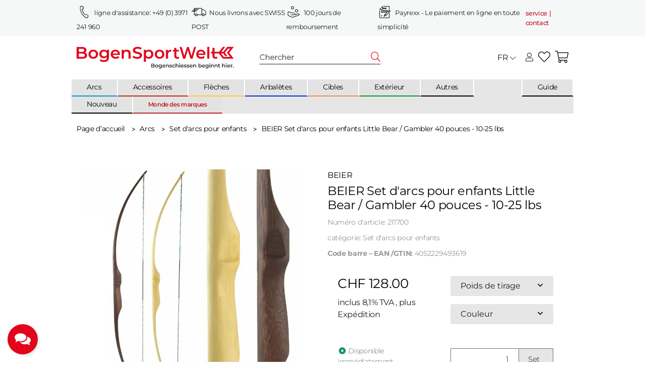

--- FILE ---
content_type: text/html; charset=utf-8
request_url: https://www.bogensportwelt.ch/BEIER-Set-darcs-pour-enfants-Little-Bear-Gambler-40-pouces-10-25-lbs
body_size: 62052
content:
<!DOCTYPE html>
<html lang="fr" itemscope itemtype="https://schema.org/ItemPage" class="wf-disabled">
    
    <head>
        <script>
        window.dataLayer = window.dataLayer || [];
        window.dataLayer.push({
            'consents': {"s360_gtm_google_ads":false,"s360_gtm_google_analytics":false,"s360_gtm_google_tagmanager":false,"s360_gtm_criteo":false}
        });

        (function() {
            window.onload = function() {
                $('#consent-manager [data-storage-key]').on('change', function(e){
                    const $item = $(this);
                    const data = {
                        'consents': {}
                    };
                    data.consents[$item.data('storageKey')] = $item.is(':checked');
                    window.dataLayer.push(data);
                });
            }
        })();
    </script>

    <script>
        window.dataLayer = window.dataLayer || [];
        function gtag(){dataLayer.push(arguments);}
    </script>
<script>let dynamicRemarketingLayer = {'value': 128,'items': [{"id": "211700","google_business_vertical": "retail"}]};</script><script>(function() {window.dataLayer = window.dataLayer || [];const data = {'event': 'view_item','ecommerce': {'currency': "CHF",'items': [{'item_id': "211700",'item_name': "BEIER Set d'arcs pour enfants Little Bear \/ Gambler 40 pouces - 10-25 lbs",'item_brand': "Beier",'item_list_name': "Set d'arcs pour enfants",'item_category': 'Page d’accueil','item_category2': 'Arcs','item_category3': 'Set d&#039;arcs pour enfants','item_category4': 'BEIER Set d&#039;arcs pour enfants Little Bear / Gambler 40 pouces - 10-25 lbs','price': 128}]}};if (typeof(window.dynamicRemarketingLayer) !== "undefined") {data.value = window.dynamicRemarketingLayer.value;data.items = window.dynamicRemarketingLayer.items;}dataLayer.push(data);})();</script><script>(function() {window.dataLayer = window.dataLayer || [];dataLayer.push({"ecommerce": {"currencyCode": "CHF","detail": {"products": [{"id": "211700","name": "BEIER Set d'arcs pour enfants Little Bear \/ Gambler 40 pouces - 10-25 lbs","price": 128,"brand": "Beier","category": "Set d'arcs pour enfants"}]}}});})();</script>
        
        
            <meta http-equiv="content-type" content="text/html; charset=utf-8">
            <meta name="description" itemprop="description" content="Le BEIER Gambler arc pour enfants est idéal pour les jeunes archers, car il convient aussi bien aux droitiers qu'aux gauchers et est fabriqué en rotin robus">
                        <meta name="viewport" content="width=device-width, initial-scale=1.0, shrink-to-fit=no">
            <meta http-equiv="X-UA-Compatible" content="IE=edge">
                        <meta name="robots" content="index, follow">

            <meta itemprop="url" content="https://www.bogensportwelt.ch/BEIER-Set-darcs-pour-enfants-Little-Bear-Gambler-40-pouces-10-25-lbs">
            
                                <meta name="theme-color" content="#ffffff">
                <meta name="msapplication-TileColor" content="#ffffff">
            
            <meta property="og:type" content="website">
            <meta property="og:site_name" content="BEIER Set d'arcs pour enfants Little Bear / Gambler 40 pouces - 10-25, CHF 128.00">
            <meta property="og:title" content="BEIER Set d'arcs pour enfants Little Bear / Gambler 40 pouces - 10-25, CHF 128.00">
            <meta property="og:description" content="Le BEIER Gambler arc pour enfants est idéal pour les jeunes archers, car il convient aussi bien aux droitiers qu'aux gauchers et est fabriqué en rotin robus">
            <meta property="og:url" content="https://www.bogensportwelt.ch/BEIER-Set-darcs-pour-enfants-Little-Bear-Gambler-40-pouces-10-25-lbs">

                            <meta itemprop="image" content="https://www.bogensportwelt.ch/media/image/product/182/lg/beier-kinderbogenset-little-bear-gambler-40-zoll-10-25-lbs.jpg">
                <meta property="og:image" content="https://www.bogensportwelt.ch/media/image/product/182/lg/beier-kinderbogenset-little-bear-gambler-40-zoll-10-25-lbs.jpg">
                    

        <title itemprop="name">BEIER Set d'arcs pour enfants Little Bear / Gambler 40 pouces - 10-25, CHF 128.00</title>
        
                    

        
                            <link rel="canonical" href="https://www.bogensportwelt.ch/BEIER-Set-darcs-pour-enfants-Little-Bear-Gambler-40-pouces-10-25-lbs">
                    

        

        
            
                                                                    <link rel="icon" href="https://www.bogensportwelt.ch/favicon.ico" sizes="48x48">
                    <link rel="icon" href="https://www.bogensportwelt.ch/favicon.svg" sizes="any" type="image/svg+xml">
                    <link rel="apple-touch-icon" href="https://www.bogensportwelt.ch/apple-touch-icon.png">
                    <link rel="manifest" href="https://www.bogensportwelt.ch/site.webmanifest">
                    <meta name="msapplication-TileImage" content="https://www.bogensportwelt.ch/mstile-144x144.png">
                                    



        
                                                                
            <style id="criticalCSS">
                
                                                            :root{--et-color-colorPrimary1: #C52222;--et-color-colorPrimary2: #E30310;--et-color-colorContentBackground: #FFFFFF;--et-color-colorNeutral1: #F6F7F7;--et-color-colorNeutral2: #E6E6E6;--et-color-colorNeutral3: #F8F8F8;--et-color-colorNeutral4: #707070;--et-color-colorNeutral5: #AEBED5;--et-color-colorDanger: #FAD5DB;--et-color-colorDangerBorder: #FAD5DB;--et-color-colorDangerFont: #C11922;--et-color-colorWarning: #FFF3CD;--et-color-colorWarningBorder: #FFF3CD;--et-color-colorWarningFont: #F79E1B;--et-color-colorSuccess: #D8FEC9;--et-color-colorSuccessBorder: #D8FEC9;--et-color-colorSuccessFont: #15906F;--et-color-colorInfo: #DBFAFF;--et-color-colorInfoBorder: #DBFAFF;--et-color-colorInfoFont: #0099CC;--et-color-colorButtonPrimary: #C52222;--et-color-colorButtonPrimaryBorder: #C52222;--et-color-colorButtonPrimaryFont: #FFFFFF;--et-color-colorButtonPrimaryHover: #E30310;--et-color-colorButtonPrimaryHoverBorder: #E30310;--et-color-colorButtonPrimaryHoverFont: #FFFFFF;--et-color-colorButtonPrimaryDisabled: #d66464;--et-color-colorButtonPrimaryDisabledBorder: #d66464;--et-color-colorButtonPrimaryDisabledFont: #FFFFFF;--et-color-colorButtonPrimaryActive: #C11922;--et-color-colorButtonPrimaryActiveBorder: #C11922;--et-color-colorButtonPrimaryActiveFont: #FFFFFF;--et-color-colorButtonSecondary: #707070;--et-color-colorButtonSecondaryBorder: #707070;--et-color-colorButtonSecondaryFont: #FFFFFF;--et-color-colorButtonSecondaryHover: #828282;--et-color-colorButtonSecondaryHoverBorder: #828282;--et-color-colorButtonSecondaryHoverFont: #FFFFFF;--et-color-colorButtonSecondaryDisabled: #b7b7b7;--et-color-colorButtonSecondaryDisabledBorder: #b7b7b7;--et-color-colorButtonSecondaryDisabledFont: #FFFFFF;--et-color-colorButtonSecondaryActive: #4e4e4e;--et-color-colorButtonSecondaryActiveBorder: #4e4e4e;--et-color-colorButtonSecondaryActiveFont: #FFFFFF;--et-color-colorButtonCart: #C52222;--et-color-colorButtonCartBorder: #C52222;--et-color-colorButtonCartFont: #FFFFFF;--et-color-colorButtonCartHover: #E30310;--et-color-colorButtonCartHoverBorder: #E30310;--et-color-colorButtonCartHoverFont: #FFFFFF;--et-color-colorButtonCartDisabled: #d66464;--et-color-colorButtonCartDisabledBorder: #d66464;--et-color-colorButtonCartDisabledFont: #FFFFFF;--et-color-colorButtonCartActive: #C11922;--et-color-colorButtonCartActiveBorder: #C11922;--et-color-colorButtonCartActiveFont: #FFFFFF;--et-color-colorButtonCheckout: #009933;--et-color-colorButtonCheckoutBorder: #009933;--et-color-colorButtonCheckoutFont: #FFFFFF;--et-color-colorButtonCheckoutHover: #5abd7b;--et-color-colorButtonCheckoutHoverBorder: #5abd7b;--et-color-colorButtonCheckoutHoverFont: #FFFFFF;--et-color-colorButtonCheckoutDisabled: #c1e6cd;--et-color-colorButtonCheckoutDisabledBorder: #c1e6cd;--et-color-colorButtonCheckoutDisabledFont: #FFFFFF;--et-color-colorButtonCheckoutActive: #5abd7b;--et-color-colorButtonCheckoutActiveBorder: #5abd7b;--et-color-colorButtonCheckoutActiveFont: #FFFFFF;--et-color-colorLink: inherit;--et-color-colorLinkHover: #F68F40;--et-color-colorLinkVisited: inherit;--et-color-colorLinkActive: #F68F40;--et-color-colorRibbon1: #0099CC;--et-color-colorRibbonBorder1: #0099CC;--et-color-colorRibbonFont1: #FFFFFF;--et-color-colorRibbon2: #BD1F1F;--et-color-colorRibbonBorder2: #BD1F1F;--et-color-colorRibbonFont2: #FFFFFF;--et-color-colorRibbon3: #009933;--et-color-colorRibbonBorder3: #009933;--et-color-colorRibbonFont3: #FFFFFF;--et-color-colorRibbon4: #F6F7F7;--et-color-colorRibbonBorder4: #F6F7F7;--et-color-colorRibbonFont4: #1D1D1D;--et-color-colorRibbon5: #F6F7F7;--et-color-colorRibbonBorder5: #F6F7F7;--et-color-colorRibbonFont5: #1D1D1D;--et-color-colorRibbon6: #F6F7F7;--et-color-colorRibbonBorder6: #F6F7F7;--et-color-colorRibbonFont6: #1D1D1D;--et-color-colorRibbon7: #F6F7F7;--et-color-colorRibbonBorder7: #F6F7F7;--et-color-colorRibbonFont7: #1D1D1D;--et-color-colorRibbon8: #009933;--et-color-colorRibbonBorder8: #009933;--et-color-colorRibbonFont8: #FFFFFF;--et-color-colorRibbon9: #F6F7F7;--et-color-colorRibbonBorder9: #F6F7F7;--et-color-colorRibbonFont9: #1D1D1D;--et-color-colorFontDark: #1D1D1D;--et-color-colorFontLight: #FFFFFF;--et-color-colorFontMuted: #989898;--et-color-colorFontSpecialPrice: #C52222;--et-color-colorRatings: #FFD800;--et-color-colorBoxShadow: rgba(0, 0, 0, 0.175);--et-color-colorBackdrop: rgba(0, 0, 0, 0.35);--et-color-colorActive: #C52222}:root{--grid-gutter-width: 20px;--et-var-image-path: images;--et-var-gray-lighter: #f5f7fa;--et-var-gray-light: #9b9b9b;--et-var-gray: #707070;--et-var-gray-dark: #525252;--et-var-gray-medium: #ebebeb;--et-var-gray-darker: #525252;--et-var-sand: #ebebeb;--et-var-cool-white: #f8f8f8;--et-var-primary: #C52222;--et-var-secondary: #E30310;--et-var-success: #15906F;--et-var-bg-success: #D8FEC9;--et-var-info: #0099CC;--et-var-bg-info: #DBFAFF;--et-var-warning: #F79E1B;--et-var-bg-warning: #FFF3CD;--et-var-danger: #C11922;--et-var-bg-danger: #FAD5DB;--et-var-bg-main: #FFFFFF;--et-var-bg-main-ligther: #FFFFFF;--et-var-white: #ffffff;--et-var-black: #000000;--et-var-light: #F6F7F7;--et-var-dark: #F6F7F7;--et-var-gray-100: #f5f7fa;--et-var-gray-500: #9b9b9b;--et-var-gray-600: #707070;--et-var-gray-700: #525252;--et-var-yiq-text-dark: #1D1D1D;--et-var-yiq-text-light: #FFFFFF;--et-var-bg-typeahead-fix: #FFFFFF !important;--et-var-theme-color-gray: #707070;--et-var-theme-color-gray-light: #f5f7fa;--et-var-theme-color-gray-medium: #ebebeb;--et-var-theme-color-gray-dark: #9b9b9b;--et-var-theme-color-gray-darker: #525252;--et-var-spacers-0: 0;--et-var-spacers-1: 0.25rem;--et-var-spacers-2: 0.5rem;--et-var-spacers-3: 1rem;--et-var-spacers-4: 1.5rem;--et-var-spacers-5: 2rem;--et-var-spacers-6: 3rem;--et-var-spacers-7: 4rem;--et-var-spacers-8: 5rem;--et-var-grid-gutter-width: 20px;--et-var-grid-row-columns: 12;--et-var-grid-breakpoints-xs: 0;--et-var-grid-breakpoints-sm: 662px;--et-var-grid-breakpoints-md: 834px;--et-var-grid-breakpoints-lg: 1232px;--et-var-grid-breakpoints-xl: 1458px;--et-var-container-max-widths-md: 780px;--et-var-container-max-widths-lg: 1140px;--et-var-container-max-widths-xl: 1320px;--et-var-container-fluid-max-width: 1920px;--et-var-line-height-base: 1.5;--et-var-fa-font-path: "../webfonts";--et-var-fa-mixin-font-family: "Font Awesome 5 Free";--et-var-fa-mixin-font-weight-regular: 400;--et-var-fa-mixin-font-weight-solid: 900;--et-var-font-family-sans-serif: sans-serif;--et-var-font-accent: inherit;--et-var-font-size-base: 0.9375rem;--et-var-font-size-lg: 1rem;--et-var-font-size-sm: 0.75rem;--et-var-font-size-xs: 0.6875rem;--et-var-font-weight-lighter: lighter;--et-var-font-weight-light: 300;--et-var-font-weight-normal: 400;--et-var-font-weight-semibold: 600;--et-var-font-weight-bold: 700;--et-var-font-weight-bolder: bolder;--et-var-h1-font-size: 1.5625rem;--et-var-h2-font-size: 1.375rem;--et-var-h3-font-size: 1.125rem;--et-var-h4-font-size: 1rem;--et-var-h5-font-size: 1rem;--et-var-h6-font-size: 1rem;--et-var-headings-margin-bottom: 10px;--et-var-headings-font-family: sans-serif;--et-var-headings-font-weight: 400;--et-var-headings-color: #1D1D1D;--et-var-btn-box-shadow: none;--et-var-btn-active-box-shadow: none;--et-var-btn-focus-box-shadow: none;--et-var-btn-focus-width: 0;--et-var-btn-decoration: none;--et-var-btn-hover-decoration: none;--et-var-btn-font-weight: 400;--et-var-transition-base-duration: 0.2s;--et-var-transition-base-timing: ease-in-out;--et-var-transition-base: all 0.2s ease-in-out;--et-var-transition-fade: opacity 0.35s linear;--et-var-highlight-border-size: 0.375rem;--et-var-body-bg: #FFFFFF;--et-var-body-color: #1D1D1D;--et-var-table-color: #1D1D1D;--et-var-copyright-bg-color: #707070;--et-var-footer-bg-color: #FFFFFF;--et-var-footer-color: #1D1D1D;--et-var-header-bg-color: #FFFFFF;--et-var-header-color: #1D1D1D;--et-var-navbar-light-hover-color: #C52222;--et-var-text-muted: #989898;--et-var-text-muted-header: #989898;--et-var-input-color-placeholder: #989898;--et-var-link-color: inherit;--et-var-link-decoration: underline;--et-var-link-hover-color: #F68F40;--et-var-link-hover-decoration: none;--et-var-border-radius: 3px;--et-var-border-radius-lg: 3px;--et-var-border-radius-sm: 3px;--et-var-border-width: 1px;--et-var-border-color: #E30310;--et-var-table-border-color: #AEBED5;--et-var-card-border-color: #F6F7F7;--et-var-card-cap-bg: #F6F7F7;--et-var-card-bg: #FFFFFF;--et-var-searchcloud-font-size-scaling: 30%;--et-var-navbar-light-color: #AEBED5;--et-var-input-bg: #FFFFFF;--et-var-input-focus-border-color: #E30310;--et-var-input-focus-box-shadow: none;--et-var-list-group-bg: #FFFFFF;--et-var-list-group-disabled-bg: #FFFFFF;--et-var-progress-bar-color: #C52222;--et-var-progress-border-radius: 0;--et-var-progress-bar-transition: width 0.1s ease;--et-var-progress-height: 10px;--et-var-table-accent-bg: #F6F7F7;--et-var-table-hover-bg: #F6F7F7;--et-var-table-hover-color: #FFFFFF;--et-var-table-cell-padding: 0.75rem;--et-var-table-cell-padding-x: 1rem;--et-var-table-cell-padding-y: 0.75rem;--et-var-table-cell-padding-sm: 0.5rem 1rem;--et-var-table-striped-order: even;--et-var-sizes-20: 20%;--et-var-sizes-40: 40%;--et-var-sizes-60: 60%;--et-var-sizes-80: 80%;--et-var-url-0: url(../../images/loading.gif);--et-var-url-1: url(../../images/loading-sm.gif);--et-var-tooltip-font-size: 0.75rem;--et-var-tooltip-color: #F6F7F7;--et-var-tooltip-border-color: #F6F7F7;--et-var-tooltip-bg: #FFFFFF;--et-var-tooltip-border-radius: 3px;--et-var-tooltip-arrow-color: #F6F7F7;--et-var-tooltip-arrow-inner-color: #FFFFFF;--et-var-tooltip-border-width: 1px;--et-var-tooltip-arrow-inner-width: 0.8rem;--et-var-tooltip-arrow-inner-height: 0.4rem;--et-var-tooltip-arrow-width: 0.88rem;--et-var-tooltip-arrow-height: 0.45rem;--et-var-tooltip-margin: 0.5rem;--et-var-input-btn-padding-y: 0.625rem;--et-var-input-btn-padding-x: 0.9375rem;--et-var-input-btn-padding-y-sm: 0.375rem;--et-var-input-btn-font-size-sm: 0.9375rem;--et-var-input-height: calc(1.5em + 1.25rem + 2px);--et-var-input-border-color: #AEBED5;--et-var-custom-select-indicator-padding: 1.875rem;--et-var-custom-select-indicator-color: #ffffff;--et-var-custom-select-indicator-bg: #AEBED5;--et-var-custom-select-indicator: url("data:image/svg+xml,%3Csvg xmlns='http://www.w3.org/2000/svg' viewBox='0 0 32 32' fill='%23AEBED5' x='0px' y='0px' style='enable-background:new 0 0 32 32;' xml:space='preserve'%3E%3Cpolygon  points='16,18.2 11.8,14.6 12.4,13.8 16,16.8 19.6,13.8 20.2,14.6 '/%3E%3C/svg%3E");--et-var-custom-select-invalid-indicator: url("data:image/svg+xml,%3Csvg xmlns='http://www.w3.org/2000/svg' viewBox='0 0 32.1 32'%3E%3Crect fill='%23C11922' width='32.1' height='32'/%3E%3Cpath fill='%23ffffff' d='M20.4,15l-4.2,4.2c-0.1,0.1-0.1,0.1-0.2,0.1s-0.2,0-0.2-0.1L11.7,15c-0.1-0.1-0.1-0.1-0.1-0.2s0-0.2,0.1-0.2l0.4-0.4c0.1-0.1,0.1-0.1,0.2-0.1c0.1,0,0.2,0,0.2,0.1l3.5,3.5l3.5-3.5c0.1-0.1,0.1-0.1,0.2-0.1s0.2,0,0.2,0.1l0.4,0.4c0.1,0.1,0.1,0.1,0.1,0.2S20.5,14.9,20.4,15z'/%3E%3C/svg%3E");--et-var-custom-select-valid-indicator: url("data:image/svg+xml,%3Csvg xmlns='http://www.w3.org/2000/svg' viewBox='0 0 32.1 32'%3E%3Crect fill='%2315906F' width='32.1' height='32'/%3E%3Cpath fill='%23ffffff' d='M20.4,15l-4.2,4.2c-0.1,0.1-0.1,0.1-0.2,0.1s-0.2,0-0.2-0.1L11.7,15c-0.1-0.1-0.1-0.1-0.1-0.2s0-0.2,0.1-0.2l0.4-0.4c0.1-0.1,0.1-0.1,0.2-0.1c0.1,0,0.2,0,0.2,0.1l3.5,3.5l3.5-3.5c0.1-0.1,0.1-0.1,0.2-0.1s0.2,0,0.2,0.1l0.4,0.4c0.1,0.1,0.1,0.1,0.1,0.2S20.5,14.9,20.4,15z'/%3E%3C/svg%3E");--et-var-custom-select-background: url("data:image/svg+xml,%3Csvg xmlns='http://www.w3.org/2000/svg' viewBox='0 0 32 32' fill='%23AEBED5' x='0px' y='0px' style='enable-background:new 0 0 32 32;' xml:space='preserve'%3E%3Cpolygon  points='16,18.2 11.8,14.6 12.4,13.8 16,16.8 19.6,13.8 20.2,14.6 '/%3E%3C/svg%3E") no-repeat right center / auto 100%;--et-var-custom-select-box-shadow: none;--et-var-pagination-border-width: 0;--et-var-pagination-bg: transparent;--et-var-pagination-color: inherit;--et-var-pagination-hover-bg: transparent;--et-var-pagination-hover-color: #F68F40;--et-var-pagination-active-bg: transparent;--et-var-pagination-active-color: #F68F40;--et-var-pagination-focus-box-shadow: none;--et-var-pagination-disabled-color: #989898;--et-var-pagination-disabled-bg: transparent;--et-var-pagination-disabled-border-color: #989898;--et-var-breadcrumb-padding-y: 0.5rem;--et-var-breadcrumb-padding-x: 0;--et-var-breadcrumb-bg: transparent;--et-var-breadcrumb-divider-color: inherit;--et-var-breadcrumb-active-color: #F68F40;--et-var-breadcrumb-border-radius: 0;--et-var-breadcrumb-margin-bottom: 0;--et-var-tap-target-size: 44px;--et-var-tap-target-size-sm: 36px;--et-var-ribbon-colors-1: #FFFFFF;--et-var-ribbon-colors-2: #FFFFFF;--et-var-ribbon-colors-3: #FFFFFF;--et-var-ribbon-colors-4: #1D1D1D;--et-var-ribbon-colors-5: #1D1D1D;--et-var-ribbon-colors-6: #1D1D1D;--et-var-ribbon-colors-7: #1D1D1D;--et-var-ribbon-colors-8: #FFFFFF;--et-var-ribbon-colors-9: #1D1D1D;--et-var-ribbon-bg-colors-1: #0099CC;--et-var-ribbon-bg-colors-2: #BD1F1F;--et-var-ribbon-bg-colors-3: #009933;--et-var-ribbon-bg-colors-4: #F6F7F7;--et-var-ribbon-bg-colors-5: #F6F7F7;--et-var-ribbon-bg-colors-6: #F6F7F7;--et-var-ribbon-bg-colors-7: #F6F7F7;--et-var-ribbon-bg-colors-8: #009933;--et-var-ribbon-bg-colors-9: #F6F7F7;--et-var-nav-tabs-border-radius: 0;--et-var-nav-tabs-link-hover-border-color: transparent;--et-var-nav-tabs-link-active-color: #F68F40;--et-var-nav-tabs-link-active-bg: transparent;--et-var-nav-tabs-link-active-border-color: #F68F40;--et-var-navbar-nav-link-padding-x: 1.5rem;--et-var-navbar-nav-link-padding-y: 1.5rem;--et-var-nav-link-padding-x: 1rem;--et-var-navbar-padding-y: 0.4rem;--et-var-navbar-padding-y-lg: 0.6rem;--et-var-navbar-image-height: 2rem;--et-var-navbar-image-height-lg: 3.0625rem;--et-var-modal-inner-padding: 1rem 0;--et-var-modal-content-padding: 1rem 2rem;--et-var-modal-content-padding-sm: 1rem;--et-var-modal-content-border-width: 0;--et-var-modal-content-box-shadow-sm-up: 0 0 0.625rem rgba(0, 0, 0, 0.175);--et-var-modal-content-border-radius: 3px;--et-var-modal-header-border-width: 1px;--et-var-modal-header-padding-y: 0.5rem;--et-var-modal-header-padding-x: 0;--et-var-modal-backdrop-opacity: 0.8;--et-var-modal-md: 700px;--et-var-progress-bg: #E30310;--et-var-progress-box-shadow: none;--et-var-enable-caret: false;--et-var-enable-shadows: true;--et-var-dropdown-box-shadow: 0 0.0625rem 0.75rem rgba(0, 0, 0, 0.175);--et-var-dropdown-border-width: 0;--et-var-dropdown-border-radius: 3px;--et-var-dropdown-link-bg-color: transparent;--et-var-dropdown-link-color: inherit;--et-var-dropdown-link-hover-color: #F68F40;--et-var-dropdown-link-hover-bg: #FFFFFF;--et-var-dropdown-link-active-color: #F68F40;--et-var-dropdown-link-active-bg: #FFFFFF;--et-var-dropdown-padding-y: 0;--et-var-fallbackFontFamily: sans-serif;--et-var-component-active-color: #FFFFFF;--et-var-component-active-bg: #1D1D1D;--et-var-et-boxed-content-bg: #F8F8F8;--et-var-et-boxed-content-color: #1D1D1D;--et-var-et-boxed-content-border: initial;--et-var-et-boxed-content-border-radius: 3px;--et-var-et-boxed-content-margin-bottom: 20px;--et-var-et-boxed-content-margin-bottom-xs: 20px;--et-var-et-boxed-content-margin-bottom-sm: 20px;--et-var-et-boxed-content-margin-bottom-md: 20px;--et-var-et-boxed-content-margin-bottom-lg: 20px;--et-var-et-boxed-content-margin-bottom-xl: 20px;--et-var-et-boxed-content-padding: 1.875rem;--et-var-et-boxed-content-padding-xs: 1.875rem;--et-var-et-boxed-content-padding-sm: 1.875rem;--et-var-et-boxed-content-padding-md: 1.875rem;--et-var-et-boxed-content-padding-lg: 1.875rem;--et-var-et-boxed-content-padding-xl: 1.875rem}:root{--blue: #007bff;--indigo: #6610f2;--purple: #6f42c1;--pink: #e83e8c;--red: #dc3545;--orange: #fd7e14;--yellow: #ffc107;--green: #28a745;--teal: #20c997;--cyan: #17a2b8;--white: #ffffff;--gray: #707070;--gray-dark: #343a40;--primary: #C52222;--secondary: #E30310;--success: #15906F;--info: #0099CC;--warning: #F79E1B;--danger: #C11922;--light: #F6F7F7;--dark: #F6F7F7;--gray: #707070;--gray-light: #f5f7fa;--gray-medium: #ebebeb;--gray-dark: #9b9b9b;--gray-darker: #525252;--breakpoint-xs: 0;--breakpoint-sm: 662px;--breakpoint-md: 834px;--breakpoint-lg: 1232px;--breakpoint-xl: 1458px;--font-family-sans-serif: sans-serif;--font-family-monospace: SFMono-Regular, Menlo, Monaco, Consolas, "Liberation Mono", "Courier New", monospace}*,*::before,*::after{box-sizing:border-box}html{font-family:sans-serif;line-height:1.15;-webkit-text-size-adjust:100%;-webkit-tap-highlight-color:rgba(0, 0, 0, 0)}article,aside,figcaption,figure,footer,header,hgroup,main,nav,section{display:block}body{margin:0;font-family:sans-serif;font-size:0.9375rem;font-weight:400;line-height:1.5;color:#1D1D1D;text-align:left;background-color:#FFFFFF}[tabindex="-1"]:focus:not(:focus-visible){outline:0 !important}hr{box-sizing:content-box;height:0;overflow:visible}h1,h2,h3,h4,h5,h6{margin-top:0;margin-bottom:10px}p{margin-top:0;margin-bottom:1rem}abbr[title],abbr[data-original-title]{text-decoration:underline;text-decoration:underline dotted;cursor:help;border-bottom:0;text-decoration-skip-ink:none}address{margin-bottom:1rem;font-style:normal;line-height:inherit}ol,ul,dl{margin-top:0;margin-bottom:1rem}ol ol,ul ul,ol ul,ul ol{margin-bottom:0}dt{font-weight:700}dd{margin-bottom:0.5rem;margin-left:0}blockquote{margin:0 0 1rem}b,strong{font-weight:bolder}small{font-size:80%}sub,sup{position:relative;font-size:75%;line-height:0;vertical-align:baseline}sub{bottom:-0.25em}sup{top:-0.5em}a{color:inherit;text-decoration:underline;background-color:transparent}a:hover{color:#F68F40;text-decoration:none}a:not([href]):not([class]){color:inherit;text-decoration:none}a:not([href]):not([class]):hover{color:inherit;text-decoration:none}pre,code,kbd,samp{font-family:SFMono-Regular, Menlo, Monaco, Consolas, "Liberation Mono", "Courier New", monospace;font-size:1em}pre{margin-top:0;margin-bottom:1rem;overflow:auto;-ms-overflow-style:scrollbar}figure{margin:0 0 1rem}img{vertical-align:middle;border-style:none}svg{overflow:hidden;vertical-align:middle}table{border-collapse:collapse}caption{padding-top:0.75rem;padding-bottom:0.75rem;color:#989898;text-align:left;caption-side:bottom}th{text-align:inherit;text-align:-webkit-match-parent}label{display:inline-block;margin-bottom:0.5rem}button{border-radius:0}button:focus:not(:focus-visible){outline:0}input,button,select,optgroup,textarea{margin:0;font-family:inherit;font-size:inherit;line-height:inherit}button,input{overflow:visible}button,select{text-transform:none}[role="button"]{cursor:pointer}select{word-wrap:normal}button,[type="button"],[type="reset"],[type="submit"]{-webkit-appearance:button}button:not(:disabled),[type="button"]:not(:disabled),[type="reset"]:not(:disabled),[type="submit"]:not(:disabled){cursor:pointer}button::-moz-focus-inner,[type="button"]::-moz-focus-inner,[type="reset"]::-moz-focus-inner,[type="submit"]::-moz-focus-inner{padding:0;border-style:none}input[type="radio"],input[type="checkbox"]{box-sizing:border-box;padding:0}textarea{overflow:auto;resize:vertical}fieldset{min-width:0;padding:0;margin:0;border:0}legend{display:block;width:100%;max-width:100%;padding:0;margin-bottom:0.5rem;font-size:1.5rem;line-height:inherit;color:inherit;white-space:normal}progress{vertical-align:baseline}[type="number"]::-webkit-inner-spin-button,[type="number"]::-webkit-outer-spin-button{height:auto}[type="search"]{outline-offset:-2px;-webkit-appearance:none}[type="search"]::-webkit-search-decoration{-webkit-appearance:none}::-webkit-file-upload-button{font:inherit;-webkit-appearance:button}output{display:inline-block}summary{display:list-item;cursor:pointer}template{display:none}[hidden]{display:none !important}.img-fluid{max-width:100%;height:auto}.img-thumbnail{padding:0.25rem;background-color:#FFFFFF;border:1px solid #dee2e6;border-radius:3px;box-shadow:0 1px 2px rgba(0, 0, 0, 0.075);max-width:100%;height:auto}.figure{display:inline-block}.figure-img{margin-bottom:0.5rem;line-height:1}.figure-caption{font-size:90%;color:#707070}.container,.container-fluid,.container-md,.container-lg,.container-xl{width:100%;padding-right:10px;padding-left:10px;margin-right:auto;margin-left:auto}@media (min-width:834px){.container,.container-sm,.container-md{max-width:780px}}@media (min-width:1232px){.container,.container-sm,.container-md,.container-lg{max-width:1140px}}@media (min-width:1458px){.container,.container-sm,.container-md,.container-lg,.container-xl{max-width:1320px}}.row{display:flex;flex-wrap:wrap;margin-right:-10px;margin-left:-10px}.no-gutters{margin-right:0;margin-left:0}.no-gutters>.col,.no-gutters>[class*="col-"]{padding-right:0;padding-left:0}.col-1,.col-2,.col-3,.col-4,.col-5,.col-6,.col-7,.col-8,.col-9,.col-10,.col-11,.col-12,.col,.col-auto,.col-sm-1,.col-sm-2,.col-sm-3,.col-sm-4,.col-sm-5,.col-sm-6,.col-sm-7,.col-sm-8,.col-sm-9,.col-sm-10,.col-sm-11,.col-sm-12,.col-sm,.col-sm-auto,.col-md-1,.col-md-2,.col-md-3,.col-md-4,.col-md-5,.col-md-6,.col-md-7,.col-md-8,.col-md-9,.col-md-10,.col-md-11,.col-md-12,.col-md,.col-md-auto,.col-lg-1,.col-lg-2,.col-lg-3,.col-lg-4,.col-lg-5,.col-lg-6,.col-lg-7,.col-lg-8,.col-lg-9,.col-lg-10,.col-lg-11,.col-lg-12,.col-lg,.col-lg-auto,.col-xl-1,.col-xl-2,.col-xl-3,.col-xl-4,.col-xl-5,.col-xl-6,.col-xl-7,.col-xl-8,.col-xl-9,.col-xl-10,.col-xl-11,.col-xl-12,.col-xl,.col-xl-auto{position:relative;width:100%;padding-right:10px;padding-left:10px}.col{flex-basis:0;flex-grow:1;max-width:100%}.row-cols-1>*{flex:0 0 100%;max-width:100%}.row-cols-2>*{flex:0 0 50%;max-width:50%}.row-cols-3>*{flex:0 0 33.3333333333%;max-width:33.3333333333%}.row-cols-4>*{flex:0 0 25%;max-width:25%}.row-cols-5>*{flex:0 0 20%;max-width:20%}.row-cols-6>*{flex:0 0 16.6666666667%;max-width:16.6666666667%}.row-cols-7>*{flex:0 0 14.2857142857%;max-width:14.2857142857%}.row-cols-8>*{flex:0 0 12.5%;max-width:12.5%}.row-cols-9>*{flex:0 0 11.1111111111%;max-width:11.1111111111%}.row-cols-10>*{flex:0 0 10%;max-width:10%}.row-cols-11>*{flex:0 0 9.0909090909%;max-width:9.0909090909%}.row-cols-12>*{flex:0 0 8.3333333333%;max-width:8.3333333333%}.col-auto{flex:0 0 auto;width:auto;max-width:100%}.col-1{flex:0 0 8.33333333%;max-width:8.33333333%}.col-2{flex:0 0 16.66666667%;max-width:16.66666667%}.col-3{flex:0 0 25%;max-width:25%}.col-4{flex:0 0 33.33333333%;max-width:33.33333333%}.col-5{flex:0 0 41.66666667%;max-width:41.66666667%}.col-6{flex:0 0 50%;max-width:50%}.col-7{flex:0 0 58.33333333%;max-width:58.33333333%}.col-8{flex:0 0 66.66666667%;max-width:66.66666667%}.col-9{flex:0 0 75%;max-width:75%}.col-10{flex:0 0 83.33333333%;max-width:83.33333333%}.col-11{flex:0 0 91.66666667%;max-width:91.66666667%}.col-12{flex:0 0 100%;max-width:100%}.order-first{order:-1}.order-last{order:13}.order-0{order:0}.order-1{order:1}.order-2{order:2}.order-3{order:3}.order-4{order:4}.order-5{order:5}.order-6{order:6}.order-7{order:7}.order-8{order:8}.order-9{order:9}.order-10{order:10}.order-11{order:11}.order-12{order:12}.offset-1{margin-left:8.33333333%}.offset-2{margin-left:16.66666667%}.offset-3{margin-left:25%}.offset-4{margin-left:33.33333333%}.offset-5{margin-left:41.66666667%}.offset-6{margin-left:50%}.offset-7{margin-left:58.33333333%}.offset-8{margin-left:66.66666667%}.offset-9{margin-left:75%}.offset-10{margin-left:83.33333333%}.offset-11{margin-left:91.66666667%}@media (min-width:662px){.col-sm{flex-basis:0;flex-grow:1;max-width:100%}.row-cols-sm-1>*{flex:0 0 100%;max-width:100%}.row-cols-sm-2>*{flex:0 0 50%;max-width:50%}.row-cols-sm-3>*{flex:0 0 33.3333333333%;max-width:33.3333333333%}.row-cols-sm-4>*{flex:0 0 25%;max-width:25%}.row-cols-sm-5>*{flex:0 0 20%;max-width:20%}.row-cols-sm-6>*{flex:0 0 16.6666666667%;max-width:16.6666666667%}.row-cols-sm-7>*{flex:0 0 14.2857142857%;max-width:14.2857142857%}.row-cols-sm-8>*{flex:0 0 12.5%;max-width:12.5%}.row-cols-sm-9>*{flex:0 0 11.1111111111%;max-width:11.1111111111%}.row-cols-sm-10>*{flex:0 0 10%;max-width:10%}.row-cols-sm-11>*{flex:0 0 9.0909090909%;max-width:9.0909090909%}.row-cols-sm-12>*{flex:0 0 8.3333333333%;max-width:8.3333333333%}.col-sm-auto{flex:0 0 auto;width:auto;max-width:100%}.col-sm-1{flex:0 0 8.33333333%;max-width:8.33333333%}.col-sm-2{flex:0 0 16.66666667%;max-width:16.66666667%}.col-sm-3{flex:0 0 25%;max-width:25%}.col-sm-4{flex:0 0 33.33333333%;max-width:33.33333333%}.col-sm-5{flex:0 0 41.66666667%;max-width:41.66666667%}.col-sm-6{flex:0 0 50%;max-width:50%}.col-sm-7{flex:0 0 58.33333333%;max-width:58.33333333%}.col-sm-8{flex:0 0 66.66666667%;max-width:66.66666667%}.col-sm-9{flex:0 0 75%;max-width:75%}.col-sm-10{flex:0 0 83.33333333%;max-width:83.33333333%}.col-sm-11{flex:0 0 91.66666667%;max-width:91.66666667%}.col-sm-12{flex:0 0 100%;max-width:100%}.order-sm-first{order:-1}.order-sm-last{order:13}.order-sm-0{order:0}.order-sm-1{order:1}.order-sm-2{order:2}.order-sm-3{order:3}.order-sm-4{order:4}.order-sm-5{order:5}.order-sm-6{order:6}.order-sm-7{order:7}.order-sm-8{order:8}.order-sm-9{order:9}.order-sm-10{order:10}.order-sm-11{order:11}.order-sm-12{order:12}.offset-sm-0{margin-left:0}.offset-sm-1{margin-left:8.33333333%}.offset-sm-2{margin-left:16.66666667%}.offset-sm-3{margin-left:25%}.offset-sm-4{margin-left:33.33333333%}.offset-sm-5{margin-left:41.66666667%}.offset-sm-6{margin-left:50%}.offset-sm-7{margin-left:58.33333333%}.offset-sm-8{margin-left:66.66666667%}.offset-sm-9{margin-left:75%}.offset-sm-10{margin-left:83.33333333%}.offset-sm-11{margin-left:91.66666667%}}@media (min-width:834px){.col-md{flex-basis:0;flex-grow:1;max-width:100%}.row-cols-md-1>*{flex:0 0 100%;max-width:100%}.row-cols-md-2>*{flex:0 0 50%;max-width:50%}.row-cols-md-3>*{flex:0 0 33.3333333333%;max-width:33.3333333333%}.row-cols-md-4>*{flex:0 0 25%;max-width:25%}.row-cols-md-5>*{flex:0 0 20%;max-width:20%}.row-cols-md-6>*{flex:0 0 16.6666666667%;max-width:16.6666666667%}.row-cols-md-7>*{flex:0 0 14.2857142857%;max-width:14.2857142857%}.row-cols-md-8>*{flex:0 0 12.5%;max-width:12.5%}.row-cols-md-9>*{flex:0 0 11.1111111111%;max-width:11.1111111111%}.row-cols-md-10>*{flex:0 0 10%;max-width:10%}.row-cols-md-11>*{flex:0 0 9.0909090909%;max-width:9.0909090909%}.row-cols-md-12>*{flex:0 0 8.3333333333%;max-width:8.3333333333%}.col-md-auto{flex:0 0 auto;width:auto;max-width:100%}.col-md-1{flex:0 0 8.33333333%;max-width:8.33333333%}.col-md-2{flex:0 0 16.66666667%;max-width:16.66666667%}.col-md-3{flex:0 0 25%;max-width:25%}.col-md-4{flex:0 0 33.33333333%;max-width:33.33333333%}.col-md-5{flex:0 0 41.66666667%;max-width:41.66666667%}.col-md-6{flex:0 0 50%;max-width:50%}.col-md-7{flex:0 0 58.33333333%;max-width:58.33333333%}.col-md-8{flex:0 0 66.66666667%;max-width:66.66666667%}.col-md-9{flex:0 0 75%;max-width:75%}.col-md-10{flex:0 0 83.33333333%;max-width:83.33333333%}.col-md-11{flex:0 0 91.66666667%;max-width:91.66666667%}.col-md-12{flex:0 0 100%;max-width:100%}.order-md-first{order:-1}.order-md-last{order:13}.order-md-0{order:0}.order-md-1{order:1}.order-md-2{order:2}.order-md-3{order:3}.order-md-4{order:4}.order-md-5{order:5}.order-md-6{order:6}.order-md-7{order:7}.order-md-8{order:8}.order-md-9{order:9}.order-md-10{order:10}.order-md-11{order:11}.order-md-12{order:12}.offset-md-0{margin-left:0}.offset-md-1{margin-left:8.33333333%}.offset-md-2{margin-left:16.66666667%}.offset-md-3{margin-left:25%}.offset-md-4{margin-left:33.33333333%}.offset-md-5{margin-left:41.66666667%}.offset-md-6{margin-left:50%}.offset-md-7{margin-left:58.33333333%}.offset-md-8{margin-left:66.66666667%}.offset-md-9{margin-left:75%}.offset-md-10{margin-left:83.33333333%}.offset-md-11{margin-left:91.66666667%}}@media (min-width:1232px){.col-lg{flex-basis:0;flex-grow:1;max-width:100%}.row-cols-lg-1>*{flex:0 0 100%;max-width:100%}.row-cols-lg-2>*{flex:0 0 50%;max-width:50%}.row-cols-lg-3>*{flex:0 0 33.3333333333%;max-width:33.3333333333%}.row-cols-lg-4>*{flex:0 0 25%;max-width:25%}.row-cols-lg-5>*{flex:0 0 20%;max-width:20%}.row-cols-lg-6>*{flex:0 0 16.6666666667%;max-width:16.6666666667%}.row-cols-lg-7>*{flex:0 0 14.2857142857%;max-width:14.2857142857%}.row-cols-lg-8>*{flex:0 0 12.5%;max-width:12.5%}.row-cols-lg-9>*{flex:0 0 11.1111111111%;max-width:11.1111111111%}.row-cols-lg-10>*{flex:0 0 10%;max-width:10%}.row-cols-lg-11>*{flex:0 0 9.0909090909%;max-width:9.0909090909%}.row-cols-lg-12>*{flex:0 0 8.3333333333%;max-width:8.3333333333%}.col-lg-auto{flex:0 0 auto;width:auto;max-width:100%}.col-lg-1{flex:0 0 8.33333333%;max-width:8.33333333%}.col-lg-2{flex:0 0 16.66666667%;max-width:16.66666667%}.col-lg-3{flex:0 0 25%;max-width:25%}.col-lg-4{flex:0 0 33.33333333%;max-width:33.33333333%}.col-lg-5{flex:0 0 41.66666667%;max-width:41.66666667%}.col-lg-6{flex:0 0 50%;max-width:50%}.col-lg-7{flex:0 0 58.33333333%;max-width:58.33333333%}.col-lg-8{flex:0 0 66.66666667%;max-width:66.66666667%}.col-lg-9{flex:0 0 75%;max-width:75%}.col-lg-10{flex:0 0 83.33333333%;max-width:83.33333333%}.col-lg-11{flex:0 0 91.66666667%;max-width:91.66666667%}.col-lg-12{flex:0 0 100%;max-width:100%}.order-lg-first{order:-1}.order-lg-last{order:13}.order-lg-0{order:0}.order-lg-1{order:1}.order-lg-2{order:2}.order-lg-3{order:3}.order-lg-4{order:4}.order-lg-5{order:5}.order-lg-6{order:6}.order-lg-7{order:7}.order-lg-8{order:8}.order-lg-9{order:9}.order-lg-10{order:10}.order-lg-11{order:11}.order-lg-12{order:12}.offset-lg-0{margin-left:0}.offset-lg-1{margin-left:8.33333333%}.offset-lg-2{margin-left:16.66666667%}.offset-lg-3{margin-left:25%}.offset-lg-4{margin-left:33.33333333%}.offset-lg-5{margin-left:41.66666667%}.offset-lg-6{margin-left:50%}.offset-lg-7{margin-left:58.33333333%}.offset-lg-8{margin-left:66.66666667%}.offset-lg-9{margin-left:75%}.offset-lg-10{margin-left:83.33333333%}.offset-lg-11{margin-left:91.66666667%}}@media (min-width:1458px){.col-xl{flex-basis:0;flex-grow:1;max-width:100%}.row-cols-xl-1>*{flex:0 0 100%;max-width:100%}.row-cols-xl-2>*{flex:0 0 50%;max-width:50%}.row-cols-xl-3>*{flex:0 0 33.3333333333%;max-width:33.3333333333%}.row-cols-xl-4>*{flex:0 0 25%;max-width:25%}.row-cols-xl-5>*{flex:0 0 20%;max-width:20%}.row-cols-xl-6>*{flex:0 0 16.6666666667%;max-width:16.6666666667%}.row-cols-xl-7>*{flex:0 0 14.2857142857%;max-width:14.2857142857%}.row-cols-xl-8>*{flex:0 0 12.5%;max-width:12.5%}.row-cols-xl-9>*{flex:0 0 11.1111111111%;max-width:11.1111111111%}.row-cols-xl-10>*{flex:0 0 10%;max-width:10%}.row-cols-xl-11>*{flex:0 0 9.0909090909%;max-width:9.0909090909%}.row-cols-xl-12>*{flex:0 0 8.3333333333%;max-width:8.3333333333%}.col-xl-auto{flex:0 0 auto;width:auto;max-width:100%}.col-xl-1{flex:0 0 8.33333333%;max-width:8.33333333%}.col-xl-2{flex:0 0 16.66666667%;max-width:16.66666667%}.col-xl-3{flex:0 0 25%;max-width:25%}.col-xl-4{flex:0 0 33.33333333%;max-width:33.33333333%}.col-xl-5{flex:0 0 41.66666667%;max-width:41.66666667%}.col-xl-6{flex:0 0 50%;max-width:50%}.col-xl-7{flex:0 0 58.33333333%;max-width:58.33333333%}.col-xl-8{flex:0 0 66.66666667%;max-width:66.66666667%}.col-xl-9{flex:0 0 75%;max-width:75%}.col-xl-10{flex:0 0 83.33333333%;max-width:83.33333333%}.col-xl-11{flex:0 0 91.66666667%;max-width:91.66666667%}.col-xl-12{flex:0 0 100%;max-width:100%}.order-xl-first{order:-1}.order-xl-last{order:13}.order-xl-0{order:0}.order-xl-1{order:1}.order-xl-2{order:2}.order-xl-3{order:3}.order-xl-4{order:4}.order-xl-5{order:5}.order-xl-6{order:6}.order-xl-7{order:7}.order-xl-8{order:8}.order-xl-9{order:9}.order-xl-10{order:10}.order-xl-11{order:11}.order-xl-12{order:12}.offset-xl-0{margin-left:0}.offset-xl-1{margin-left:8.33333333%}.offset-xl-2{margin-left:16.66666667%}.offset-xl-3{margin-left:25%}.offset-xl-4{margin-left:33.33333333%}.offset-xl-5{margin-left:41.66666667%}.offset-xl-6{margin-left:50%}.offset-xl-7{margin-left:58.33333333%}.offset-xl-8{margin-left:66.66666667%}.offset-xl-9{margin-left:75%}.offset-xl-10{margin-left:83.33333333%}.offset-xl-11{margin-left:91.66666667%}}.nav{display:flex;flex-wrap:wrap;padding-left:0;margin-bottom:0;list-style:none}.nav-link{display:block;padding:0.5rem 1rem;text-decoration:none}.nav-link:hover,.nav-link:focus{text-decoration:none}.nav-link.disabled{color:#707070;pointer-events:none;cursor:default}.nav-tabs{border-bottom:1px solid #dee2e6}.nav-tabs .nav-link{margin-bottom:-1px;background-color:transparent;border:1px solid transparent;border-top-left-radius:0;border-top-right-radius:0}.nav-tabs .nav-link:hover,.nav-tabs .nav-link:focus{isolation:isolate;border-color:transparent}.nav-tabs .nav-link.disabled{color:#707070;background-color:transparent;border-color:transparent}.nav-tabs .nav-link.active,.nav-tabs .nav-item.show .nav-link{color:#F68F40;background-color:transparent;border-color:#F68F40}.nav-tabs .dropdown-menu{margin-top:-1px;border-top-left-radius:0;border-top-right-radius:0}.nav-pills .nav-link{background:none;border:0;border-radius:3px}.nav-pills .nav-link.active,.nav-pills .show>.nav-link{color:#FFFFFF;background-color:#1D1D1D}.nav-fill>.nav-link,.nav-fill .nav-item{flex:1 1 auto;text-align:center}.nav-justified>.nav-link,.nav-justified .nav-item{flex-basis:0;flex-grow:1;text-align:center}.tab-content>.tab-pane{display:none}.tab-content>.active{display:block}.navbar{position:relative;display:flex;flex-wrap:wrap;align-items:center;justify-content:space-between;padding:0.4rem 1rem}.navbar .container,.navbar .container-fluid,.navbar .container-md,.navbar .container-lg,.navbar .container-xl,.navbar>.container-md,.navbar>.container-lg,.navbar>.container-xl{display:flex;flex-wrap:wrap;align-items:center;justify-content:space-between}.navbar-brand{display:inline-block;padding-top:0.453125rem;padding-bottom:0.453125rem;margin-right:1rem;font-size:1rem;line-height:inherit;white-space:nowrap}.navbar-brand:hover,.navbar-brand:focus{text-decoration:none}.navbar-nav{display:flex;flex-direction:column;padding-left:0;margin-bottom:0;list-style:none}.navbar-nav .nav-link{padding-right:0;padding-left:0}.navbar-nav .dropdown-menu{position:static;float:none}.navbar-text{display:inline-block;padding-top:0.5rem;padding-bottom:0.5rem}.navbar-collapse{flex-basis:100%;flex-grow:1;align-items:center}.navbar-toggler{padding:0.25rem 0.75rem;font-size:1rem;line-height:1;background-color:transparent;border:1px solid transparent;border-radius:3px}.navbar-toggler:hover,.navbar-toggler:focus{text-decoration:none}.navbar-toggler-icon{display:inline-block;width:1.5em;height:1.5em;vertical-align:middle;content:"";background:50% / 100% 100% no-repeat}.navbar-nav-scroll{max-height:75vh;overflow-y:auto}@media (max-width:661.98px){.navbar-expand-sm>.container,.navbar-expand-sm>.container-fluid,.navbar-expand-sm>.container-md,.navbar-expand-sm>.container-lg,.navbar-expand-sm>.container-xl{padding-right:0;padding-left:0}}@media (min-width:662px){.navbar-expand-sm{flex-flow:row nowrap;justify-content:flex-start}.navbar-expand-sm .navbar-nav{flex-direction:row}.navbar-expand-sm .navbar-nav .dropdown-menu{position:absolute}.navbar-expand-sm .navbar-nav .nav-link{padding-right:1.5rem;padding-left:1.5rem}.navbar-expand-sm>.container,.navbar-expand-sm>.container-fluid,.navbar-expand-sm>.container-md,.navbar-expand-sm>.container-lg,.navbar-expand-sm>.container-xl{flex-wrap:nowrap}.navbar-expand-sm .navbar-nav-scroll{overflow:visible}.navbar-expand-sm .navbar-collapse{display:flex !important;flex-basis:auto}.navbar-expand-sm .navbar-toggler{display:none}}@media (max-width:833.98px){.navbar-expand-md>.container,.navbar-expand-md>.container-fluid,.navbar-expand-md>.container-md,.navbar-expand-md>.container-lg,.navbar-expand-md>.container-xl{padding-right:0;padding-left:0}}@media (min-width:834px){.navbar-expand-md{flex-flow:row nowrap;justify-content:flex-start}.navbar-expand-md .navbar-nav{flex-direction:row}.navbar-expand-md .navbar-nav .dropdown-menu{position:absolute}.navbar-expand-md .navbar-nav .nav-link{padding-right:1.5rem;padding-left:1.5rem}.navbar-expand-md>.container,.navbar-expand-md>.container-fluid,.navbar-expand-md>.container-md,.navbar-expand-md>.container-lg,.navbar-expand-md>.container-xl{flex-wrap:nowrap}.navbar-expand-md .navbar-nav-scroll{overflow:visible}.navbar-expand-md .navbar-collapse{display:flex !important;flex-basis:auto}.navbar-expand-md .navbar-toggler{display:none}}@media (max-width:1231.98px){.navbar-expand-lg>.container,.navbar-expand-lg>.container-fluid,.navbar-expand-lg>.container-md,.navbar-expand-lg>.container-lg,.navbar-expand-lg>.container-xl{padding-right:0;padding-left:0}}@media (min-width:1232px){.navbar-expand-lg{flex-flow:row nowrap;justify-content:flex-start}.navbar-expand-lg .navbar-nav{flex-direction:row}.navbar-expand-lg .navbar-nav .dropdown-menu{position:absolute}.navbar-expand-lg .navbar-nav .nav-link{padding-right:1.5rem;padding-left:1.5rem}.navbar-expand-lg>.container,.navbar-expand-lg>.container-fluid,.navbar-expand-lg>.container-md,.navbar-expand-lg>.container-lg,.navbar-expand-lg>.container-xl{flex-wrap:nowrap}.navbar-expand-lg .navbar-nav-scroll{overflow:visible}.navbar-expand-lg .navbar-collapse{display:flex !important;flex-basis:auto}.navbar-expand-lg .navbar-toggler{display:none}}@media (max-width:1457.98px){.navbar-expand-xl>.container,.navbar-expand-xl>.container-fluid,.navbar-expand-xl>.container-md,.navbar-expand-xl>.container-lg,.navbar-expand-xl>.container-xl{padding-right:0;padding-left:0}}@media (min-width:1458px){.navbar-expand-xl{flex-flow:row nowrap;justify-content:flex-start}.navbar-expand-xl .navbar-nav{flex-direction:row}.navbar-expand-xl .navbar-nav .dropdown-menu{position:absolute}.navbar-expand-xl .navbar-nav .nav-link{padding-right:1.5rem;padding-left:1.5rem}.navbar-expand-xl>.container,.navbar-expand-xl>.container-fluid,.navbar-expand-xl>.container-md,.navbar-expand-xl>.container-lg,.navbar-expand-xl>.container-xl{flex-wrap:nowrap}.navbar-expand-xl .navbar-nav-scroll{overflow:visible}.navbar-expand-xl .navbar-collapse{display:flex !important;flex-basis:auto}.navbar-expand-xl .navbar-toggler{display:none}}.navbar-expand{flex-flow:row nowrap;justify-content:flex-start}.navbar-expand>.container,.navbar-expand>.container-fluid,.navbar-expand>.container-md,.navbar-expand>.container-lg,.navbar-expand>.container-xl{padding-right:0;padding-left:0}.navbar-expand .navbar-nav{flex-direction:row}.navbar-expand .navbar-nav .dropdown-menu{position:absolute}.navbar-expand .navbar-nav .nav-link{padding-right:1.5rem;padding-left:1.5rem}.navbar-expand>.container,.navbar-expand>.container-fluid,.navbar-expand>.container-md,.navbar-expand>.container-lg,.navbar-expand>.container-xl{flex-wrap:nowrap}.navbar-expand .navbar-nav-scroll{overflow:visible}.navbar-expand .navbar-collapse{display:flex !important;flex-basis:auto}.navbar-expand .navbar-toggler{display:none}.navbar-light .navbar-brand{color:rgba(0, 0, 0, 0.9)}.navbar-light .navbar-brand:hover,.navbar-light .navbar-brand:focus{color:rgba(0, 0, 0, 0.9)}.navbar-light .navbar-nav .nav-link{color:#AEBED5}.navbar-light .navbar-nav .nav-link:hover,.navbar-light .navbar-nav .nav-link:focus{color:#C52222}.navbar-light .navbar-nav .nav-link.disabled{color:rgba(0, 0, 0, 0.3)}.navbar-light .navbar-nav .show>.nav-link,.navbar-light .navbar-nav .active>.nav-link,.navbar-light .navbar-nav .nav-link.show,.navbar-light .navbar-nav .nav-link.active{color:rgba(0, 0, 0, 0.9)}.navbar-light .navbar-toggler{color:#AEBED5;border-color:rgba(0, 0, 0, 0.1)}.navbar-light .navbar-toggler-icon{background-image:url("data:image/svg+xml,%3csvg xmlns='http://www.w3.org/2000/svg' width='30' height='30' viewBox='0 0 30 30'%3e%3cpath stroke='%23AEBED5' stroke-linecap='round' stroke-miterlimit='10' stroke-width='2' d='M4 7h22M4 15h22M4 23h22'/%3e%3c/svg%3e")}.navbar-light .navbar-text{color:#AEBED5}.navbar-light .navbar-text a{color:rgba(0, 0, 0, 0.9)}.navbar-light .navbar-text a:hover,.navbar-light .navbar-text a:focus{color:rgba(0, 0, 0, 0.9)}.navbar-dark .navbar-brand{color:#ffffff}.navbar-dark .navbar-brand:hover,.navbar-dark .navbar-brand:focus{color:#ffffff}.navbar-dark .navbar-nav .nav-link{color:rgba(255, 255, 255, 0.5)}.navbar-dark .navbar-nav .nav-link:hover,.navbar-dark .navbar-nav .nav-link:focus{color:rgba(255, 255, 255, 0.75)}.navbar-dark .navbar-nav .nav-link.disabled{color:rgba(255, 255, 255, 0.25)}.navbar-dark .navbar-nav .show>.nav-link,.navbar-dark .navbar-nav .active>.nav-link,.navbar-dark .navbar-nav .nav-link.show,.navbar-dark .navbar-nav .nav-link.active{color:#ffffff}.navbar-dark .navbar-toggler{color:rgba(255, 255, 255, 0.5);border-color:rgba(255, 255, 255, 0.1)}.navbar-dark .navbar-toggler-icon{background-image:url("data:image/svg+xml,%3csvg xmlns='http://www.w3.org/2000/svg' width='30' height='30' viewBox='0 0 30 30'%3e%3cpath stroke='rgba%28255, 255, 255, 0.5%29' stroke-linecap='round' stroke-miterlimit='10' stroke-width='2' d='M4 7h22M4 15h22M4 23h22'/%3e%3c/svg%3e")}.navbar-dark .navbar-text{color:rgba(255, 255, 255, 0.5)}.navbar-dark .navbar-text a{color:#ffffff}.navbar-dark .navbar-text a:hover,.navbar-dark .navbar-text a:focus{color:#ffffff}.align-baseline{vertical-align:baseline !important}.align-top{vertical-align:top !important}.align-middle{vertical-align:middle !important}.align-bottom{vertical-align:bottom !important}.align-text-bottom{vertical-align:text-bottom !important}.align-text-top{vertical-align:text-top !important}.bg-primary{background-color:#C52222 !important}a.bg-primary:hover,a.bg-primary:focus,button.bg-primary:hover,button.bg-primary:focus{background-color:#9a1a1a !important}.bg-secondary{background-color:#E30310 !important}a.bg-secondary:hover,a.bg-secondary:focus,button.bg-secondary:hover,button.bg-secondary:focus{background-color:#b1020c !important}.bg-success{background-color:#15906F !important}a.bg-success:hover,a.bg-success:focus,button.bg-success:hover,button.bg-success:focus{background-color:#0f634d !important}.bg-info{background-color:#0099CC !important}a.bg-info:hover,a.bg-info:focus,button.bg-info:hover,button.bg-info:focus{background-color:#007399 !important}.bg-warning{background-color:#F79E1B !important}a.bg-warning:hover,a.bg-warning:focus,button.bg-warning:hover,button.bg-warning:focus{background-color:#d78308 !important}.bg-danger{background-color:#C11922 !important}a.bg-danger:hover,a.bg-danger:focus,button.bg-danger:hover,button.bg-danger:focus{background-color:#94131a !important}.bg-light{background-color:#F6F7F7 !important}a.bg-light:hover,a.bg-light:focus,button.bg-light:hover,button.bg-light:focus{background-color:#dbdfdf !important}.bg-dark{background-color:#F6F7F7 !important}a.bg-dark:hover,a.bg-dark:focus,button.bg-dark:hover,button.bg-dark:focus{background-color:#dbdfdf !important}.bg-gray{background-color:#707070 !important}a.bg-gray:hover,a.bg-gray:focus,button.bg-gray:hover,button.bg-gray:focus{background-color:#575757 !important}.bg-gray-light{background-color:#f5f7fa !important}a.bg-gray-light:hover,a.bg-gray-light:focus,button.bg-gray-light:hover,button.bg-gray-light:focus{background-color:#d3dce9 !important}.bg-gray-medium{background-color:#ebebeb !important}a.bg-gray-medium:hover,a.bg-gray-medium:focus,button.bg-gray-medium:hover,button.bg-gray-medium:focus{background-color:#d2d2d2 !important}.bg-gray-dark{background-color:#9b9b9b !important}a.bg-gray-dark:hover,a.bg-gray-dark:focus,button.bg-gray-dark:hover,button.bg-gray-dark:focus{background-color:#828282 !important}.bg-gray-darker{background-color:#525252 !important}a.bg-gray-darker:hover,a.bg-gray-darker:focus,button.bg-gray-darker:hover,button.bg-gray-darker:focus{background-color:#393939 !important}.bg-white{background-color:#ffffff !important}.bg-transparent{background-color:transparent !important}.border{border:1px solid #E30310 !important}.border-top{border-top:1px solid #E30310 !important}.border-right{border-right:1px solid #E30310 !important}.border-bottom{border-bottom:1px solid #E30310 !important}.border-left{border-left:1px solid #E30310 !important}.border-0{border:0 !important}.border-top-0{border-top:0 !important}.border-right-0{border-right:0 !important}.border-bottom-0{border-bottom:0 !important}.border-left-0{border-left:0 !important}.border-primary{border-color:#C52222 !important}.border-secondary{border-color:#E30310 !important}.border-success{border-color:#15906F !important}.border-info{border-color:#0099CC !important}.border-warning{border-color:#F79E1B !important}.border-danger{border-color:#C11922 !important}.border-light{border-color:#F6F7F7 !important}.border-dark{border-color:#F6F7F7 !important}.border-gray{border-color:#707070 !important}.border-gray-light{border-color:#f5f7fa !important}.border-gray-medium{border-color:#ebebeb !important}.border-gray-dark{border-color:#9b9b9b !important}.border-gray-darker{border-color:#525252 !important}.border-white{border-color:#ffffff !important}.rounded-sm{border-radius:3px !important}.rounded{border-radius:3px !important}.rounded-top{border-top-left-radius:3px !important;border-top-right-radius:3px !important}.rounded-right{border-top-right-radius:3px !important;border-bottom-right-radius:3px !important}.rounded-bottom{border-bottom-right-radius:3px !important;border-bottom-left-radius:3px !important}.rounded-left{border-top-left-radius:3px !important;border-bottom-left-radius:3px !important}.rounded-lg{border-radius:3px !important}.rounded-circle{border-radius:50% !important}.rounded-pill{border-radius:50rem !important}.rounded-0{border-radius:0 !important}.clearfix::after{display:block;clear:both;content:""}.d-none{display:none !important}.d-inline{display:inline !important}.d-inline-block{display:inline-block !important}.d-block{display:block !important}.d-table{display:table !important}.d-table-row{display:table-row !important}.d-table-cell{display:table-cell !important}.d-flex{display:flex !important}.d-inline-flex{display:inline-flex !important}@media (min-width:662px){.d-sm-none{display:none !important}.d-sm-inline{display:inline !important}.d-sm-inline-block{display:inline-block !important}.d-sm-block{display:block !important}.d-sm-table{display:table !important}.d-sm-table-row{display:table-row !important}.d-sm-table-cell{display:table-cell !important}.d-sm-flex{display:flex !important}.d-sm-inline-flex{display:inline-flex !important}}@media (min-width:834px){.d-md-none{display:none !important}.d-md-inline{display:inline !important}.d-md-inline-block{display:inline-block !important}.d-md-block{display:block !important}.d-md-table{display:table !important}.d-md-table-row{display:table-row !important}.d-md-table-cell{display:table-cell !important}.d-md-flex{display:flex !important}.d-md-inline-flex{display:inline-flex !important}}@media (min-width:1232px){.d-lg-none{display:none !important}.d-lg-inline{display:inline !important}.d-lg-inline-block{display:inline-block !important}.d-lg-block{display:block !important}.d-lg-table{display:table !important}.d-lg-table-row{display:table-row !important}.d-lg-table-cell{display:table-cell !important}.d-lg-flex{display:flex !important}.d-lg-inline-flex{display:inline-flex !important}}@media (min-width:1458px){.d-xl-none{display:none !important}.d-xl-inline{display:inline !important}.d-xl-inline-block{display:inline-block !important}.d-xl-block{display:block !important}.d-xl-table{display:table !important}.d-xl-table-row{display:table-row !important}.d-xl-table-cell{display:table-cell !important}.d-xl-flex{display:flex !important}.d-xl-inline-flex{display:inline-flex !important}}@media print{.d-print-none{display:none !important}.d-print-inline{display:inline !important}.d-print-inline-block{display:inline-block !important}.d-print-block{display:block !important}.d-print-table{display:table !important}.d-print-table-row{display:table-row !important}.d-print-table-cell{display:table-cell !important}.d-print-flex{display:flex !important}.d-print-inline-flex{display:inline-flex !important}}.embed-responsive{position:relative;display:block;width:100%;padding:0;overflow:hidden}.embed-responsive::before{display:block;content:""}.embed-responsive .embed-responsive-item,.embed-responsive iframe,.embed-responsive embed,.embed-responsive object,.embed-responsive video{position:absolute;top:0;bottom:0;left:0;width:100%;height:100%;border:0}.embed-responsive-21by9::before{padding-top:42.85714286%}.embed-responsive-16by9::before{padding-top:56.25%}.embed-responsive-4by3::before{padding-top:75%}.embed-responsive-1by1::before{padding-top:100%}.flex-row{flex-direction:row !important}.flex-column{flex-direction:column !important}.flex-row-reverse{flex-direction:row-reverse !important}.flex-column-reverse{flex-direction:column-reverse !important}.flex-wrap{flex-wrap:wrap !important}.flex-nowrap{flex-wrap:nowrap !important}.flex-wrap-reverse{flex-wrap:wrap-reverse !important}.flex-fill{flex:1 1 auto !important}.flex-grow-0{flex-grow:0 !important}.flex-grow-1{flex-grow:1 !important}.flex-shrink-0{flex-shrink:0 !important}.flex-shrink-1{flex-shrink:1 !important}.justify-content-start{justify-content:flex-start !important}.justify-content-end{justify-content:flex-end !important}.justify-content-center{justify-content:center !important}.justify-content-between{justify-content:space-between !important}.justify-content-around{justify-content:space-around !important}.align-items-start{align-items:flex-start !important}.align-items-end{align-items:flex-end !important}.align-items-center{align-items:center !important}.align-items-baseline{align-items:baseline !important}.align-items-stretch{align-items:stretch !important}.align-content-start{align-content:flex-start !important}.align-content-end{align-content:flex-end !important}.align-content-center{align-content:center !important}.align-content-between{align-content:space-between !important}.align-content-around{align-content:space-around !important}.align-content-stretch{align-content:stretch !important}.align-self-auto{align-self:auto !important}.align-self-start{align-self:flex-start !important}.align-self-end{align-self:flex-end !important}.align-self-center{align-self:center !important}.align-self-baseline{align-self:baseline !important}.align-self-stretch{align-self:stretch !important}@media (min-width:662px){.flex-sm-row{flex-direction:row !important}.flex-sm-column{flex-direction:column !important}.flex-sm-row-reverse{flex-direction:row-reverse !important}.flex-sm-column-reverse{flex-direction:column-reverse !important}.flex-sm-wrap{flex-wrap:wrap !important}.flex-sm-nowrap{flex-wrap:nowrap !important}.flex-sm-wrap-reverse{flex-wrap:wrap-reverse !important}.flex-sm-fill{flex:1 1 auto !important}.flex-sm-grow-0{flex-grow:0 !important}.flex-sm-grow-1{flex-grow:1 !important}.flex-sm-shrink-0{flex-shrink:0 !important}.flex-sm-shrink-1{flex-shrink:1 !important}.justify-content-sm-start{justify-content:flex-start !important}.justify-content-sm-end{justify-content:flex-end !important}.justify-content-sm-center{justify-content:center !important}.justify-content-sm-between{justify-content:space-between !important}.justify-content-sm-around{justify-content:space-around !important}.align-items-sm-start{align-items:flex-start !important}.align-items-sm-end{align-items:flex-end !important}.align-items-sm-center{align-items:center !important}.align-items-sm-baseline{align-items:baseline !important}.align-items-sm-stretch{align-items:stretch !important}.align-content-sm-start{align-content:flex-start !important}.align-content-sm-end{align-content:flex-end !important}.align-content-sm-center{align-content:center !important}.align-content-sm-between{align-content:space-between !important}.align-content-sm-around{align-content:space-around !important}.align-content-sm-stretch{align-content:stretch !important}.align-self-sm-auto{align-self:auto !important}.align-self-sm-start{align-self:flex-start !important}.align-self-sm-end{align-self:flex-end !important}.align-self-sm-center{align-self:center !important}.align-self-sm-baseline{align-self:baseline !important}.align-self-sm-stretch{align-self:stretch !important}}@media (min-width:834px){.flex-md-row{flex-direction:row !important}.flex-md-column{flex-direction:column !important}.flex-md-row-reverse{flex-direction:row-reverse !important}.flex-md-column-reverse{flex-direction:column-reverse !important}.flex-md-wrap{flex-wrap:wrap !important}.flex-md-nowrap{flex-wrap:nowrap !important}.flex-md-wrap-reverse{flex-wrap:wrap-reverse !important}.flex-md-fill{flex:1 1 auto !important}.flex-md-grow-0{flex-grow:0 !important}.flex-md-grow-1{flex-grow:1 !important}.flex-md-shrink-0{flex-shrink:0 !important}.flex-md-shrink-1{flex-shrink:1 !important}.justify-content-md-start{justify-content:flex-start !important}.justify-content-md-end{justify-content:flex-end !important}.justify-content-md-center{justify-content:center !important}.justify-content-md-between{justify-content:space-between !important}.justify-content-md-around{justify-content:space-around !important}.align-items-md-start{align-items:flex-start !important}.align-items-md-end{align-items:flex-end !important}.align-items-md-center{align-items:center !important}.align-items-md-baseline{align-items:baseline !important}.align-items-md-stretch{align-items:stretch !important}.align-content-md-start{align-content:flex-start !important}.align-content-md-end{align-content:flex-end !important}.align-content-md-center{align-content:center !important}.align-content-md-between{align-content:space-between !important}.align-content-md-around{align-content:space-around !important}.align-content-md-stretch{align-content:stretch !important}.align-self-md-auto{align-self:auto !important}.align-self-md-start{align-self:flex-start !important}.align-self-md-end{align-self:flex-end !important}.align-self-md-center{align-self:center !important}.align-self-md-baseline{align-self:baseline !important}.align-self-md-stretch{align-self:stretch !important}}@media (min-width:1232px){.flex-lg-row{flex-direction:row !important}.flex-lg-column{flex-direction:column !important}.flex-lg-row-reverse{flex-direction:row-reverse !important}.flex-lg-column-reverse{flex-direction:column-reverse !important}.flex-lg-wrap{flex-wrap:wrap !important}.flex-lg-nowrap{flex-wrap:nowrap !important}.flex-lg-wrap-reverse{flex-wrap:wrap-reverse !important}.flex-lg-fill{flex:1 1 auto !important}.flex-lg-grow-0{flex-grow:0 !important}.flex-lg-grow-1{flex-grow:1 !important}.flex-lg-shrink-0{flex-shrink:0 !important}.flex-lg-shrink-1{flex-shrink:1 !important}.justify-content-lg-start{justify-content:flex-start !important}.justify-content-lg-end{justify-content:flex-end !important}.justify-content-lg-center{justify-content:center !important}.justify-content-lg-between{justify-content:space-between !important}.justify-content-lg-around{justify-content:space-around !important}.align-items-lg-start{align-items:flex-start !important}.align-items-lg-end{align-items:flex-end !important}.align-items-lg-center{align-items:center !important}.align-items-lg-baseline{align-items:baseline !important}.align-items-lg-stretch{align-items:stretch !important}.align-content-lg-start{align-content:flex-start !important}.align-content-lg-end{align-content:flex-end !important}.align-content-lg-center{align-content:center !important}.align-content-lg-between{align-content:space-between !important}.align-content-lg-around{align-content:space-around !important}.align-content-lg-stretch{align-content:stretch !important}.align-self-lg-auto{align-self:auto !important}.align-self-lg-start{align-self:flex-start !important}.align-self-lg-end{align-self:flex-end !important}.align-self-lg-center{align-self:center !important}.align-self-lg-baseline{align-self:baseline !important}.align-self-lg-stretch{align-self:stretch !important}}@media (min-width:1458px){.flex-xl-row{flex-direction:row !important}.flex-xl-column{flex-direction:column !important}.flex-xl-row-reverse{flex-direction:row-reverse !important}.flex-xl-column-reverse{flex-direction:column-reverse !important}.flex-xl-wrap{flex-wrap:wrap !important}.flex-xl-nowrap{flex-wrap:nowrap !important}.flex-xl-wrap-reverse{flex-wrap:wrap-reverse !important}.flex-xl-fill{flex:1 1 auto !important}.flex-xl-grow-0{flex-grow:0 !important}.flex-xl-grow-1{flex-grow:1 !important}.flex-xl-shrink-0{flex-shrink:0 !important}.flex-xl-shrink-1{flex-shrink:1 !important}.justify-content-xl-start{justify-content:flex-start !important}.justify-content-xl-end{justify-content:flex-end !important}.justify-content-xl-center{justify-content:center !important}.justify-content-xl-between{justify-content:space-between !important}.justify-content-xl-around{justify-content:space-around !important}.align-items-xl-start{align-items:flex-start !important}.align-items-xl-end{align-items:flex-end !important}.align-items-xl-center{align-items:center !important}.align-items-xl-baseline{align-items:baseline !important}.align-items-xl-stretch{align-items:stretch !important}.align-content-xl-start{align-content:flex-start !important}.align-content-xl-end{align-content:flex-end !important}.align-content-xl-center{align-content:center !important}.align-content-xl-between{align-content:space-between !important}.align-content-xl-around{align-content:space-around !important}.align-content-xl-stretch{align-content:stretch !important}.align-self-xl-auto{align-self:auto !important}.align-self-xl-start{align-self:flex-start !important}.align-self-xl-end{align-self:flex-end !important}.align-self-xl-center{align-self:center !important}.align-self-xl-baseline{align-self:baseline !important}.align-self-xl-stretch{align-self:stretch !important}}.float-left{float:left !important}.float-right{float:right !important}.float-none{float:none !important}@media (min-width:662px){.float-sm-left{float:left !important}.float-sm-right{float:right !important}.float-sm-none{float:none !important}}@media (min-width:834px){.float-md-left{float:left !important}.float-md-right{float:right !important}.float-md-none{float:none !important}}@media (min-width:1232px){.float-lg-left{float:left !important}.float-lg-right{float:right !important}.float-lg-none{float:none !important}}@media (min-width:1458px){.float-xl-left{float:left !important}.float-xl-right{float:right !important}.float-xl-none{float:none !important}}.user-select-all{user-select:all !important}.user-select-auto{user-select:auto !important}.user-select-none{user-select:none !important}.overflow-auto{overflow:auto !important}.overflow-hidden{overflow:hidden !important}.position-static{position:static !important}.position-relative{position:relative !important}.position-absolute{position:absolute !important}.position-fixed{position:fixed !important}.position-sticky{position:sticky !important}.fixed-top{position:fixed;top:0;right:0;left:0;z-index:1030}.fixed-bottom{position:fixed;right:0;bottom:0;left:0;z-index:1030}@supports (position: sticky){.sticky-top{position:sticky;top:0;z-index:1020}}.sr-only{position:absolute;width:1px;height:1px;padding:0;margin:-1px;overflow:hidden;clip:rect(0, 0, 0, 0);white-space:nowrap;border:0}.sr-only-focusable:active,.sr-only-focusable:focus{position:static;width:auto;height:auto;overflow:visible;clip:auto;white-space:normal}.shadow-sm{box-shadow:0 0.125rem 0.25rem rgba(0, 0, 0, 0.075) !important}.shadow{box-shadow:0 0.5rem 1rem rgba(0, 0, 0, 0.15) !important}.shadow-lg{box-shadow:0 1rem 3rem rgba(0, 0, 0, 0.175) !important}.shadow-none{box-shadow:none !important}.w-25{width:25% !important}.w-50{width:50% !important}.w-75{width:75% !important}.w-100{width:100% !important}.w-auto{width:auto !important}.w-20{width:20% !important}.w-40{width:40% !important}.w-60{width:60% !important}.w-80{width:80% !important}.h-25{height:25% !important}.h-50{height:50% !important}.h-75{height:75% !important}.h-100{height:100% !important}.h-auto{height:auto !important}.h-20{height:20% !important}.h-40{height:40% !important}.h-60{height:60% !important}.h-80{height:80% !important}.mw-100{max-width:100% !important}.mh-100{max-height:100% !important}.min-vw-100{min-width:100vw !important}.min-vh-100{min-height:100vh !important}.vw-100{width:100vw !important}.vh-100{height:100vh !important}.m-0{margin:0 !important}.mt-0,.my-0{margin-top:0 !important}.mr-0,.mx-0{margin-right:0 !important}.mb-0,.my-0{margin-bottom:0 !important}.ml-0,.mx-0{margin-left:0 !important}.m-1{margin:0.25rem !important}.mt-1,.my-1{margin-top:0.25rem !important}.mr-1,.mx-1{margin-right:0.25rem !important}.mb-1,.my-1{margin-bottom:0.25rem !important}.ml-1,.mx-1{margin-left:0.25rem !important}.m-2{margin:0.5rem !important}.mt-2,.my-2{margin-top:0.5rem !important}.mr-2,.mx-2{margin-right:0.5rem !important}.mb-2,.my-2{margin-bottom:0.5rem !important}.ml-2,.mx-2{margin-left:0.5rem !important}.m-3{margin:1rem !important}.mt-3,.my-3{margin-top:1rem !important}.mr-3,.mx-3{margin-right:1rem !important}.mb-3,.my-3{margin-bottom:1rem !important}.ml-3,.mx-3{margin-left:1rem !important}.m-4{margin:1.5rem !important}.mt-4,.my-4{margin-top:1.5rem !important}.mr-4,.mx-4{margin-right:1.5rem !important}.mb-4,.my-4{margin-bottom:1.5rem !important}.ml-4,.mx-4{margin-left:1.5rem !important}.m-5{margin:2rem !important}.mt-5,.my-5{margin-top:2rem !important}.mr-5,.mx-5{margin-right:2rem !important}.mb-5,.my-5{margin-bottom:2rem !important}.ml-5,.mx-5{margin-left:2rem !important}.m-6{margin:3rem !important}.mt-6,.my-6{margin-top:3rem !important}.mr-6,.mx-6{margin-right:3rem !important}.mb-6,.my-6{margin-bottom:3rem !important}.ml-6,.mx-6{margin-left:3rem !important}.m-7{margin:4rem !important}.mt-7,.my-7{margin-top:4rem !important}.mr-7,.mx-7{margin-right:4rem !important}.mb-7,.my-7{margin-bottom:4rem !important}.ml-7,.mx-7{margin-left:4rem !important}.m-8{margin:5rem !important}.mt-8,.my-8{margin-top:5rem !important}.mr-8,.mx-8{margin-right:5rem !important}.mb-8,.my-8{margin-bottom:5rem !important}.ml-8,.mx-8{margin-left:5rem !important}.p-0{padding:0 !important}.pt-0,.py-0{padding-top:0 !important}.pr-0,.px-0{padding-right:0 !important}.pb-0,.py-0{padding-bottom:0 !important}.pl-0,.px-0{padding-left:0 !important}.p-1{padding:0.25rem !important}.pt-1,.py-1{padding-top:0.25rem !important}.pr-1,.px-1{padding-right:0.25rem !important}.pb-1,.py-1{padding-bottom:0.25rem !important}.pl-1,.px-1{padding-left:0.25rem !important}.p-2{padding:0.5rem !important}.pt-2,.py-2{padding-top:0.5rem !important}.pr-2,.px-2{padding-right:0.5rem !important}.pb-2,.py-2{padding-bottom:0.5rem !important}.pl-2,.px-2{padding-left:0.5rem !important}.p-3{padding:1rem !important}.pt-3,.py-3{padding-top:1rem !important}.pr-3,.px-3{padding-right:1rem !important}.pb-3,.py-3{padding-bottom:1rem !important}.pl-3,.px-3{padding-left:1rem !important}.p-4{padding:1.5rem !important}.pt-4,.py-4{padding-top:1.5rem !important}.pr-4,.px-4{padding-right:1.5rem !important}.pb-4,.py-4{padding-bottom:1.5rem !important}.pl-4,.px-4{padding-left:1.5rem !important}.p-5{padding:2rem !important}.pt-5,.py-5{padding-top:2rem !important}.pr-5,.px-5{padding-right:2rem !important}.pb-5,.py-5{padding-bottom:2rem !important}.pl-5,.px-5{padding-left:2rem !important}.p-6{padding:3rem !important}.pt-6,.py-6{padding-top:3rem !important}.pr-6,.px-6{padding-right:3rem !important}.pb-6,.py-6{padding-bottom:3rem !important}.pl-6,.px-6{padding-left:3rem !important}.p-7{padding:4rem !important}.pt-7,.py-7{padding-top:4rem !important}.pr-7,.px-7{padding-right:4rem !important}.pb-7,.py-7{padding-bottom:4rem !important}.pl-7,.px-7{padding-left:4rem !important}.p-8{padding:5rem !important}.pt-8,.py-8{padding-top:5rem !important}.pr-8,.px-8{padding-right:5rem !important}.pb-8,.py-8{padding-bottom:5rem !important}.pl-8,.px-8{padding-left:5rem !important}.m-n1{margin:-0.25rem !important}.mt-n1,.my-n1{margin-top:-0.25rem !important}.mr-n1,.mx-n1{margin-right:-0.25rem !important}.mb-n1,.my-n1{margin-bottom:-0.25rem !important}.ml-n1,.mx-n1{margin-left:-0.25rem !important}.m-n2{margin:-0.5rem !important}.mt-n2,.my-n2{margin-top:-0.5rem !important}.mr-n2,.mx-n2{margin-right:-0.5rem !important}.mb-n2,.my-n2{margin-bottom:-0.5rem !important}.ml-n2,.mx-n2{margin-left:-0.5rem !important}.m-n3{margin:-1rem !important}.mt-n3,.my-n3{margin-top:-1rem !important}.mr-n3,.mx-n3{margin-right:-1rem !important}.mb-n3,.my-n3{margin-bottom:-1rem !important}.ml-n3,.mx-n3{margin-left:-1rem !important}.m-n4{margin:-1.5rem !important}.mt-n4,.my-n4{margin-top:-1.5rem !important}.mr-n4,.mx-n4{margin-right:-1.5rem !important}.mb-n4,.my-n4{margin-bottom:-1.5rem !important}.ml-n4,.mx-n4{margin-left:-1.5rem !important}.m-n5{margin:-2rem !important}.mt-n5,.my-n5{margin-top:-2rem !important}.mr-n5,.mx-n5{margin-right:-2rem !important}.mb-n5,.my-n5{margin-bottom:-2rem !important}.ml-n5,.mx-n5{margin-left:-2rem !important}.m-n6{margin:-3rem !important}.mt-n6,.my-n6{margin-top:-3rem !important}.mr-n6,.mx-n6{margin-right:-3rem !important}.mb-n6,.my-n6{margin-bottom:-3rem !important}.ml-n6,.mx-n6{margin-left:-3rem !important}.m-n7{margin:-4rem !important}.mt-n7,.my-n7{margin-top:-4rem !important}.mr-n7,.mx-n7{margin-right:-4rem !important}.mb-n7,.my-n7{margin-bottom:-4rem !important}.ml-n7,.mx-n7{margin-left:-4rem !important}.m-n8{margin:-5rem !important}.mt-n8,.my-n8{margin-top:-5rem !important}.mr-n8,.mx-n8{margin-right:-5rem !important}.mb-n8,.my-n8{margin-bottom:-5rem !important}.ml-n8,.mx-n8{margin-left:-5rem !important}.m-auto{margin:auto !important}.mt-auto,.my-auto{margin-top:auto !important}.mr-auto,.mx-auto{margin-right:auto !important}.mb-auto,.my-auto{margin-bottom:auto !important}.ml-auto,.mx-auto{margin-left:auto !important}@media (min-width:662px){.m-sm-0{margin:0 !important}.mt-sm-0,.my-sm-0{margin-top:0 !important}.mr-sm-0,.mx-sm-0{margin-right:0 !important}.mb-sm-0,.my-sm-0{margin-bottom:0 !important}.ml-sm-0,.mx-sm-0{margin-left:0 !important}.m-sm-1{margin:0.25rem !important}.mt-sm-1,.my-sm-1{margin-top:0.25rem !important}.mr-sm-1,.mx-sm-1{margin-right:0.25rem !important}.mb-sm-1,.my-sm-1{margin-bottom:0.25rem !important}.ml-sm-1,.mx-sm-1{margin-left:0.25rem !important}.m-sm-2{margin:0.5rem !important}.mt-sm-2,.my-sm-2{margin-top:0.5rem !important}.mr-sm-2,.mx-sm-2{margin-right:0.5rem !important}.mb-sm-2,.my-sm-2{margin-bottom:0.5rem !important}.ml-sm-2,.mx-sm-2{margin-left:0.5rem !important}.m-sm-3{margin:1rem !important}.mt-sm-3,.my-sm-3{margin-top:1rem !important}.mr-sm-3,.mx-sm-3{margin-right:1rem !important}.mb-sm-3,.my-sm-3{margin-bottom:1rem !important}.ml-sm-3,.mx-sm-3{margin-left:1rem !important}.m-sm-4{margin:1.5rem !important}.mt-sm-4,.my-sm-4{margin-top:1.5rem !important}.mr-sm-4,.mx-sm-4{margin-right:1.5rem !important}.mb-sm-4,.my-sm-4{margin-bottom:1.5rem !important}.ml-sm-4,.mx-sm-4{margin-left:1.5rem !important}.m-sm-5{margin:2rem !important}.mt-sm-5,.my-sm-5{margin-top:2rem !important}.mr-sm-5,.mx-sm-5{margin-right:2rem !important}.mb-sm-5,.my-sm-5{margin-bottom:2rem !important}.ml-sm-5,.mx-sm-5{margin-left:2rem !important}.m-sm-6{margin:3rem !important}.mt-sm-6,.my-sm-6{margin-top:3rem !important}.mr-sm-6,.mx-sm-6{margin-right:3rem !important}.mb-sm-6,.my-sm-6{margin-bottom:3rem !important}.ml-sm-6,.mx-sm-6{margin-left:3rem !important}.m-sm-7{margin:4rem !important}.mt-sm-7,.my-sm-7{margin-top:4rem !important}.mr-sm-7,.mx-sm-7{margin-right:4rem !important}.mb-sm-7,.my-sm-7{margin-bottom:4rem !important}.ml-sm-7,.mx-sm-7{margin-left:4rem !important}.m-sm-8{margin:5rem !important}.mt-sm-8,.my-sm-8{margin-top:5rem !important}.mr-sm-8,.mx-sm-8{margin-right:5rem !important}.mb-sm-8,.my-sm-8{margin-bottom:5rem !important}.ml-sm-8,.mx-sm-8{margin-left:5rem !important}.p-sm-0{padding:0 !important}.pt-sm-0,.py-sm-0{padding-top:0 !important}.pr-sm-0,.px-sm-0{padding-right:0 !important}.pb-sm-0,.py-sm-0{padding-bottom:0 !important}.pl-sm-0,.px-sm-0{padding-left:0 !important}.p-sm-1{padding:0.25rem !important}.pt-sm-1,.py-sm-1{padding-top:0.25rem !important}.pr-sm-1,.px-sm-1{padding-right:0.25rem !important}.pb-sm-1,.py-sm-1{padding-bottom:0.25rem !important}.pl-sm-1,.px-sm-1{padding-left:0.25rem !important}.p-sm-2{padding:0.5rem !important}.pt-sm-2,.py-sm-2{padding-top:0.5rem !important}.pr-sm-2,.px-sm-2{padding-right:0.5rem !important}.pb-sm-2,.py-sm-2{padding-bottom:0.5rem !important}.pl-sm-2,.px-sm-2{padding-left:0.5rem !important}.p-sm-3{padding:1rem !important}.pt-sm-3,.py-sm-3{padding-top:1rem !important}.pr-sm-3,.px-sm-3{padding-right:1rem !important}.pb-sm-3,.py-sm-3{padding-bottom:1rem !important}.pl-sm-3,.px-sm-3{padding-left:1rem !important}.p-sm-4{padding:1.5rem !important}.pt-sm-4,.py-sm-4{padding-top:1.5rem !important}.pr-sm-4,.px-sm-4{padding-right:1.5rem !important}.pb-sm-4,.py-sm-4{padding-bottom:1.5rem !important}.pl-sm-4,.px-sm-4{padding-left:1.5rem !important}.p-sm-5{padding:2rem !important}.pt-sm-5,.py-sm-5{padding-top:2rem !important}.pr-sm-5,.px-sm-5{padding-right:2rem !important}.pb-sm-5,.py-sm-5{padding-bottom:2rem !important}.pl-sm-5,.px-sm-5{padding-left:2rem !important}.p-sm-6{padding:3rem !important}.pt-sm-6,.py-sm-6{padding-top:3rem !important}.pr-sm-6,.px-sm-6{padding-right:3rem !important}.pb-sm-6,.py-sm-6{padding-bottom:3rem !important}.pl-sm-6,.px-sm-6{padding-left:3rem !important}.p-sm-7{padding:4rem !important}.pt-sm-7,.py-sm-7{padding-top:4rem !important}.pr-sm-7,.px-sm-7{padding-right:4rem !important}.pb-sm-7,.py-sm-7{padding-bottom:4rem !important}.pl-sm-7,.px-sm-7{padding-left:4rem !important}.p-sm-8{padding:5rem !important}.pt-sm-8,.py-sm-8{padding-top:5rem !important}.pr-sm-8,.px-sm-8{padding-right:5rem !important}.pb-sm-8,.py-sm-8{padding-bottom:5rem !important}.pl-sm-8,.px-sm-8{padding-left:5rem !important}.m-sm-n1{margin:-0.25rem !important}.mt-sm-n1,.my-sm-n1{margin-top:-0.25rem !important}.mr-sm-n1,.mx-sm-n1{margin-right:-0.25rem !important}.mb-sm-n1,.my-sm-n1{margin-bottom:-0.25rem !important}.ml-sm-n1,.mx-sm-n1{margin-left:-0.25rem !important}.m-sm-n2{margin:-0.5rem !important}.mt-sm-n2,.my-sm-n2{margin-top:-0.5rem !important}.mr-sm-n2,.mx-sm-n2{margin-right:-0.5rem !important}.mb-sm-n2,.my-sm-n2{margin-bottom:-0.5rem !important}.ml-sm-n2,.mx-sm-n2{margin-left:-0.5rem !important}.m-sm-n3{margin:-1rem !important}.mt-sm-n3,.my-sm-n3{margin-top:-1rem !important}.mr-sm-n3,.mx-sm-n3{margin-right:-1rem !important}.mb-sm-n3,.my-sm-n3{margin-bottom:-1rem !important}.ml-sm-n3,.mx-sm-n3{margin-left:-1rem !important}.m-sm-n4{margin:-1.5rem !important}.mt-sm-n4,.my-sm-n4{margin-top:-1.5rem !important}.mr-sm-n4,.mx-sm-n4{margin-right:-1.5rem !important}.mb-sm-n4,.my-sm-n4{margin-bottom:-1.5rem !important}.ml-sm-n4,.mx-sm-n4{margin-left:-1.5rem !important}.m-sm-n5{margin:-2rem !important}.mt-sm-n5,.my-sm-n5{margin-top:-2rem !important}.mr-sm-n5,.mx-sm-n5{margin-right:-2rem !important}.mb-sm-n5,.my-sm-n5{margin-bottom:-2rem !important}.ml-sm-n5,.mx-sm-n5{margin-left:-2rem !important}.m-sm-n6{margin:-3rem !important}.mt-sm-n6,.my-sm-n6{margin-top:-3rem !important}.mr-sm-n6,.mx-sm-n6{margin-right:-3rem !important}.mb-sm-n6,.my-sm-n6{margin-bottom:-3rem !important}.ml-sm-n6,.mx-sm-n6{margin-left:-3rem !important}.m-sm-n7{margin:-4rem !important}.mt-sm-n7,.my-sm-n7{margin-top:-4rem !important}.mr-sm-n7,.mx-sm-n7{margin-right:-4rem !important}.mb-sm-n7,.my-sm-n7{margin-bottom:-4rem !important}.ml-sm-n7,.mx-sm-n7{margin-left:-4rem !important}.m-sm-n8{margin:-5rem !important}.mt-sm-n8,.my-sm-n8{margin-top:-5rem !important}.mr-sm-n8,.mx-sm-n8{margin-right:-5rem !important}.mb-sm-n8,.my-sm-n8{margin-bottom:-5rem !important}.ml-sm-n8,.mx-sm-n8{margin-left:-5rem !important}.m-sm-auto{margin:auto !important}.mt-sm-auto,.my-sm-auto{margin-top:auto !important}.mr-sm-auto,.mx-sm-auto{margin-right:auto !important}.mb-sm-auto,.my-sm-auto{margin-bottom:auto !important}.ml-sm-auto,.mx-sm-auto{margin-left:auto !important}}@media (min-width:834px){.m-md-0{margin:0 !important}.mt-md-0,.my-md-0{margin-top:0 !important}.mr-md-0,.mx-md-0{margin-right:0 !important}.mb-md-0,.my-md-0{margin-bottom:0 !important}.ml-md-0,.mx-md-0{margin-left:0 !important}.m-md-1{margin:0.25rem !important}.mt-md-1,.my-md-1{margin-top:0.25rem !important}.mr-md-1,.mx-md-1{margin-right:0.25rem !important}.mb-md-1,.my-md-1{margin-bottom:0.25rem !important}.ml-md-1,.mx-md-1{margin-left:0.25rem !important}.m-md-2{margin:0.5rem !important}.mt-md-2,.my-md-2{margin-top:0.5rem !important}.mr-md-2,.mx-md-2{margin-right:0.5rem !important}.mb-md-2,.my-md-2{margin-bottom:0.5rem !important}.ml-md-2,.mx-md-2{margin-left:0.5rem !important}.m-md-3{margin:1rem !important}.mt-md-3,.my-md-3{margin-top:1rem !important}.mr-md-3,.mx-md-3{margin-right:1rem !important}.mb-md-3,.my-md-3{margin-bottom:1rem !important}.ml-md-3,.mx-md-3{margin-left:1rem !important}.m-md-4{margin:1.5rem !important}.mt-md-4,.my-md-4{margin-top:1.5rem !important}.mr-md-4,.mx-md-4{margin-right:1.5rem !important}.mb-md-4,.my-md-4{margin-bottom:1.5rem !important}.ml-md-4,.mx-md-4{margin-left:1.5rem !important}.m-md-5{margin:2rem !important}.mt-md-5,.my-md-5{margin-top:2rem !important}.mr-md-5,.mx-md-5{margin-right:2rem !important}.mb-md-5,.my-md-5{margin-bottom:2rem !important}.ml-md-5,.mx-md-5{margin-left:2rem !important}.m-md-6{margin:3rem !important}.mt-md-6,.my-md-6{margin-top:3rem !important}.mr-md-6,.mx-md-6{margin-right:3rem !important}.mb-md-6,.my-md-6{margin-bottom:3rem !important}.ml-md-6,.mx-md-6{margin-left:3rem !important}.m-md-7{margin:4rem !important}.mt-md-7,.my-md-7{margin-top:4rem !important}.mr-md-7,.mx-md-7{margin-right:4rem !important}.mb-md-7,.my-md-7{margin-bottom:4rem !important}.ml-md-7,.mx-md-7{margin-left:4rem !important}.m-md-8{margin:5rem !important}.mt-md-8,.my-md-8{margin-top:5rem !important}.mr-md-8,.mx-md-8{margin-right:5rem !important}.mb-md-8,.my-md-8{margin-bottom:5rem !important}.ml-md-8,.mx-md-8{margin-left:5rem !important}.p-md-0{padding:0 !important}.pt-md-0,.py-md-0{padding-top:0 !important}.pr-md-0,.px-md-0{padding-right:0 !important}.pb-md-0,.py-md-0{padding-bottom:0 !important}.pl-md-0,.px-md-0{padding-left:0 !important}.p-md-1{padding:0.25rem !important}.pt-md-1,.py-md-1{padding-top:0.25rem !important}.pr-md-1,.px-md-1{padding-right:0.25rem !important}.pb-md-1,.py-md-1{padding-bottom:0.25rem !important}.pl-md-1,.px-md-1{padding-left:0.25rem !important}.p-md-2{padding:0.5rem !important}.pt-md-2,.py-md-2{padding-top:0.5rem !important}.pr-md-2,.px-md-2{padding-right:0.5rem !important}.pb-md-2,.py-md-2{padding-bottom:0.5rem !important}.pl-md-2,.px-md-2{padding-left:0.5rem !important}.p-md-3{padding:1rem !important}.pt-md-3,.py-md-3{padding-top:1rem !important}.pr-md-3,.px-md-3{padding-right:1rem !important}.pb-md-3,.py-md-3{padding-bottom:1rem !important}.pl-md-3,.px-md-3{padding-left:1rem !important}.p-md-4{padding:1.5rem !important}.pt-md-4,.py-md-4{padding-top:1.5rem !important}.pr-md-4,.px-md-4{padding-right:1.5rem !important}.pb-md-4,.py-md-4{padding-bottom:1.5rem !important}.pl-md-4,.px-md-4{padding-left:1.5rem !important}.p-md-5{padding:2rem !important}.pt-md-5,.py-md-5{padding-top:2rem !important}.pr-md-5,.px-md-5{padding-right:2rem !important}.pb-md-5,.py-md-5{padding-bottom:2rem !important}.pl-md-5,.px-md-5{padding-left:2rem !important}.p-md-6{padding:3rem !important}.pt-md-6,.py-md-6{padding-top:3rem !important}.pr-md-6,.px-md-6{padding-right:3rem !important}.pb-md-6,.py-md-6{padding-bottom:3rem !important}.pl-md-6,.px-md-6{padding-left:3rem !important}.p-md-7{padding:4rem !important}.pt-md-7,.py-md-7{padding-top:4rem !important}.pr-md-7,.px-md-7{padding-right:4rem !important}.pb-md-7,.py-md-7{padding-bottom:4rem !important}.pl-md-7,.px-md-7{padding-left:4rem !important}.p-md-8{padding:5rem !important}.pt-md-8,.py-md-8{padding-top:5rem !important}.pr-md-8,.px-md-8{padding-right:5rem !important}.pb-md-8,.py-md-8{padding-bottom:5rem !important}.pl-md-8,.px-md-8{padding-left:5rem !important}.m-md-n1{margin:-0.25rem !important}.mt-md-n1,.my-md-n1{margin-top:-0.25rem !important}.mr-md-n1,.mx-md-n1{margin-right:-0.25rem !important}.mb-md-n1,.my-md-n1{margin-bottom:-0.25rem !important}.ml-md-n1,.mx-md-n1{margin-left:-0.25rem !important}.m-md-n2{margin:-0.5rem !important}.mt-md-n2,.my-md-n2{margin-top:-0.5rem !important}.mr-md-n2,.mx-md-n2{margin-right:-0.5rem !important}.mb-md-n2,.my-md-n2{margin-bottom:-0.5rem !important}.ml-md-n2,.mx-md-n2{margin-left:-0.5rem !important}.m-md-n3{margin:-1rem !important}.mt-md-n3,.my-md-n3{margin-top:-1rem !important}.mr-md-n3,.mx-md-n3{margin-right:-1rem !important}.mb-md-n3,.my-md-n3{margin-bottom:-1rem !important}.ml-md-n3,.mx-md-n3{margin-left:-1rem !important}.m-md-n4{margin:-1.5rem !important}.mt-md-n4,.my-md-n4{margin-top:-1.5rem !important}.mr-md-n4,.mx-md-n4{margin-right:-1.5rem !important}.mb-md-n4,.my-md-n4{margin-bottom:-1.5rem !important}.ml-md-n4,.mx-md-n4{margin-left:-1.5rem !important}.m-md-n5{margin:-2rem !important}.mt-md-n5,.my-md-n5{margin-top:-2rem !important}.mr-md-n5,.mx-md-n5{margin-right:-2rem !important}.mb-md-n5,.my-md-n5{margin-bottom:-2rem !important}.ml-md-n5,.mx-md-n5{margin-left:-2rem !important}.m-md-n6{margin:-3rem !important}.mt-md-n6,.my-md-n6{margin-top:-3rem !important}.mr-md-n6,.mx-md-n6{margin-right:-3rem !important}.mb-md-n6,.my-md-n6{margin-bottom:-3rem !important}.ml-md-n6,.mx-md-n6{margin-left:-3rem !important}.m-md-n7{margin:-4rem !important}.mt-md-n7,.my-md-n7{margin-top:-4rem !important}.mr-md-n7,.mx-md-n7{margin-right:-4rem !important}.mb-md-n7,.my-md-n7{margin-bottom:-4rem !important}.ml-md-n7,.mx-md-n7{margin-left:-4rem !important}.m-md-n8{margin:-5rem !important}.mt-md-n8,.my-md-n8{margin-top:-5rem !important}.mr-md-n8,.mx-md-n8{margin-right:-5rem !important}.mb-md-n8,.my-md-n8{margin-bottom:-5rem !important}.ml-md-n8,.mx-md-n8{margin-left:-5rem !important}.m-md-auto{margin:auto !important}.mt-md-auto,.my-md-auto{margin-top:auto !important}.mr-md-auto,.mx-md-auto{margin-right:auto !important}.mb-md-auto,.my-md-auto{margin-bottom:auto !important}.ml-md-auto,.mx-md-auto{margin-left:auto !important}}@media (min-width:1232px){.m-lg-0{margin:0 !important}.mt-lg-0,.my-lg-0{margin-top:0 !important}.mr-lg-0,.mx-lg-0{margin-right:0 !important}.mb-lg-0,.my-lg-0{margin-bottom:0 !important}.ml-lg-0,.mx-lg-0{margin-left:0 !important}.m-lg-1{margin:0.25rem !important}.mt-lg-1,.my-lg-1{margin-top:0.25rem !important}.mr-lg-1,.mx-lg-1{margin-right:0.25rem !important}.mb-lg-1,.my-lg-1{margin-bottom:0.25rem !important}.ml-lg-1,.mx-lg-1{margin-left:0.25rem !important}.m-lg-2{margin:0.5rem !important}.mt-lg-2,.my-lg-2{margin-top:0.5rem !important}.mr-lg-2,.mx-lg-2{margin-right:0.5rem !important}.mb-lg-2,.my-lg-2{margin-bottom:0.5rem !important}.ml-lg-2,.mx-lg-2{margin-left:0.5rem !important}.m-lg-3{margin:1rem !important}.mt-lg-3,.my-lg-3{margin-top:1rem !important}.mr-lg-3,.mx-lg-3{margin-right:1rem !important}.mb-lg-3,.my-lg-3{margin-bottom:1rem !important}.ml-lg-3,.mx-lg-3{margin-left:1rem !important}.m-lg-4{margin:1.5rem !important}.mt-lg-4,.my-lg-4{margin-top:1.5rem !important}.mr-lg-4,.mx-lg-4{margin-right:1.5rem !important}.mb-lg-4,.my-lg-4{margin-bottom:1.5rem !important}.ml-lg-4,.mx-lg-4{margin-left:1.5rem !important}.m-lg-5{margin:2rem !important}.mt-lg-5,.my-lg-5{margin-top:2rem !important}.mr-lg-5,.mx-lg-5{margin-right:2rem !important}.mb-lg-5,.my-lg-5{margin-bottom:2rem !important}.ml-lg-5,.mx-lg-5{margin-left:2rem !important}.m-lg-6{margin:3rem !important}.mt-lg-6,.my-lg-6{margin-top:3rem !important}.mr-lg-6,.mx-lg-6{margin-right:3rem !important}.mb-lg-6,.my-lg-6{margin-bottom:3rem !important}.ml-lg-6,.mx-lg-6{margin-left:3rem !important}.m-lg-7{margin:4rem !important}.mt-lg-7,.my-lg-7{margin-top:4rem !important}.mr-lg-7,.mx-lg-7{margin-right:4rem !important}.mb-lg-7,.my-lg-7{margin-bottom:4rem !important}.ml-lg-7,.mx-lg-7{margin-left:4rem !important}.m-lg-8{margin:5rem !important}.mt-lg-8,.my-lg-8{margin-top:5rem !important}.mr-lg-8,.mx-lg-8{margin-right:5rem !important}.mb-lg-8,.my-lg-8{margin-bottom:5rem !important}.ml-lg-8,.mx-lg-8{margin-left:5rem !important}.p-lg-0{padding:0 !important}.pt-lg-0,.py-lg-0{padding-top:0 !important}.pr-lg-0,.px-lg-0{padding-right:0 !important}.pb-lg-0,.py-lg-0{padding-bottom:0 !important}.pl-lg-0,.px-lg-0{padding-left:0 !important}.p-lg-1{padding:0.25rem !important}.pt-lg-1,.py-lg-1{padding-top:0.25rem !important}.pr-lg-1,.px-lg-1{padding-right:0.25rem !important}.pb-lg-1,.py-lg-1{padding-bottom:0.25rem !important}.pl-lg-1,.px-lg-1{padding-left:0.25rem !important}.p-lg-2{padding:0.5rem !important}.pt-lg-2,.py-lg-2{padding-top:0.5rem !important}.pr-lg-2,.px-lg-2{padding-right:0.5rem !important}.pb-lg-2,.py-lg-2{padding-bottom:0.5rem !important}.pl-lg-2,.px-lg-2{padding-left:0.5rem !important}.p-lg-3{padding:1rem !important}.pt-lg-3,.py-lg-3{padding-top:1rem !important}.pr-lg-3,.px-lg-3{padding-right:1rem !important}.pb-lg-3,.py-lg-3{padding-bottom:1rem !important}.pl-lg-3,.px-lg-3{padding-left:1rem !important}.p-lg-4{padding:1.5rem !important}.pt-lg-4,.py-lg-4{padding-top:1.5rem !important}.pr-lg-4,.px-lg-4{padding-right:1.5rem !important}.pb-lg-4,.py-lg-4{padding-bottom:1.5rem !important}.pl-lg-4,.px-lg-4{padding-left:1.5rem !important}.p-lg-5{padding:2rem !important}.pt-lg-5,.py-lg-5{padding-top:2rem !important}.pr-lg-5,.px-lg-5{padding-right:2rem !important}.pb-lg-5,.py-lg-5{padding-bottom:2rem !important}.pl-lg-5,.px-lg-5{padding-left:2rem !important}.p-lg-6{padding:3rem !important}.pt-lg-6,.py-lg-6{padding-top:3rem !important}.pr-lg-6,.px-lg-6{padding-right:3rem !important}.pb-lg-6,.py-lg-6{padding-bottom:3rem !important}.pl-lg-6,.px-lg-6{padding-left:3rem !important}.p-lg-7{padding:4rem !important}.pt-lg-7,.py-lg-7{padding-top:4rem !important}.pr-lg-7,.px-lg-7{padding-right:4rem !important}.pb-lg-7,.py-lg-7{padding-bottom:4rem !important}.pl-lg-7,.px-lg-7{padding-left:4rem !important}.p-lg-8{padding:5rem !important}.pt-lg-8,.py-lg-8{padding-top:5rem !important}.pr-lg-8,.px-lg-8{padding-right:5rem !important}.pb-lg-8,.py-lg-8{padding-bottom:5rem !important}.pl-lg-8,.px-lg-8{padding-left:5rem !important}.m-lg-n1{margin:-0.25rem !important}.mt-lg-n1,.my-lg-n1{margin-top:-0.25rem !important}.mr-lg-n1,.mx-lg-n1{margin-right:-0.25rem !important}.mb-lg-n1,.my-lg-n1{margin-bottom:-0.25rem !important}.ml-lg-n1,.mx-lg-n1{margin-left:-0.25rem !important}.m-lg-n2{margin:-0.5rem !important}.mt-lg-n2,.my-lg-n2{margin-top:-0.5rem !important}.mr-lg-n2,.mx-lg-n2{margin-right:-0.5rem !important}.mb-lg-n2,.my-lg-n2{margin-bottom:-0.5rem !important}.ml-lg-n2,.mx-lg-n2{margin-left:-0.5rem !important}.m-lg-n3{margin:-1rem !important}.mt-lg-n3,.my-lg-n3{margin-top:-1rem !important}.mr-lg-n3,.mx-lg-n3{margin-right:-1rem !important}.mb-lg-n3,.my-lg-n3{margin-bottom:-1rem !important}.ml-lg-n3,.mx-lg-n3{margin-left:-1rem !important}.m-lg-n4{margin:-1.5rem !important}.mt-lg-n4,.my-lg-n4{margin-top:-1.5rem !important}.mr-lg-n4,.mx-lg-n4{margin-right:-1.5rem !important}.mb-lg-n4,.my-lg-n4{margin-bottom:-1.5rem !important}.ml-lg-n4,.mx-lg-n4{margin-left:-1.5rem !important}.m-lg-n5{margin:-2rem !important}.mt-lg-n5,.my-lg-n5{margin-top:-2rem !important}.mr-lg-n5,.mx-lg-n5{margin-right:-2rem !important}.mb-lg-n5,.my-lg-n5{margin-bottom:-2rem !important}.ml-lg-n5,.mx-lg-n5{margin-left:-2rem !important}.m-lg-n6{margin:-3rem !important}.mt-lg-n6,.my-lg-n6{margin-top:-3rem !important}.mr-lg-n6,.mx-lg-n6{margin-right:-3rem !important}.mb-lg-n6,.my-lg-n6{margin-bottom:-3rem !important}.ml-lg-n6,.mx-lg-n6{margin-left:-3rem !important}.m-lg-n7{margin:-4rem !important}.mt-lg-n7,.my-lg-n7{margin-top:-4rem !important}.mr-lg-n7,.mx-lg-n7{margin-right:-4rem !important}.mb-lg-n7,.my-lg-n7{margin-bottom:-4rem !important}.ml-lg-n7,.mx-lg-n7{margin-left:-4rem !important}.m-lg-n8{margin:-5rem !important}.mt-lg-n8,.my-lg-n8{margin-top:-5rem !important}.mr-lg-n8,.mx-lg-n8{margin-right:-5rem !important}.mb-lg-n8,.my-lg-n8{margin-bottom:-5rem !important}.ml-lg-n8,.mx-lg-n8{margin-left:-5rem !important}.m-lg-auto{margin:auto !important}.mt-lg-auto,.my-lg-auto{margin-top:auto !important}.mr-lg-auto,.mx-lg-auto{margin-right:auto !important}.mb-lg-auto,.my-lg-auto{margin-bottom:auto !important}.ml-lg-auto,.mx-lg-auto{margin-left:auto !important}}@media (min-width:1458px){.m-xl-0{margin:0 !important}.mt-xl-0,.my-xl-0{margin-top:0 !important}.mr-xl-0,.mx-xl-0{margin-right:0 !important}.mb-xl-0,.my-xl-0{margin-bottom:0 !important}.ml-xl-0,.mx-xl-0{margin-left:0 !important}.m-xl-1{margin:0.25rem !important}.mt-xl-1,.my-xl-1{margin-top:0.25rem !important}.mr-xl-1,.mx-xl-1{margin-right:0.25rem !important}.mb-xl-1,.my-xl-1{margin-bottom:0.25rem !important}.ml-xl-1,.mx-xl-1{margin-left:0.25rem !important}.m-xl-2{margin:0.5rem !important}.mt-xl-2,.my-xl-2{margin-top:0.5rem !important}.mr-xl-2,.mx-xl-2{margin-right:0.5rem !important}.mb-xl-2,.my-xl-2{margin-bottom:0.5rem !important}.ml-xl-2,.mx-xl-2{margin-left:0.5rem !important}.m-xl-3{margin:1rem !important}.mt-xl-3,.my-xl-3{margin-top:1rem !important}.mr-xl-3,.mx-xl-3{margin-right:1rem !important}.mb-xl-3,.my-xl-3{margin-bottom:1rem !important}.ml-xl-3,.mx-xl-3{margin-left:1rem !important}.m-xl-4{margin:1.5rem !important}.mt-xl-4,.my-xl-4{margin-top:1.5rem !important}.mr-xl-4,.mx-xl-4{margin-right:1.5rem !important}.mb-xl-4,.my-xl-4{margin-bottom:1.5rem !important}.ml-xl-4,.mx-xl-4{margin-left:1.5rem !important}.m-xl-5{margin:2rem !important}.mt-xl-5,.my-xl-5{margin-top:2rem !important}.mr-xl-5,.mx-xl-5{margin-right:2rem !important}.mb-xl-5,.my-xl-5{margin-bottom:2rem !important}.ml-xl-5,.mx-xl-5{margin-left:2rem !important}.m-xl-6{margin:3rem !important}.mt-xl-6,.my-xl-6{margin-top:3rem !important}.mr-xl-6,.mx-xl-6{margin-right:3rem !important}.mb-xl-6,.my-xl-6{margin-bottom:3rem !important}.ml-xl-6,.mx-xl-6{margin-left:3rem !important}.m-xl-7{margin:4rem !important}.mt-xl-7,.my-xl-7{margin-top:4rem !important}.mr-xl-7,.mx-xl-7{margin-right:4rem !important}.mb-xl-7,.my-xl-7{margin-bottom:4rem !important}.ml-xl-7,.mx-xl-7{margin-left:4rem !important}.m-xl-8{margin:5rem !important}.mt-xl-8,.my-xl-8{margin-top:5rem !important}.mr-xl-8,.mx-xl-8{margin-right:5rem !important}.mb-xl-8,.my-xl-8{margin-bottom:5rem !important}.ml-xl-8,.mx-xl-8{margin-left:5rem !important}.p-xl-0{padding:0 !important}.pt-xl-0,.py-xl-0{padding-top:0 !important}.pr-xl-0,.px-xl-0{padding-right:0 !important}.pb-xl-0,.py-xl-0{padding-bottom:0 !important}.pl-xl-0,.px-xl-0{padding-left:0 !important}.p-xl-1{padding:0.25rem !important}.pt-xl-1,.py-xl-1{padding-top:0.25rem !important}.pr-xl-1,.px-xl-1{padding-right:0.25rem !important}.pb-xl-1,.py-xl-1{padding-bottom:0.25rem !important}.pl-xl-1,.px-xl-1{padding-left:0.25rem !important}.p-xl-2{padding:0.5rem !important}.pt-xl-2,.py-xl-2{padding-top:0.5rem !important}.pr-xl-2,.px-xl-2{padding-right:0.5rem !important}.pb-xl-2,.py-xl-2{padding-bottom:0.5rem !important}.pl-xl-2,.px-xl-2{padding-left:0.5rem !important}.p-xl-3{padding:1rem !important}.pt-xl-3,.py-xl-3{padding-top:1rem !important}.pr-xl-3,.px-xl-3{padding-right:1rem !important}.pb-xl-3,.py-xl-3{padding-bottom:1rem !important}.pl-xl-3,.px-xl-3{padding-left:1rem !important}.p-xl-4{padding:1.5rem !important}.pt-xl-4,.py-xl-4{padding-top:1.5rem !important}.pr-xl-4,.px-xl-4{padding-right:1.5rem !important}.pb-xl-4,.py-xl-4{padding-bottom:1.5rem !important}.pl-xl-4,.px-xl-4{padding-left:1.5rem !important}.p-xl-5{padding:2rem !important}.pt-xl-5,.py-xl-5{padding-top:2rem !important}.pr-xl-5,.px-xl-5{padding-right:2rem !important}.pb-xl-5,.py-xl-5{padding-bottom:2rem !important}.pl-xl-5,.px-xl-5{padding-left:2rem !important}.p-xl-6{padding:3rem !important}.pt-xl-6,.py-xl-6{padding-top:3rem !important}.pr-xl-6,.px-xl-6{padding-right:3rem !important}.pb-xl-6,.py-xl-6{padding-bottom:3rem !important}.pl-xl-6,.px-xl-6{padding-left:3rem !important}.p-xl-7{padding:4rem !important}.pt-xl-7,.py-xl-7{padding-top:4rem !important}.pr-xl-7,.px-xl-7{padding-right:4rem !important}.pb-xl-7,.py-xl-7{padding-bottom:4rem !important}.pl-xl-7,.px-xl-7{padding-left:4rem !important}.p-xl-8{padding:5rem !important}.pt-xl-8,.py-xl-8{padding-top:5rem !important}.pr-xl-8,.px-xl-8{padding-right:5rem !important}.pb-xl-8,.py-xl-8{padding-bottom:5rem !important}.pl-xl-8,.px-xl-8{padding-left:5rem !important}.m-xl-n1{margin:-0.25rem !important}.mt-xl-n1,.my-xl-n1{margin-top:-0.25rem !important}.mr-xl-n1,.mx-xl-n1{margin-right:-0.25rem !important}.mb-xl-n1,.my-xl-n1{margin-bottom:-0.25rem !important}.ml-xl-n1,.mx-xl-n1{margin-left:-0.25rem !important}.m-xl-n2{margin:-0.5rem !important}.mt-xl-n2,.my-xl-n2{margin-top:-0.5rem !important}.mr-xl-n2,.mx-xl-n2{margin-right:-0.5rem !important}.mb-xl-n2,.my-xl-n2{margin-bottom:-0.5rem !important}.ml-xl-n2,.mx-xl-n2{margin-left:-0.5rem !important}.m-xl-n3{margin:-1rem !important}.mt-xl-n3,.my-xl-n3{margin-top:-1rem !important}.mr-xl-n3,.mx-xl-n3{margin-right:-1rem !important}.mb-xl-n3,.my-xl-n3{margin-bottom:-1rem !important}.ml-xl-n3,.mx-xl-n3{margin-left:-1rem !important}.m-xl-n4{margin:-1.5rem !important}.mt-xl-n4,.my-xl-n4{margin-top:-1.5rem !important}.mr-xl-n4,.mx-xl-n4{margin-right:-1.5rem !important}.mb-xl-n4,.my-xl-n4{margin-bottom:-1.5rem !important}.ml-xl-n4,.mx-xl-n4{margin-left:-1.5rem !important}.m-xl-n5{margin:-2rem !important}.mt-xl-n5,.my-xl-n5{margin-top:-2rem !important}.mr-xl-n5,.mx-xl-n5{margin-right:-2rem !important}.mb-xl-n5,.my-xl-n5{margin-bottom:-2rem !important}.ml-xl-n5,.mx-xl-n5{margin-left:-2rem !important}.m-xl-n6{margin:-3rem !important}.mt-xl-n6,.my-xl-n6{margin-top:-3rem !important}.mr-xl-n6,.mx-xl-n6{margin-right:-3rem !important}.mb-xl-n6,.my-xl-n6{margin-bottom:-3rem !important}.ml-xl-n6,.mx-xl-n6{margin-left:-3rem !important}.m-xl-n7{margin:-4rem !important}.mt-xl-n7,.my-xl-n7{margin-top:-4rem !important}.mr-xl-n7,.mx-xl-n7{margin-right:-4rem !important}.mb-xl-n7,.my-xl-n7{margin-bottom:-4rem !important}.ml-xl-n7,.mx-xl-n7{margin-left:-4rem !important}.m-xl-n8{margin:-5rem !important}.mt-xl-n8,.my-xl-n8{margin-top:-5rem !important}.mr-xl-n8,.mx-xl-n8{margin-right:-5rem !important}.mb-xl-n8,.my-xl-n8{margin-bottom:-5rem !important}.ml-xl-n8,.mx-xl-n8{margin-left:-5rem !important}.m-xl-auto{margin:auto !important}.mt-xl-auto,.my-xl-auto{margin-top:auto !important}.mr-xl-auto,.mx-xl-auto{margin-right:auto !important}.mb-xl-auto,.my-xl-auto{margin-bottom:auto !important}.ml-xl-auto,.mx-xl-auto{margin-left:auto !important}}.stretched-link::after{position:absolute;top:0;right:0;bottom:0;left:0;z-index:1;pointer-events:auto;content:"";background-color:rgba(0, 0, 0, 0)}.text-monospace{font-family:SFMono-Regular, Menlo, Monaco, Consolas, "Liberation Mono", "Courier New", monospace !important}.text-justify{text-align:justify !important}.text-wrap{white-space:normal !important}.text-nowrap{white-space:nowrap !important}.text-truncate{overflow:hidden;text-overflow:ellipsis;white-space:nowrap}.text-left{text-align:left !important}.text-right{text-align:right !important}.text-center{text-align:center !important}@media (min-width:662px){.text-sm-left{text-align:left !important}.text-sm-right{text-align:right !important}.text-sm-center{text-align:center !important}}@media (min-width:834px){.text-md-left{text-align:left !important}.text-md-right{text-align:right !important}.text-md-center{text-align:center !important}}@media (min-width:1232px){.text-lg-left{text-align:left !important}.text-lg-right{text-align:right !important}.text-lg-center{text-align:center !important}}@media (min-width:1458px){.text-xl-left{text-align:left !important}.text-xl-right{text-align:right !important}.text-xl-center{text-align:center !important}}.text-lowercase{text-transform:lowercase !important}.text-uppercase{text-transform:uppercase !important}.text-capitalize{text-transform:capitalize !important}.font-weight-light{font-weight:300 !important}.font-weight-lighter{font-weight:lighter !important}.font-weight-normal{font-weight:400 !important}.font-weight-bold{font-weight:700 !important}.font-weight-bolder{font-weight:bolder !important}.font-italic{font-style:italic !important}.text-white{color:#ffffff !important}.text-primary{color:#C52222 !important}a.text-primary:hover,a.text-primary:focus{color:#841717 !important}.text-secondary{color:#E30310 !important}a.text-secondary:hover,a.text-secondary:focus{color:#97020b !important}.text-success{color:#15906F !important}a.text-success:hover,a.text-success:focus{color:#0b4d3c !important}.text-info{color:#0099CC !important}a.text-info:hover,a.text-info:focus{color:#006080 !important}.text-warning{color:#F79E1B !important}a.text-warning:hover,a.text-warning:focus{color:#bf7407 !important}.text-danger{color:#C11922 !important}a.text-danger:hover,a.text-danger:focus{color:#7d1016 !important}.text-light{color:#F6F7F7 !important}a.text-light:hover,a.text-light:focus{color:#ced3d3 !important}.text-dark{color:#F6F7F7 !important}a.text-dark:hover,a.text-dark:focus{color:#ced3d3 !important}.text-gray{color:#707070 !important}a.text-gray:hover,a.text-gray:focus{color:#4a4a4a !important}.text-gray-light{color:#f5f7fa !important}a.text-gray-light:hover,a.text-gray-light:focus{color:#c2cee1 !important}.text-gray-medium{color:#ebebeb !important}a.text-gray-medium:hover,a.text-gray-medium:focus{color:#c5c5c5 !important}.text-gray-dark{color:#9b9b9b !important}a.text-gray-dark:hover,a.text-gray-dark:focus{color:#757575 !important}.text-gray-darker{color:#525252 !important}a.text-gray-darker:hover,a.text-gray-darker:focus{color:#2c2c2c !important}.text-body{color:#1D1D1D !important}.text-muted{color:#989898 !important}.text-black-50{color:rgba(0, 0, 0, 0.5) !important}.text-white-50{color:rgba(255, 255, 255, 0.5) !important}.text-hide{font:0px/0 a;color:transparent;text-shadow:none;background-color:transparent;border:0}.text-decoration-none{text-decoration:none !important}.text-break{word-break:break-word !important;word-wrap:break-word !important}.text-reset{color:inherit !important}.visible{visibility:visible !important}.invisible{visibility:hidden !important}*:not(.et-widget):not(.et-menu)>.container,*:not(.et-widget):not(.et-menu)>.container-fluid,*:not(.et-widget):not(.et-menu)>.container-md,*:not(.et-widget):not(.et-menu)>.container-lg,*:not(.et-widget):not(.et-menu)>.container-xl{background-color:#FFFFFF;overflow:hidden}body,h1,.h1,h2,.h2,h3,.h3,h4,.h4,h5,.h5,h6,.h6{font-family:sans-serif}body{color:#1D1D1D;font-weight:normal;font-style:normal;text-decoration:none}.wf-active body,.wf-disabled body{font-family:"Montserrat", sans-serif}@media (max-width:661.98px){body{font-size:14px}}@media (min-width:662px) and (max-width:833.98px){body{font-size:14px}}@media (min-width:834px) and (max-width:1231.98px){body{font-size:14px}}@media (min-width:1232px) and (max-width:1457.98px){body{font-size:14px}}@media (min-width:1458px){body{font-size:15px}}p{font-family:inherit;color:inherit;font-weight:normal;font-style:normal;text-decoration:none;margin-bottom:0.625em}@media (max-width:661.98px){p{font-size:inherit}}@media (min-width:662px) and (max-width:833.98px){p{font-size:inherit}}@media (min-width:834px) and (max-width:1231.98px){p{font-size:inherit}}@media (min-width:1232px) and (max-width:1457.98px){p{font-size:inherit}}@media (min-width:1458px){p{font-size:inherit}}h1,.h1{color:inherit;font-weight:normal;font-style:normal;text-decoration:none;margin-bottom:0.625em}.wf-active h1,.wf-disabled h1,.wf-active .h1,.wf-disabled .h1{font-family:"Archivo Black", sans-serif}@media (max-width:661.98px){h1,.h1{font-size:25px}}@media (min-width:662px) and (max-width:833.98px){h1,.h1{font-size:25px}}@media (min-width:834px) and (max-width:1231.98px){h1,.h1{font-size:25px}}@media (min-width:1232px) and (max-width:1457.98px){h1,.h1{font-size:25px}}@media (min-width:1458px){h1,.h1{font-size:32px}}h2,.h2{color:inherit;font-weight:normal;font-style:normal;text-decoration:none;margin-bottom:0.625em}.wf-active h2,.wf-disabled h2,.wf-active .h2,.wf-disabled .h2{font-family:"Archivo Black", sans-serif}@media (max-width:661.98px){h2,.h2{font-size:22px}}@media (min-width:662px) and (max-width:833.98px){h2,.h2{font-size:22px}}@media (min-width:834px) and (max-width:1231.98px){h2,.h2{font-size:22px}}@media (min-width:1232px) and (max-width:1457.98px){h2,.h2{font-size:22px}}@media (min-width:1458px){h2,.h2{font-size:27px}}h3,.h3{color:inherit;font-weight:normal;font-style:normal;text-decoration:none;margin-bottom:0.625em}.wf-active h3,.wf-disabled h3,.wf-active .h3,.wf-disabled .h3{font-family:"Archivo Black", sans-serif}@media (max-width:661.98px){h3,.h3{font-size:20px}}@media (min-width:662px) and (max-width:833.98px){h3,.h3{font-size:20px}}@media (min-width:834px) and (max-width:1231.98px){h3,.h3{font-size:20px}}@media (min-width:1232px) and (max-width:1457.98px){h3,.h3{font-size:20px}}@media (min-width:1458px){h3,.h3{font-size:22px}}h4,.h4{color:inherit;font-weight:normal;font-style:normal;text-decoration:none;margin-bottom:0.625em}.wf-active h4,.wf-disabled h4,.wf-active .h4,.wf-disabled .h4{font-family:"Archivo Black", sans-serif}@media (max-width:661.98px){h4,.h4{font-size:16px}}@media (min-width:662px) and (max-width:833.98px){h4,.h4{font-size:16px}}@media (min-width:834px) and (max-width:1231.98px){h4,.h4{font-size:16px}}@media (min-width:1232px) and (max-width:1457.98px){h4,.h4{font-size:16px}}@media (min-width:1458px){h4,.h4{font-size:16px}}h5,.h5{color:inherit;font-weight:normal;font-style:normal;text-decoration:none;margin-bottom:0.625em}.wf-active h5,.wf-disabled h5,.wf-active .h5,.wf-disabled .h5{font-family:"Archivo Black", sans-serif}@media (max-width:661.98px){h5,.h5{font-size:16px}}@media (min-width:662px) and (max-width:833.98px){h5,.h5{font-size:16px}}@media (min-width:834px) and (max-width:1231.98px){h5,.h5{font-size:16px}}@media (min-width:1232px) and (max-width:1457.98px){h5,.h5{font-size:16px}}@media (min-width:1458px){h5,.h5{font-size:16px}}h6,.h6{color:inherit;font-weight:normal;font-style:normal;text-decoration:none;margin-bottom:0.625em}.wf-active h6,.wf-disabled h6,.wf-active .h6,.wf-disabled .h6{font-family:"Archivo Black", sans-serif}@media (max-width:661.98px){h6,.h6{font-size:16px}}@media (min-width:662px) and (max-width:833.98px){h6,.h6{font-size:16px}}@media (min-width:834px) and (max-width:1231.98px){h6,.h6{font-size:16px}}@media (min-width:1232px) and (max-width:1457.98px){h6,.h6{font-size:16px}}@media (min-width:1458px){h6,.h6{font-size:16px}}@media (max-width:661.98px){.et-fs-xs-1{font-size:1px}.et-fs-xs-2{font-size:2px}.et-fs-xs-3{font-size:3px}.et-fs-xs-4{font-size:4px}.et-fs-xs-5{font-size:5px}.et-fs-xs-6{font-size:6px}.et-fs-xs-7{font-size:7px}.et-fs-xs-8{font-size:8px}.et-fs-xs-9{font-size:9px}.et-fs-xs-10{font-size:10px}.et-fs-xs-11{font-size:11px}.et-fs-xs-12{font-size:12px}.et-fs-xs-13{font-size:13px}.et-fs-xs-14{font-size:14px}.et-fs-xs-15{font-size:15px}.et-fs-xs-16{font-size:16px}.et-fs-xs-17{font-size:17px}.et-fs-xs-18{font-size:18px}.et-fs-xs-19{font-size:19px}.et-fs-xs-20{font-size:20px}.et-fs-xs-21{font-size:21px}.et-fs-xs-22{font-size:22px}.et-fs-xs-23{font-size:23px}.et-fs-xs-24{font-size:24px}.et-fs-xs-25{font-size:25px}.et-fs-xs-26{font-size:26px}.et-fs-xs-27{font-size:27px}.et-fs-xs-28{font-size:28px}.et-fs-xs-29{font-size:29px}.et-fs-xs-30{font-size:30px}.et-fs-xs-31{font-size:31px}.et-fs-xs-32{font-size:32px}.et-fs-xs-33{font-size:33px}.et-fs-xs-34{font-size:34px}.et-fs-xs-35{font-size:35px}.et-fs-xs-36{font-size:36px}.et-fs-xs-37{font-size:37px}.et-fs-xs-38{font-size:38px}.et-fs-xs-39{font-size:39px}.et-fs-xs-40{font-size:40px}.et-fs-xs-41{font-size:41px}.et-fs-xs-42{font-size:42px}.et-fs-xs-43{font-size:43px}.et-fs-xs-44{font-size:44px}.et-fs-xs-45{font-size:45px}.et-fs-xs-46{font-size:46px}.et-fs-xs-47{font-size:47px}.et-fs-xs-48{font-size:48px}.et-fs-xs-49{font-size:49px}.et-fs-xs-50{font-size:50px}.et-fs-xs-51{font-size:51px}.et-fs-xs-52{font-size:52px}.et-fs-xs-53{font-size:53px}.et-fs-xs-54{font-size:54px}.et-fs-xs-55{font-size:55px}.et-fs-xs-56{font-size:56px}.et-fs-xs-57{font-size:57px}.et-fs-xs-58{font-size:58px}.et-fs-xs-59{font-size:59px}.et-fs-xs-60{font-size:60px}.et-fs-xs-61{font-size:61px}.et-fs-xs-62{font-size:62px}.et-fs-xs-63{font-size:63px}.et-fs-xs-64{font-size:64px}.et-fs-xs-65{font-size:65px}.et-fs-xs-66{font-size:66px}.et-fs-xs-67{font-size:67px}.et-fs-xs-68{font-size:68px}.et-fs-xs-69{font-size:69px}.et-fs-xs-70{font-size:70px}.et-fs-xs-71{font-size:71px}.et-fs-xs-72{font-size:72px}.et-fs-xs-73{font-size:73px}.et-fs-xs-74{font-size:74px}.et-fs-xs-75{font-size:75px}.et-fs-xs-76{font-size:76px}.et-fs-xs-77{font-size:77px}.et-fs-xs-78{font-size:78px}.et-fs-xs-79{font-size:79px}.et-fs-xs-80{font-size:80px}.et-fs-xs-81{font-size:81px}.et-fs-xs-82{font-size:82px}.et-fs-xs-83{font-size:83px}.et-fs-xs-84{font-size:84px}.et-fs-xs-85{font-size:85px}.et-fs-xs-86{font-size:86px}.et-fs-xs-87{font-size:87px}.et-fs-xs-88{font-size:88px}.et-fs-xs-89{font-size:89px}.et-fs-xs-90{font-size:90px}.et-fs-xs-91{font-size:91px}.et-fs-xs-92{font-size:92px}.et-fs-xs-93{font-size:93px}.et-fs-xs-94{font-size:94px}.et-fs-xs-95{font-size:95px}.et-fs-xs-96{font-size:96px}.et-fs-xs-97{font-size:97px}.et-fs-xs-98{font-size:98px}.et-fs-xs-99{font-size:99px}.et-fs-xs-100{font-size:100px}}@media (min-width:662px) and (max-width:833.98px){.et-fs-sm-1{font-size:1px}.et-fs-sm-2{font-size:2px}.et-fs-sm-3{font-size:3px}.et-fs-sm-4{font-size:4px}.et-fs-sm-5{font-size:5px}.et-fs-sm-6{font-size:6px}.et-fs-sm-7{font-size:7px}.et-fs-sm-8{font-size:8px}.et-fs-sm-9{font-size:9px}.et-fs-sm-10{font-size:10px}.et-fs-sm-11{font-size:11px}.et-fs-sm-12{font-size:12px}.et-fs-sm-13{font-size:13px}.et-fs-sm-14{font-size:14px}.et-fs-sm-15{font-size:15px}.et-fs-sm-16{font-size:16px}.et-fs-sm-17{font-size:17px}.et-fs-sm-18{font-size:18px}.et-fs-sm-19{font-size:19px}.et-fs-sm-20{font-size:20px}.et-fs-sm-21{font-size:21px}.et-fs-sm-22{font-size:22px}.et-fs-sm-23{font-size:23px}.et-fs-sm-24{font-size:24px}.et-fs-sm-25{font-size:25px}.et-fs-sm-26{font-size:26px}.et-fs-sm-27{font-size:27px}.et-fs-sm-28{font-size:28px}.et-fs-sm-29{font-size:29px}.et-fs-sm-30{font-size:30px}.et-fs-sm-31{font-size:31px}.et-fs-sm-32{font-size:32px}.et-fs-sm-33{font-size:33px}.et-fs-sm-34{font-size:34px}.et-fs-sm-35{font-size:35px}.et-fs-sm-36{font-size:36px}.et-fs-sm-37{font-size:37px}.et-fs-sm-38{font-size:38px}.et-fs-sm-39{font-size:39px}.et-fs-sm-40{font-size:40px}.et-fs-sm-41{font-size:41px}.et-fs-sm-42{font-size:42px}.et-fs-sm-43{font-size:43px}.et-fs-sm-44{font-size:44px}.et-fs-sm-45{font-size:45px}.et-fs-sm-46{font-size:46px}.et-fs-sm-47{font-size:47px}.et-fs-sm-48{font-size:48px}.et-fs-sm-49{font-size:49px}.et-fs-sm-50{font-size:50px}.et-fs-sm-51{font-size:51px}.et-fs-sm-52{font-size:52px}.et-fs-sm-53{font-size:53px}.et-fs-sm-54{font-size:54px}.et-fs-sm-55{font-size:55px}.et-fs-sm-56{font-size:56px}.et-fs-sm-57{font-size:57px}.et-fs-sm-58{font-size:58px}.et-fs-sm-59{font-size:59px}.et-fs-sm-60{font-size:60px}.et-fs-sm-61{font-size:61px}.et-fs-sm-62{font-size:62px}.et-fs-sm-63{font-size:63px}.et-fs-sm-64{font-size:64px}.et-fs-sm-65{font-size:65px}.et-fs-sm-66{font-size:66px}.et-fs-sm-67{font-size:67px}.et-fs-sm-68{font-size:68px}.et-fs-sm-69{font-size:69px}.et-fs-sm-70{font-size:70px}.et-fs-sm-71{font-size:71px}.et-fs-sm-72{font-size:72px}.et-fs-sm-73{font-size:73px}.et-fs-sm-74{font-size:74px}.et-fs-sm-75{font-size:75px}.et-fs-sm-76{font-size:76px}.et-fs-sm-77{font-size:77px}.et-fs-sm-78{font-size:78px}.et-fs-sm-79{font-size:79px}.et-fs-sm-80{font-size:80px}.et-fs-sm-81{font-size:81px}.et-fs-sm-82{font-size:82px}.et-fs-sm-83{font-size:83px}.et-fs-sm-84{font-size:84px}.et-fs-sm-85{font-size:85px}.et-fs-sm-86{font-size:86px}.et-fs-sm-87{font-size:87px}.et-fs-sm-88{font-size:88px}.et-fs-sm-89{font-size:89px}.et-fs-sm-90{font-size:90px}.et-fs-sm-91{font-size:91px}.et-fs-sm-92{font-size:92px}.et-fs-sm-93{font-size:93px}.et-fs-sm-94{font-size:94px}.et-fs-sm-95{font-size:95px}.et-fs-sm-96{font-size:96px}.et-fs-sm-97{font-size:97px}.et-fs-sm-98{font-size:98px}.et-fs-sm-99{font-size:99px}.et-fs-sm-100{font-size:100px}}@media (min-width:834px) and (max-width:1231.98px){.et-fs-md-1{font-size:1px}.et-fs-md-2{font-size:2px}.et-fs-md-3{font-size:3px}.et-fs-md-4{font-size:4px}.et-fs-md-5{font-size:5px}.et-fs-md-6{font-size:6px}.et-fs-md-7{font-size:7px}.et-fs-md-8{font-size:8px}.et-fs-md-9{font-size:9px}.et-fs-md-10{font-size:10px}.et-fs-md-11{font-size:11px}.et-fs-md-12{font-size:12px}.et-fs-md-13{font-size:13px}.et-fs-md-14{font-size:14px}.et-fs-md-15{font-size:15px}.et-fs-md-16{font-size:16px}.et-fs-md-17{font-size:17px}.et-fs-md-18{font-size:18px}.et-fs-md-19{font-size:19px}.et-fs-md-20{font-size:20px}.et-fs-md-21{font-size:21px}.et-fs-md-22{font-size:22px}.et-fs-md-23{font-size:23px}.et-fs-md-24{font-size:24px}.et-fs-md-25{font-size:25px}.et-fs-md-26{font-size:26px}.et-fs-md-27{font-size:27px}.et-fs-md-28{font-size:28px}.et-fs-md-29{font-size:29px}.et-fs-md-30{font-size:30px}.et-fs-md-31{font-size:31px}.et-fs-md-32{font-size:32px}.et-fs-md-33{font-size:33px}.et-fs-md-34{font-size:34px}.et-fs-md-35{font-size:35px}.et-fs-md-36{font-size:36px}.et-fs-md-37{font-size:37px}.et-fs-md-38{font-size:38px}.et-fs-md-39{font-size:39px}.et-fs-md-40{font-size:40px}.et-fs-md-41{font-size:41px}.et-fs-md-42{font-size:42px}.et-fs-md-43{font-size:43px}.et-fs-md-44{font-size:44px}.et-fs-md-45{font-size:45px}.et-fs-md-46{font-size:46px}.et-fs-md-47{font-size:47px}.et-fs-md-48{font-size:48px}.et-fs-md-49{font-size:49px}.et-fs-md-50{font-size:50px}.et-fs-md-51{font-size:51px}.et-fs-md-52{font-size:52px}.et-fs-md-53{font-size:53px}.et-fs-md-54{font-size:54px}.et-fs-md-55{font-size:55px}.et-fs-md-56{font-size:56px}.et-fs-md-57{font-size:57px}.et-fs-md-58{font-size:58px}.et-fs-md-59{font-size:59px}.et-fs-md-60{font-size:60px}.et-fs-md-61{font-size:61px}.et-fs-md-62{font-size:62px}.et-fs-md-63{font-size:63px}.et-fs-md-64{font-size:64px}.et-fs-md-65{font-size:65px}.et-fs-md-66{font-size:66px}.et-fs-md-67{font-size:67px}.et-fs-md-68{font-size:68px}.et-fs-md-69{font-size:69px}.et-fs-md-70{font-size:70px}.et-fs-md-71{font-size:71px}.et-fs-md-72{font-size:72px}.et-fs-md-73{font-size:73px}.et-fs-md-74{font-size:74px}.et-fs-md-75{font-size:75px}.et-fs-md-76{font-size:76px}.et-fs-md-77{font-size:77px}.et-fs-md-78{font-size:78px}.et-fs-md-79{font-size:79px}.et-fs-md-80{font-size:80px}.et-fs-md-81{font-size:81px}.et-fs-md-82{font-size:82px}.et-fs-md-83{font-size:83px}.et-fs-md-84{font-size:84px}.et-fs-md-85{font-size:85px}.et-fs-md-86{font-size:86px}.et-fs-md-87{font-size:87px}.et-fs-md-88{font-size:88px}.et-fs-md-89{font-size:89px}.et-fs-md-90{font-size:90px}.et-fs-md-91{font-size:91px}.et-fs-md-92{font-size:92px}.et-fs-md-93{font-size:93px}.et-fs-md-94{font-size:94px}.et-fs-md-95{font-size:95px}.et-fs-md-96{font-size:96px}.et-fs-md-97{font-size:97px}.et-fs-md-98{font-size:98px}.et-fs-md-99{font-size:99px}.et-fs-md-100{font-size:100px}}@media (min-width:1232px) and (max-width:1457.98px){.et-fs-lg-1{font-size:1px}.et-fs-lg-2{font-size:2px}.et-fs-lg-3{font-size:3px}.et-fs-lg-4{font-size:4px}.et-fs-lg-5{font-size:5px}.et-fs-lg-6{font-size:6px}.et-fs-lg-7{font-size:7px}.et-fs-lg-8{font-size:8px}.et-fs-lg-9{font-size:9px}.et-fs-lg-10{font-size:10px}.et-fs-lg-11{font-size:11px}.et-fs-lg-12{font-size:12px}.et-fs-lg-13{font-size:13px}.et-fs-lg-14{font-size:14px}.et-fs-lg-15{font-size:15px}.et-fs-lg-16{font-size:16px}.et-fs-lg-17{font-size:17px}.et-fs-lg-18{font-size:18px}.et-fs-lg-19{font-size:19px}.et-fs-lg-20{font-size:20px}.et-fs-lg-21{font-size:21px}.et-fs-lg-22{font-size:22px}.et-fs-lg-23{font-size:23px}.et-fs-lg-24{font-size:24px}.et-fs-lg-25{font-size:25px}.et-fs-lg-26{font-size:26px}.et-fs-lg-27{font-size:27px}.et-fs-lg-28{font-size:28px}.et-fs-lg-29{font-size:29px}.et-fs-lg-30{font-size:30px}.et-fs-lg-31{font-size:31px}.et-fs-lg-32{font-size:32px}.et-fs-lg-33{font-size:33px}.et-fs-lg-34{font-size:34px}.et-fs-lg-35{font-size:35px}.et-fs-lg-36{font-size:36px}.et-fs-lg-37{font-size:37px}.et-fs-lg-38{font-size:38px}.et-fs-lg-39{font-size:39px}.et-fs-lg-40{font-size:40px}.et-fs-lg-41{font-size:41px}.et-fs-lg-42{font-size:42px}.et-fs-lg-43{font-size:43px}.et-fs-lg-44{font-size:44px}.et-fs-lg-45{font-size:45px}.et-fs-lg-46{font-size:46px}.et-fs-lg-47{font-size:47px}.et-fs-lg-48{font-size:48px}.et-fs-lg-49{font-size:49px}.et-fs-lg-50{font-size:50px}.et-fs-lg-51{font-size:51px}.et-fs-lg-52{font-size:52px}.et-fs-lg-53{font-size:53px}.et-fs-lg-54{font-size:54px}.et-fs-lg-55{font-size:55px}.et-fs-lg-56{font-size:56px}.et-fs-lg-57{font-size:57px}.et-fs-lg-58{font-size:58px}.et-fs-lg-59{font-size:59px}.et-fs-lg-60{font-size:60px}.et-fs-lg-61{font-size:61px}.et-fs-lg-62{font-size:62px}.et-fs-lg-63{font-size:63px}.et-fs-lg-64{font-size:64px}.et-fs-lg-65{font-size:65px}.et-fs-lg-66{font-size:66px}.et-fs-lg-67{font-size:67px}.et-fs-lg-68{font-size:68px}.et-fs-lg-69{font-size:69px}.et-fs-lg-70{font-size:70px}.et-fs-lg-71{font-size:71px}.et-fs-lg-72{font-size:72px}.et-fs-lg-73{font-size:73px}.et-fs-lg-74{font-size:74px}.et-fs-lg-75{font-size:75px}.et-fs-lg-76{font-size:76px}.et-fs-lg-77{font-size:77px}.et-fs-lg-78{font-size:78px}.et-fs-lg-79{font-size:79px}.et-fs-lg-80{font-size:80px}.et-fs-lg-81{font-size:81px}.et-fs-lg-82{font-size:82px}.et-fs-lg-83{font-size:83px}.et-fs-lg-84{font-size:84px}.et-fs-lg-85{font-size:85px}.et-fs-lg-86{font-size:86px}.et-fs-lg-87{font-size:87px}.et-fs-lg-88{font-size:88px}.et-fs-lg-89{font-size:89px}.et-fs-lg-90{font-size:90px}.et-fs-lg-91{font-size:91px}.et-fs-lg-92{font-size:92px}.et-fs-lg-93{font-size:93px}.et-fs-lg-94{font-size:94px}.et-fs-lg-95{font-size:95px}.et-fs-lg-96{font-size:96px}.et-fs-lg-97{font-size:97px}.et-fs-lg-98{font-size:98px}.et-fs-lg-99{font-size:99px}.et-fs-lg-100{font-size:100px}}@media (min-width:1458px){.et-fs-xl-1{font-size:1px}.et-fs-xl-2{font-size:2px}.et-fs-xl-3{font-size:3px}.et-fs-xl-4{font-size:4px}.et-fs-xl-5{font-size:5px}.et-fs-xl-6{font-size:6px}.et-fs-xl-7{font-size:7px}.et-fs-xl-8{font-size:8px}.et-fs-xl-9{font-size:9px}.et-fs-xl-10{font-size:10px}.et-fs-xl-11{font-size:11px}.et-fs-xl-12{font-size:12px}.et-fs-xl-13{font-size:13px}.et-fs-xl-14{font-size:14px}.et-fs-xl-15{font-size:15px}.et-fs-xl-16{font-size:16px}.et-fs-xl-17{font-size:17px}.et-fs-xl-18{font-size:18px}.et-fs-xl-19{font-size:19px}.et-fs-xl-20{font-size:20px}.et-fs-xl-21{font-size:21px}.et-fs-xl-22{font-size:22px}.et-fs-xl-23{font-size:23px}.et-fs-xl-24{font-size:24px}.et-fs-xl-25{font-size:25px}.et-fs-xl-26{font-size:26px}.et-fs-xl-27{font-size:27px}.et-fs-xl-28{font-size:28px}.et-fs-xl-29{font-size:29px}.et-fs-xl-30{font-size:30px}.et-fs-xl-31{font-size:31px}.et-fs-xl-32{font-size:32px}.et-fs-xl-33{font-size:33px}.et-fs-xl-34{font-size:34px}.et-fs-xl-35{font-size:35px}.et-fs-xl-36{font-size:36px}.et-fs-xl-37{font-size:37px}.et-fs-xl-38{font-size:38px}.et-fs-xl-39{font-size:39px}.et-fs-xl-40{font-size:40px}.et-fs-xl-41{font-size:41px}.et-fs-xl-42{font-size:42px}.et-fs-xl-43{font-size:43px}.et-fs-xl-44{font-size:44px}.et-fs-xl-45{font-size:45px}.et-fs-xl-46{font-size:46px}.et-fs-xl-47{font-size:47px}.et-fs-xl-48{font-size:48px}.et-fs-xl-49{font-size:49px}.et-fs-xl-50{font-size:50px}.et-fs-xl-51{font-size:51px}.et-fs-xl-52{font-size:52px}.et-fs-xl-53{font-size:53px}.et-fs-xl-54{font-size:54px}.et-fs-xl-55{font-size:55px}.et-fs-xl-56{font-size:56px}.et-fs-xl-57{font-size:57px}.et-fs-xl-58{font-size:58px}.et-fs-xl-59{font-size:59px}.et-fs-xl-60{font-size:60px}.et-fs-xl-61{font-size:61px}.et-fs-xl-62{font-size:62px}.et-fs-xl-63{font-size:63px}.et-fs-xl-64{font-size:64px}.et-fs-xl-65{font-size:65px}.et-fs-xl-66{font-size:66px}.et-fs-xl-67{font-size:67px}.et-fs-xl-68{font-size:68px}.et-fs-xl-69{font-size:69px}.et-fs-xl-70{font-size:70px}.et-fs-xl-71{font-size:71px}.et-fs-xl-72{font-size:72px}.et-fs-xl-73{font-size:73px}.et-fs-xl-74{font-size:74px}.et-fs-xl-75{font-size:75px}.et-fs-xl-76{font-size:76px}.et-fs-xl-77{font-size:77px}.et-fs-xl-78{font-size:78px}.et-fs-xl-79{font-size:79px}.et-fs-xl-80{font-size:80px}.et-fs-xl-81{font-size:81px}.et-fs-xl-82{font-size:82px}.et-fs-xl-83{font-size:83px}.et-fs-xl-84{font-size:84px}.et-fs-xl-85{font-size:85px}.et-fs-xl-86{font-size:86px}.et-fs-xl-87{font-size:87px}.et-fs-xl-88{font-size:88px}.et-fs-xl-89{font-size:89px}.et-fs-xl-90{font-size:90px}.et-fs-xl-91{font-size:91px}.et-fs-xl-92{font-size:92px}.et-fs-xl-93{font-size:93px}.et-fs-xl-94{font-size:94px}.et-fs-xl-95{font-size:95px}.et-fs-xl-96{font-size:96px}.et-fs-xl-97{font-size:97px}.et-fs-xl-98{font-size:98px}.et-fs-xl-99{font-size:99px}.et-fs-xl-100{font-size:100px}}.text-align-center{text-align:center}.text-align-left{text-align:left}.text-align-right{text-align:right}:root{--et-font-body-family: Montserrat;--et-font-body-color: #1D1D1D;--et-font-body-xs: 14px;--et-font-body-sm: 14px;--et-font-body-md: 14px;--et-font-body-lg: 14px;--et-font-body-xl: 15px;--et-font-body-weight: normal;--et-font-body-style: normal;--et-font-body-decoration: none;--et-font-h1-family: Archivo Black;--et-font-h1-color: inherit;--et-font-h1-xs: 25px;--et-font-h1-sm: 25px;--et-font-h1-md: 25px;--et-font-h1-lg: 25px;--et-font-h1-xl: 32px;--et-font-h1-weight: normal;--et-font-h1-style: normal;--et-font-h1-decoration: none;--et-font-h2-family: Archivo Black;--et-font-h2-color: inherit;--et-font-h2-xs: 22px;--et-font-h2-sm: 22px;--et-font-h2-md: 22px;--et-font-h2-lg: 22px;--et-font-h2-xl: 27px;--et-font-h2-weight: normal;--et-font-h2-style: normal;--et-font-h2-decoration: none;--et-font-h3-family: Archivo Black;--et-font-h3-color: inherit;--et-font-h3-xs: 20px;--et-font-h3-sm: 20px;--et-font-h3-md: 20px;--et-font-h3-lg: 20px;--et-font-h3-xl: 22px;--et-font-h3-weight: normal;--et-font-h3-style: normal;--et-font-h3-decoration: none;--et-font-h4-family: Archivo Black;--et-font-h4-color: inherit;--et-font-h4-xs: 16px;--et-font-h4-sm: 16px;--et-font-h4-md: 16px;--et-font-h4-lg: 16px;--et-font-h4-xl: 16px;--et-font-h4-weight: normal;--et-font-h4-style: normal;--et-font-h4-decoration: none;--et-font-h5-family: Archivo Black;--et-font-h5-color: inherit;--et-font-h5-xs: 16px;--et-font-h5-sm: 16px;--et-font-h5-md: 16px;--et-font-h5-lg: 16px;--et-font-h5-xl: 16px;--et-font-h5-weight: normal;--et-font-h5-style: normal;--et-font-h5-decoration: none;--et-font-h6-family: Archivo Black;--et-font-h6-color: inherit;--et-font-h6-xs: 16px;--et-font-h6-sm: 16px;--et-font-h6-md: 16px;--et-font-h6-lg: 16px;--et-font-h6-xl: 16px;--et-font-h6-weight: normal;--et-font-h6-style: normal;--et-font-h6-decoration: none}.et-icon-fw{text-align:center;width:1.25em}.et-icon-spin{-webkit-animation:et-icon-spin 2s linear infinite;animation:et-icon-spin 2s linear infinite}@-webkit-keyframes et-icon-spin{0%{-webkit-transform:rotate(0deg);transform:rotate(0deg)}to{-webkit-transform:rotate(1turn);transform:rotate(1turn)}}@keyframes et-icon-spin{0%{-webkit-transform:rotate(0deg);transform:rotate(0deg)}to{-webkit-transform:rotate(1turn);transform:rotate(1turn)}}.et-image-contain img{width:100%;height:100%;object-fit:contain}.et-image-cover img{width:100%;height:100%;object-fit:cover}.et-image-native img{width:100%;height:auto}body{background-size:cover;background-repeat:no-repeat;background-position:top left}img[data-sizes="auto"]{display:block;width:100%}p:last-child{margin-bottom:0}.et-text-before{margin-bottom:10px}.et-text-after{margin-top:10px}a{color:inherit;text-decoration:none}a.no-style{color:inherit;text-decoration:inherit}a.no-style:link,a.no-style:visited,a.no-style:hover,a.no-style:active,a.no-style:focus{color:inherit;text-decoration:inherit}a:not(.btn){color:inherit}a:not(.btn):link{color:inherit;text-decoration:underline}a:not(.btn):visited{color:inherit;text-decoration:underline}a:not(.btn):hover{color:#F68F40;text-decoration:underline}a:not(.btn):focus{color:#F68F40;text-decoration:underline}a:not(.btn):active{color:#F68F40;text-decoration:underline}a:not(.btn).link-discreet{color:inherit;text-decoration:none}a:not(.btn).link-discreet:link{color:inherit;text-decoration:none}a:not(.btn).link-discreet:visited{color:inherit;text-decoration:none}a:not(.btn).link-discreet:hover{color:#F68F40;text-decoration:none}a:not(.btn).link-discreet:focus{color:#F68F40;text-decoration:none}a:not(.btn).link-discreet:active{color:#F68F40;text-decoration:none}a:not(.btn).nav-link,a:not(.btn)[data-toggle="dropdown"],a:not(.btn).dropdown-item{color:inherit;text-decoration:none}a:not(.btn).nav-link:link,a:not(.btn)[data-toggle="dropdown"]:link,a:not(.btn).dropdown-item:link{color:inherit;text-decoration:none}a:not(.btn).nav-link:visited,a:not(.btn)[data-toggle="dropdown"]:visited,a:not(.btn).dropdown-item:visited{color:inherit;text-decoration:none}a:not(.btn).nav-link:hover,a:not(.btn)[data-toggle="dropdown"]:hover,a:not(.btn).dropdown-item:hover{color:#F68F40;text-decoration:none}a:not(.btn).nav-link:focus,a:not(.btn)[data-toggle="dropdown"]:focus,a:not(.btn).dropdown-item:focus{color:#F68F40;text-decoration:none}a:not(.btn).nav-link:active,a:not(.btn)[data-toggle="dropdown"]:active,a:not(.btn).dropdown-item:active{color:#F68F40;text-decoration:none}a:not(.btn).no-style{color:inherit;text-decoration:inherit}a:not(.btn).no-style:link,a:not(.btn).no-style:visited,a:not(.btn).no-style:hover,a:not(.btn).no-style:active,a:not(.btn).no-style:focus{color:inherit;text-decoration:inherit}.et-breadcrumb.bg-fullsize,.et-breadcrumb.bg-boxed .container{background-color:#FFFFFF}.breadcrumb-wrapper{margin-top:0;margin-bottom:0;font-size:smaller}.breadcrumb-divider{margin-left:10px;margin-right:10px;font-size:smaller}.breadcrumb-item+.breadcrumb-item{padding-left:0}.breadcrumb-item+.breadcrumb-item:before{content:none}.breadcrumb-item{display:none;align-items:center}@media (min-width:834px){.breadcrumb-item{display:flex}}.breadcrumb-item.active{font-weight:700}.breadcrumb-item.first{padding-left:0}.breadcrumb-arrow{display:flex;align-items:center}@media (min-width:834px){.breadcrumb-arrow{display:none}}.navigation-arrows{display:none}@media (min-width:834px){.navigation-arrows{display:block}}.navigation-arrows .btn{float:right}.price_wrapper{margin-bottom:0}.et-price-history-chart-source{background-color:#FFFFFF;border-color:#1D1D1D}.chartjs-render-monitor{background-color:#FFFFFF}.et-menu .et-menu-async-loader{text-align:center}.et-menu .et-menu-item:not(.et-menu-open){cursor:pointer}.et-menu .et-menu-item,.et-menu .et-menu-item-link{background-size:cover;background-position:center center}.et-menu .menu-item-row{width:calc(100% + 20px)}.et-menu .et-menu-item-title i:not(:last-child){margin-right:5px}.et-menu.center-mode-enabled .menu-item-row{justify-content:center}.et-menu.et-hover-style-default .et-menu-item:focus,.et-menu.et-hover-style-default .et-menu-item:hover,.et-menu.et-hover-style-default .et-menu-item:active,.et-menu.et-hover-style-default .et-menu-item.et-menu-open,.et-menu.et-hover-style-default .et-menu-overflow-trigger:focus,.et-menu.et-hover-style-default .et-menu-overflow-trigger:hover,.et-menu.et-hover-style-default .et-menu-overflow-trigger:active,.et-menu.et-hover-style-background .et-menu-item:focus,.et-menu.et-hover-style-background .et-menu-item:hover,.et-menu.et-hover-style-background .et-menu-item:active,.et-menu.et-hover-style-background .et-menu-item.et-menu-open,.et-menu.et-hover-style-background .et-menu-overflow-trigger:focus,.et-menu.et-hover-style-background .et-menu-overflow-trigger:hover,.et-menu.et-hover-style-background .et-menu-overflow-trigger:active{background-color:#C52222;color:#FFFFFF;text-decoration:none}.et-menu.et-hover-style-underline .et-menu-item:focus,.et-menu.et-hover-style-underline .et-menu-item:hover,.et-menu.et-hover-style-underline .et-menu-item:active,.et-menu.et-hover-style-underline .et-menu-item.et-menu-open,.et-menu.et-hover-style-underline .et-menu-overflow-trigger:focus,.et-menu.et-hover-style-underline .et-menu-overflow-trigger:hover,.et-menu.et-hover-style-underline .et-menu-overflow-trigger:active{background-color:inherit;color:inherit;text-decoration:underline}.et-menu.et-hover-style-bottomBar .et-menu-item,.et-menu.et-hover-style-bottomBar .et-menu-overflow-trigger{position:relative}.et-menu.et-hover-style-bottomBar .et-menu-item:after,.et-menu.et-hover-style-bottomBar .et-menu-overflow-trigger:after{position:absolute;bottom:0;content:"";left:50%;transform:translateX(-50%);border-bottom:5px solid #C52222;transition:width 400ms ease-in-out;width:0}.et-menu.et-hover-style-bottomBar .et-menu-item:focus:after,.et-menu.et-hover-style-bottomBar .et-menu-item:hover:after,.et-menu.et-hover-style-bottomBar .et-menu-item:active:after,.et-menu.et-hover-style-bottomBar .et-menu-item.et-menu-open:after,.et-menu.et-hover-style-bottomBar .et-menu-overflow-trigger:focus:after,.et-menu.et-hover-style-bottomBar .et-menu-overflow-trigger:hover:after,.et-menu.et-hover-style-bottomBar .et-menu-overflow-trigger:active:after{width:100%}.et-menu.et-menu-main{display:flex;align-items:stretch}.et-menu.et-menu-main .menu-item-row{position:relative;overflow:hidden}.et-menu.et-menu-main .et-menu-overflow-trigger{display:none;justify-content:center;align-items:center;width:1.5em;overflow:hidden;position:absolute;top:0;right:0;padding-left:15px;padding-right:15px;height:50px;cursor:pointer}.et-menu.et-menu-main[data-menu-overflow-mode="wrap"] .menu-item-row{max-height:none}.et-menu.et-menu-main[data-menu-overflow-mode="nowrap"] .menu-item-row{max-height:50px}.et-menu.et-menu-main[data-menu-overflow-mode="nowrap"].has-overflow .menu-item-row{transition:max-height 0.5s ease;padding-right:30px}.et-menu.et-menu-main[data-menu-overflow-mode="nowrap"].has-overflow .menu-item-row .et-menu-overflow-trigger{display:flex}.et-menu.et-menu-main[data-menu-overflow-mode="nowrap"].has-overflow:not(.expanded) .et-menu-overflow-trigger .et-open{display:none}.et-menu.et-menu-main[data-menu-overflow-mode="nowrap"].has-overflow.expanded .et-menu-overflow-trigger .et-closed{display:none}.et-menu.et-menu-main[data-menu-overflow-mode="nowrap"].has-overflow.expanded .menu-item-row{max-height:100vh}.et-menu.et-menu-main.bg-fullsize,.et-menu.et-menu-main.bg-boxed>.container:not(.et-menu-main-content){background-color:#F6F7F7;color:#1D1D1D}.et-menu.et-menu-main a.et-menu-item.et-menu-item-link,.et-menu.et-menu-main div.et-menu-item>a.et-menu-item-link{min-height:50px;display:flex;align-items:center;padding-left:30px;padding-right:30px}.et-menu.et-menu-main div.et-menu-item:not(.et-menu-item-link){padding-left:0;padding-right:0}.et-menu.et-menu-main.parting-line-enabled .et-menu-item:not(:last-child){border-right:1px solid #FFFFFF}.et-menu .et-menu-main-left,.et-menu .et-menu-main-right{box-shadow:0 6px 9px -6px rgba(0, 0, 0, 0.175);z-index:1}.et-menu .et-menu-main-right{display:flex;align-items:flex-start;z-index:1031}.et-menu .et-menu-main-center{display:flex;flex-direction:row;align-items:center;box-shadow:0 6px 9px -6px rgba(0, 0, 0, 0.175);z-index:1}.et-menu .et-menu-main-logo{padding:10px;display:flex;align-content:center}.et-menu .et-menu-main-logo img{max-height:30px;width:auto}.et-menu .et-menu-main-search,.et-menu .et-menu-main-currency-language,.et-menu .et-menu-main-account,.et-menu .et-menu-main-wishlist,.et-menu .et-menu-main-basket{display:flex;align-items:center;min-height:50px}.et-menu .et-menu-main-search .nav-link,.et-menu .et-menu-main-currency-language .nav-link,.et-menu .et-menu-main-account .nav-link,.et-menu .et-menu-main-wishlist .nav-link,.et-menu .et-menu-main-basket .nav-link{padding:0 10px}.et-menu .et-menu-main-search .nav-link:hover,.et-menu .et-menu-main-currency-language .nav-link:hover,.et-menu .et-menu-main-account .nav-link:hover,.et-menu .et-menu-main-wishlist .nav-link:hover,.et-menu .et-menu-main-basket .nav-link:hover{cursor:pointer}.et-menu .et-menu-main-basket{}.et-menu .et-menu-main-basket .cart-dropdown{padding:20px;background-color:#F8F8F8;color:#1D1D1D;min-width:300px;max-width:90vw}@media (min-width:662px){.et-menu .et-menu-main-basket .cart-dropdown{min-width:460px}}.et-menu .et-menu-main-basket .cart-dropdown .dropdown-cart-item{padding:20px 0;border-bottom:2px solid #AEBED5}.et-menu .et-menu-main-basket .cart-dropdown .dropdown-cart-item-image img{max-width:100%;height:auto;border-radius:3px}.et-menu .et-menu-main-basket .cart-dropdown .dropdown-cart-item-details{display:flex;flex-wrap:wrap}.et-menu .et-menu-main-basket .cart-dropdown .dropdown-cart-item-name{word-break:break-word;hyphens:auto;flex-basis:75%}.et-menu .et-menu-main-basket .cart-dropdown .dropdown-cart-item-quantity{flex-basis:20%;margin-left:auto;text-align:right}.et-menu .et-menu-main-basket .cart-dropdown .dropdown-cart-item-remove{font-size:small;color:#989898;margin-top:10px;flex-basis:49%}.et-menu .et-menu-main-basket .cart-dropdown .dropdown-cart-item-price{margin-top:10px;flex-basis:49%;text-align:right}.et-menu .et-menu-main-basket .cart-dropdown .dropdown-cart-overflow{margin-top:10px;font-size:small;text-align:center;font-style:italic}.et-menu .et-menu-main-basket .cart-dropdown .cart-dropdown-shipping-notice{border-top:2px solid #AEBED5;margin-top:20px;padding-top:20px}.et-menu .et-menu-main-basket .cart-dropdown .cart-items-delete-button{padding:0;border:0}.et-menu .et-menu-main-basket .cart-dropdown .cart-dropdown-total-item{margin-top:10px;font-size:0.75rem}.et-menu .et-menu-main-basket .cart-dropdown .cart-dropdown-total-item-price{float:right;white-space:nowrap}.et-menu .et-menu-main-basket .cart-dropdown .cart-dropdown-cart,.et-menu .et-menu-main-basket .cart-dropdown .cart-dropdown-next{margin-bottom:10px}@media (min-width:1232px){.et-menu .et-menu-main-basket .cart-dropdown .cart-dropdown-cart,.et-menu .et-menu-main-basket .cart-dropdown .cart-dropdown-next{margin-bottom:0}}.et-menu .et-menu-main-basket .cart-dropdown .cart-dropdown-buttons{margin-top:1rem}.et-menu .et-menu-main-basket .cart-dropdown .cart-dropdown-empty{padding:0.5rem;white-space:normal}.et-menu .et-menu-main-basket .cart-icon-dropdown .et-count-badge{right:-10px}.et-menu .et-menu-main-basket .cart-icon-dropdown .cart-icon-dropdown-price{display:none}.et-menu .et-menu-main-basket .cart-icon-dropdown .cart-icon-dropdown-icon{position:relative;margin-right:0}@media (min-width:834px){.et-menu .et-menu-main-basket .cart-icon-dropdown:not(.not-empty) .cart-icon-dropdown-icon{margin-right:0}}.et-menu .et-menu-main-basket.et-main-menu-basket-amount-enabled .cart-icon-dropdown-price{display:initial;margin-left:5px}.et-menu .et-menu-main-currency-language{font-weight:700}.et-menu .et-menu-main-currency-language .dropdown-menu{min-width:0}.et-menu .et-menu-main-wishlist .et-count-badge{top:-12px;right:-5px}.et-menu .et-menu-main-search [type="text"].form-control{border-top-left-radius:20px;border-bottom-left-radius:20px;border-top-right-radius:0;border-bottom-right-radius:0;border-color:#F8F8F8;background-color:#F8F8F8;color:#1D1D1D;height:30px}.et-menu .et-menu-main-search [type="text"].form-control:focus{box-shadow:none}.et-menu .et-menu-main-search .input-group{flex-wrap:nowrap}.et-menu .et-menu-main-search .input-group .twitter-typeahead{width:100%}.et-menu .et-menu-main-search .nav-item{flex-basis:100%}.et-menu .et-menu-main-search .btn{border-top-right-radius:20px;border-bottom-right-radius:20px;border-color:#F8F8F8;background-color:#F8F8F8;color:#1D1D1D;box-shadow:none;height:30px;padding-top:2px;padding-bottom:0}.et-menu-item-align-right{margin-left:auto}.center-mode-enabled .et-menu-item-align-right{margin-left:initial}.et-menu-item-align-right~.et-menu-item-align-right{margin-left:initial}.et-menu-main-content{z-index:1030;background-color:#FFFFFF;color:#1D1D1D;box-shadow:2px 2px 2px rgba(0, 0, 0, 0.175);overflow:hidden;overflow-y:auto;padding-top:10px;padding-bottom:10px;border-bottom-right-radius:3px;border-bottom-left-radius:3px}.et-menu-main-content.et-menu-main-content-size-content{padding:10px}.et-menu-main-content .et-menu-item-content{width:100%}.et-menu-main-content.et-border-enabled{border:1px solid #1D1D1D;border-top:0}.et-menu-mobile-wrapper{position:fixed;z-index:1030;top:0;right:100%;height:100vh;width:100vw;transition:background-color 0.5s ease;background-color:transparent}.et-menu-mobile-wrapper .et-menu-mobile-close,.et-menu-mobile-wrapper .et-menu-mobile-content-back{display:flex}.et-menu-mobile-wrapper .et-menu-mobile-close i,.et-menu-mobile-wrapper .et-menu-mobile-content-back i{font-size:2em}.et-menu-mobile-wrapper .et-menu-mobile-close{align-items:flex-start;justify-content:flex-end}.et-menu-mobile-wrapper .et-menu-mobile-back{align-items:flex-start;justify-content:flex-start}.et-menu-mobile-wrapper .et-menu-mobile{background-color:#FFFFFF;color:#1D1D1D;height:100vh;width:80vw;overflow-y:auto;position:absolute;transition:right 0.5s ease;top:0;right:100%;display:flex;flex-direction:column;padding-bottom:50px}.et-menu-mobile-wrapper .et-menu-mobile .et-menu-item{margin-bottom:10px;color:#1D1D1D}.et-menu-mobile-wrapper .et-menu-mobile .et-menu-item-link{min-height:50px;display:flex;align-items:center;background-color:#FFFFFF}.et-menu-mobile-wrapper .et-menu-mobile .et-menu-item-link .et-menu-item-title{padding:10px;width:70%;max-width:70%}.et-menu-mobile-wrapper .et-menu-mobile .et-menu-item-link .et-menu-item-image{margin-left:auto;margin-right:0;width:30%;max-width:30%}.et-menu-mobile-wrapper .et-menu-mobile .et-menu-item-link .et-menu-item-image img{height:100%;max-height:50px;width:100%;object-fit:cover}.et-menu-mobile-wrapper .et-menu-mobile .et-menu-item-content-show-all{font-weight:700;text-align:center;margin-bottom:10px}.et-menu-mobile-wrapper .et-menu-mobile .et-menu-mobile-content-title{text-align:right;margin-bottom:0}.et-menu-mobile-wrapper .et-menu-mobile .et-menu-mobile-content{position:absolute;background-color:#FFFFFF;color:#1D1D1D;top:0;right:100%;width:100%;height:100%;touch-action:pan-y;z-index:1031;overflow-y:auto;transition:right 0.5s ease;padding-bottom:50px}.et-menu-mobile-wrapper .et-menu-mobile .et-menu-mobile-content.active{right:0}.et-menu-mobile-wrapper .et-menu-mobile .et-menu-mobile-content-header{background-color:#C52222;color:#FFFFFF;padding-top:10px;padding-bottom:10px}.et-menu-mobile-wrapper .et-menu-mobile .et-menu-mobile-content-container{padding-top:10px;padding-bottom:10px}.et-menu-mobile-wrapper .et-menu-mobile .et-menu-mobile-items{padding-top:10px}.et-menu-mobile-wrapper .et-menu-mobile .et-menu-mobile-account-wishlist-compare{font-size:larger;text-align:center;padding:10px}.et-menu-mobile-wrapper .et-menu-mobile .et-menu-mobile-language-currency{text-align:center;padding:10px}.et-menu-mobile-wrapper .et-menu-mobile .et-menu-mobile-language-currency .dropdown-menu{min-width:0}.et-menu-mobile-wrapper .et-menu-mobile .et-menu-mobile-header{background-color:#C52222;color:#FFFFFF;padding-top:10px;padding-bottom:10px}.et-menu-mobile-wrapper .et-menu-mobile .et-menu-mobile-footer{margin-top:auto}.et-menu-mobile-wrapper.active-transition{background-color:rgba(0, 0, 0, 0.5)}.et-menu-mobile-wrapper.active-transition .et-menu-mobile{right:calc(20vw - var(--document-scrollbar-width, 0px))}.et-menu-mobile-wrapper.active{right:0}.et-toc-nav{padding:10px 0;background-color:#FFFFFF;--et-toc-numbering-level-0: decimal;--et-toc-numbering-level-1: decimal;--et-toc-numbering-level-2: decimal;--et-toc-numbering-level-3: decimal;--et-toc-numbering-level-4: decimal;--et-toc-numbering-level-5: decimal}.et-toc-nav.et-toc-context-widget{border:1px solid #E30310;padding:10px}.et-toc-nav .et-toc-title{font-weight:700;margin-bottom:10px}.et-toc-nav ol,.et-toc-nav ul{list-style-type:none;padding-left:0}.et-toc-nav li{font-size:small}.et-toc-nav .et-toc-entry-level-0{padding-left:0}.et-toc-nav .et-toc-entry-level-1{padding-left:10px}.et-toc-nav .et-toc-entry-level-2{padding-left:20px}.et-toc-nav .et-toc-entry-level-3{padding-left:30px}.et-toc-nav .et-toc-entry-level-4{padding-left:40px}.et-toc-nav .et-toc-entry-level-5{padding-left:50px}.et-toc-nav .et-toc-reading-time{font-size:small}.et-toc-nav.et-toc-numbering ol,.et-toc-nav.et-toc-numbering ul{counter-reset:toc-level-0 toc-level-1 toc-level-2 toc-level-3 toc-level-4 toc-level-5}.et-toc-nav.et-toc-numbering .et-toc-entry-level-0:before{counter-set:toc-level-1 0 toc-level-2 0 toc-level-3 0 toc-level-4 0 toc-level-5 0;counter-increment:toc-level-0;content:counter(toc-level-0,var(--et-toc-numbering-level-0));margin-right:5px;min-width:10px;display:inline-block}.et-toc-nav.et-toc-numbering .et-toc-entry-level-1:before{counter-set:toc-level-2 0 toc-level-3 0 toc-level-4 0 toc-level-5 0;counter-increment:toc-level-1;content:counter(toc-level-1,var(--et-toc-numbering-level-1));margin-right:5px;min-width:10px;display:inline-block}.et-toc-nav.et-toc-numbering .et-toc-entry-level-2:before{counter-set:toc-level-3 0 toc-level-4 0 toc-level-5 0;counter-increment:toc-level-2;content:counter(toc-level-2,var(--et-toc-numbering-level-2));margin-right:5px;min-width:10px;display:inline-block}.et-toc-nav.et-toc-numbering .et-toc-entry-level-3:before{counter-set:toc-level-4 0 toc-level-5 0;counter-increment:toc-level-3;content:counter(toc-level-3,var(--et-toc-numbering-level-3));margin-right:5px;min-width:10px;display:inline-block}.et-toc-nav.et-toc-numbering .et-toc-entry-level-4:before{counter-set:toc-level-5 0;counter-increment:toc-level-4;content:counter(toc-level-4,var(--et-toc-numbering-level-4));margin-right:5px;min-width:10px;display:inline-block}.et-toc-nav.et-toc-numbering .et-toc-entry-level-5:before{counter-increment:toc-level-5;content:counter(toc-level-5,var(--et-toc-numbering-level-5));margin-right:5px;min-width:10px;display:inline-block}.et-toc-nav.et-toc-numbering-decimal{--et-toc-numbering-level-0: decimal;--et-toc-numbering-level-1: decimal;--et-toc-numbering-level-2: decimal;--et-toc-numbering-level-3: decimal;--et-toc-numbering-level-4: decimal;--et-toc-numbering-level-5: decimal}.et-toc-nav.et-toc-numbering-alpha{--et-toc-numbering-level-0: upper-alpha;--et-toc-numbering-level-1: lower-alpha;--et-toc-numbering-level-2: lower-alpha;--et-toc-numbering-level-3: lower-alpha;--et-toc-numbering-level-4: lower-alpha;--et-toc-numbering-level-5: lower-alpha}.et-toc-nav.et-toc-numbering-roman{--et-toc-numbering-level-0: upper-roman;--et-toc-numbering-level-1: lower-roman;--et-toc-numbering-level-2: lower-roman;--et-toc-numbering-level-3: lower-roman;--et-toc-numbering-level-4: lower-roman;--et-toc-numbering-level-5: lower-roman}.et-toc-position-left .row>*{order:2}.et-toc-position-left .row>.et-toc-col{order:1}.et-toc-container .container,.et-toc-container .container-xs,.et-toc-container .container-sm,.et-toc-container .container-md,.et-toc-container .container-lg,.et-toc-container .container-xl,.et-toc-container .container-fluid{padding:0;max-width:none}.nav-dividers .nav-item{position:relative}.nav-dividers .nav-item:not(:last-child)::after{content:"";position:absolute;right:0;top:0.5rem;height:calc(100% - 1rem);border-right:0.0625rem solid currentColor}.nav-scrollbar{overflow:hidden;display:flex;align-items:center}.nav-scrollbar .nav,.nav-scrollbar .navbar-nav{flex-wrap:nowrap}.nav-scrollbar .nav-item{white-space:nowrap}.nav-scrollbar-inner{overflow-x:auto;padding-bottom:1.5rem;align-self:flex-start}.nav-scrollbar-arrow{width:3rem;cursor:pointer;transition:opacity 0.2s;font-size:1rem;z-index:1}.nav-scrollbar-arrow.left{background-image:linear-gradient(to right, #FFFFFF 30%, rgba(255, 255, 255, 0.01) 100%);background-repeat:repeat-x;left:0;padding-right:2rem;margin-right:-3rem}.nav-scrollbar-arrow.right{background-image:linear-gradient(to right, rgba(255, 255, 255, 0.01) 0%, #FFFFFF 70%);background-repeat:repeat-x;right:0;padding-left:2rem;margin-left:-3rem}.nav-scrollbar-arrow.disabled{pointer-events:none;opacity:0}.nav-panel .nav .nav{padding-left:0.5rem}.nav-scrollbar-item .nav-mobile-heading{display:block;padding-right:1rem;overflow:hidden;text-overflow:ellipsis;white-space:nowrap}@media (min-width:1232px){.nav-scrollbar-item .nav-mobile-heading{padding-right:0}}.nav-scrollbar-item .dropdown-body{padding:0}@media (min-width:1232px){.nav-scrollbar-item .dropdown-body{padding-bottom:1.5rem;padding-top:1.5rem}}.nav-tabs .nav-link:hover,.nav-tabs .nav-link:focus{isolation:auto}.et-slider{overflow:hidden}.et-slider:not(.slick-initialized) .et-slider-slide:not(:first-child){display:none}.et-slider:not(.slick-initialized)~.et-slider-nav{display:none}.et-slider-bottom-nav .slick-dots,.et-slider-top-nav .slick-dots{flex:0 0 100%;display:flex;justify-content:center;align-items:center;font-size:0;line-height:0;padding:0;height:1rem;width:100%;margin:0}.et-slider-bottom-nav .slick-dots li,.et-slider-top-nav .slick-dots li{margin:0 10px;list-style-type:none}.et-slider-bottom-nav .slick-dots li button,.et-slider-top-nav .slick-dots li button{width:12px;height:12px;padding:0;border-radius:50%;border:1px solid #1D1D1D;background-color:transparent;transition:all 0.2s ease-in-out}.et-slider-bottom-nav .slick-dots li.slick-active button,.et-slider-top-nav .slick-dots li.slick-active button{background-color:#1D1D1D}.et-slider-bottom-nav .slick-dots{margin-top:20px}.et-slider-top-nav .slick-dots{margin-bottom:20px}.et-slider-nav .slick-arrow{background-color:unset;cursor:pointer;font-size:17px;transition:all 0.3s ease-in;padding:0}@media (min-width:834px){.et-slider-nav .slick-arrow{font-size:20px}}@media (min-width:1232px){.et-slider-nav .slick-arrow{font-size:25px}}@media (min-width:1458px){.et-slider-nav .slick-arrow{font-size:30px}}.et-slider-nav .slick-arrow:hover{color:inherit;background:inherit}.et-slider-nav .slick-arrow.enabled{opacity:1}.et-slider-nav-next{right:5px;transform:translate(50%, -50%)}@media (min-width:662px){.et-slider-nav-next{right:5px}}@media (min-width:834px){.et-slider-nav-next{right:-10px}}@media (min-width:1232px){.et-slider-nav-next{right:-20px}}@media (min-width:1458px){.et-slider-nav-next{right:-40px}}.et-slider-nav-prev{left:5px;transform:translate(-50%, -50%)}@media (min-width:662px){.et-slider-nav-prev{left:5px}}@media (min-width:834px){.et-slider-nav-prev{left:-10px}}@media (min-width:1232px){.et-slider-nav-prev{left:-20px}}@media (min-width:1458px){.et-slider-nav-prev{left:-40px}}.container-fluid .et-slider-nav-next,.container-md .et-slider-nav-next,.container-lg .et-slider-nav-next,.container-xl .et-slider-nav-next{right:5px;transform:translate(50%, -50%)}@media (min-width:662px){.container-fluid .et-slider-nav-next,.container-md .et-slider-nav-next,.container-lg .et-slider-nav-next,.container-xl .et-slider-nav-next{right:10px}}@media (min-width:834px){.container-fluid .et-slider-nav-next,.container-md .et-slider-nav-next,.container-lg .et-slider-nav-next,.container-xl .et-slider-nav-next{right:10px}}@media (min-width:1232px){.container-fluid .et-slider-nav-next,.container-md .et-slider-nav-next,.container-lg .et-slider-nav-next,.container-xl .et-slider-nav-next{right:20px}}@media (min-width:1458px){.container-fluid .et-slider-nav-next,.container-md .et-slider-nav-next,.container-lg .et-slider-nav-next,.container-xl .et-slider-nav-next{right:40px}}.container-fluid .et-slider-nav-prev,.container-md .et-slider-nav-prev,.container-lg .et-slider-nav-prev,.container-xl .et-slider-nav-prev{left:5px;transform:translate(-50%, -50%)}@media (min-width:662px){.container-fluid .et-slider-nav-prev,.container-md .et-slider-nav-prev,.container-lg .et-slider-nav-prev,.container-xl .et-slider-nav-prev{left:10px}}@media (min-width:834px){.container-fluid .et-slider-nav-prev,.container-md .et-slider-nav-prev,.container-lg .et-slider-nav-prev,.container-xl .et-slider-nav-prev{left:10px}}@media (min-width:1232px){.container-fluid .et-slider-nav-prev,.container-md .et-slider-nav-prev,.container-lg .et-slider-nav-prev,.container-xl .et-slider-nav-prev{left:20px}}@media (min-width:1458px){.container-fluid .et-slider-nav-prev,.container-md .et-slider-nav-prev,.container-lg .et-slider-nav-prev,.container-xl .et-slider-nav-prev{left:40px}}.slick-slider-other{position:relative}#pushed-success .et-product-slider-slider{padding:0 0.625rem}#pushed-success .et-slider-nav-prev{left:5px}#pushed-success .et-slider-nav-next{right:5px}.et-widget-breadcrumb .container,.et-widget-breadcrumb .container-fluid,.et-widget-breadcrumb .container-md,.et-widget-breadcrumb .container-lg,.et-widget-breadcrumb .container-xl{padding-top:0;padding-bottom:0}.et-widget-headerusp{font-size:13px}.et-widget-headerusp.bg-fullsize,.et-widget-headerusp.bg-boxed .container{background-color:#E6E6E6;color:#1D1D1D}@media (min-width:1232px){.et-widget-headerusp.bottom-line-enabled:not(.bg-fullsize) .container,.et-widget-headerusp.bottom-line-enabled:not(.bg-fullsize) .container-fluid,.et-widget-headerusp.bottom-line-enabled:not(.bg-fullsize) .container-md,.et-widget-headerusp.bottom-line-enabled:not(.bg-fullsize) .container-lg,.et-widget-headerusp.bottom-line-enabled:not(.bg-fullsize) .container-xl{border-bottom:1px solid #C52222}.et-widget-headerusp.bottom-line-enabled.bg-fullsize{border-bottom:1px solid #C52222}}.et-widget-headerusp .container,.et-widget-headerusp .container-fluid,.et-widget-headerusp .container-md,.et-widget-headerusp .container-lg,.et-widget-headerusp .container-xl{padding-top:10px;padding-bottom:10px;display:none}@media (min-width:1232px){.et-widget-headerusp .container,.et-widget-headerusp .container-fluid,.et-widget-headerusp .container-md,.et-widget-headerusp .container-lg,.et-widget-headerusp .container-xl{display:block}}.et-widget-headerusp .et-header-usp-content,.et-widget-headerusp .et-header-usp-text-items,.et-widget-headerusp .et-header-usp-certification,.et-widget-headerusp .et-header-usp-language-currency,.et-widget-headerusp .et-header-usp-menu-items,.et-widget-headerusp .et-header-usp-left,.et-widget-headerusp .et-header-usp-right{display:flex;flex-direction:row;align-items:center}.et-widget-headerusp .et-header-usp-menu-items:last-child .et-header-usp-menu-item:last-child .dropdown-toggle{padding-right:0}.et-widget-headerusp .et-header-usp-language-currency .dropdown:last-child .dropdown-toggle{padding-right:0}.et-widget-headerusp .et-header-usp-language-currency .dropdown-menu{min-width:0}.et-widget-headerusp .et-header-usp-text-item{margin-right:30px}.et-widget-headerusp .et-header-usp-text-item i{margin-right:5px}.et-widget-headerusp .et-header-usp-right{margin-left:auto}.et-widget-headerusp .et-header-usp-certification{display:flex;flex-direction:row;align-items:center}.et-widget-headerusp .et-header-usp-certification a{display:flex;flex-direction:row;align-items:center}.et-widget-headerusp .et-header-usp-certification img{width:auto;max-height:15px;transform:translate3d(0, 0, 0);margin-right:10px}.et-widget-headerusp .dropdown-toggle{padding-top:0;padding-bottom:0}.et-widget-headerusp .dropdown-menu{z-index:1035}.et-widget-headermain{}.et-widget-headermain.bg-fullsize,.et-widget-headermain.bg-boxed .container{background-color:#F6F7F7;color:#1D1D1D}.et-widget-headermain.bottom-line-enabled:not(.bg-fullsize) .container,.et-widget-headermain.bottom-line-enabled:not(.bg-fullsize) .container-fluid,.et-widget-headermain.bottom-line-enabled:not(.bg-fullsize) .container-md,.et-widget-headermain.bottom-line-enabled:not(.bg-fullsize) .container-lg,.et-widget-headermain.bottom-line-enabled:not(.bg-fullsize) .container-xl{border-bottom:1px solid #C52222}.et-widget-headermain.bottom-line-enabled.bg-fullsize{border-bottom:1px solid #C52222}@media (min-width:1232px){.et-widget-headermain .et-header-main-wrapper{flex-wrap:nowrap}}.et-widget-headermain .et-header-main-search-close{display:none}.et-widget-headermain .et-header-main-logo img{width:auto;transform:translate3d(0, 0, 0);max-height:32px}@media (min-width:662px){.et-widget-headermain .et-header-main-logo img{max-height:44px}}@media (min-width:1232px){.et-widget-headermain .et-header-main-logo img{max-height:80px}}@media (max-width:1231.98px){.et-widget-headermain .et-header-main-mobile-menu{display:flex;flex-wrap:nowrap;order:1;justify-content:flex-start;align-items:center;font-size:22px}.et-widget-headermain .et-header-main-mobile-menu>*:not(:first-child){margin-left:20px}.et-widget-headermain .et-header-main-mobile-menu .nav-link{padding:0}.et-widget-headermain .et-header-main-logo{display:flex;flex-wrap:nowrap;order:2;justify-content:center;align-items:center}.et-widget-headermain .et-header-main-account-basket{display:flex;flex-wrap:nowrap;order:3;justify-content:flex-end;align-items:center}.et-widget-headermain .et-header-main-account-basket>*:not(:first-child){margin-left:20px}.et-widget-headermain .et-header-main-search{order:100;background-color:#F6F7F7;color:#1D1D1D;padding-top:10px;display:none;align-items:center}.et-widget-headermain .et-header-main-search .et-header-main-search-close{display:flex;font-size:22px;padding:0;margin-right:30px}}@media (min-width:1232px){.et-widget-headermain .et-header-main-logo,.et-widget-headermain .et-header-main-search,.et-widget-headermain .et-header-main-account-basket{display:flex;flex-wrap:nowrap}.et-widget-headermain .et-header-main-logo.et-align-horizontal-left,.et-widget-headermain .et-header-main-search.et-align-horizontal-left,.et-widget-headermain .et-header-main-account-basket.et-align-horizontal-left{justify-content:flex-start}.et-widget-headermain .et-header-main-logo.et-align-horizontal-left>*:not(:last-child),.et-widget-headermain .et-header-main-search.et-align-horizontal-left>*:not(:last-child),.et-widget-headermain .et-header-main-account-basket.et-align-horizontal-left>*:not(:last-child){margin-right:20px}.et-widget-headermain .et-header-main-logo.et-align-horizontal-center,.et-widget-headermain .et-header-main-search.et-align-horizontal-center,.et-widget-headermain .et-header-main-account-basket.et-align-horizontal-center{justify-content:center}.et-widget-headermain .et-header-main-logo.et-align-horizontal-center>*:not(:last-child),.et-widget-headermain .et-header-main-search.et-align-horizontal-center>*:not(:last-child),.et-widget-headermain .et-header-main-account-basket.et-align-horizontal-center>*:not(:last-child){margin-right:10px}.et-widget-headermain .et-header-main-logo.et-align-horizontal-center>*:not(:first-child),.et-widget-headermain .et-header-main-search.et-align-horizontal-center>*:not(:first-child),.et-widget-headermain .et-header-main-account-basket.et-align-horizontal-center>*:not(:first-child){margin-left:10px}.et-widget-headermain .et-header-main-logo.et-align-horizontal-right,.et-widget-headermain .et-header-main-search.et-align-horizontal-right,.et-widget-headermain .et-header-main-account-basket.et-align-horizontal-right{justify-content:flex-end}.et-widget-headermain .et-header-main-logo.et-align-horizontal-right>*:not(:first-child),.et-widget-headermain .et-header-main-search.et-align-horizontal-right>*:not(:first-child),.et-widget-headermain .et-header-main-account-basket.et-align-horizontal-right>*:not(:first-child){margin-left:20px}.et-widget-headermain .et-header-main-logo.et-align-vertical-top,.et-widget-headermain .et-header-main-search.et-align-vertical-top,.et-widget-headermain .et-header-main-account-basket.et-align-vertical-top{align-items:flex-start}.et-widget-headermain .et-header-main-logo.et-align-vertical-center,.et-widget-headermain .et-header-main-search.et-align-vertical-center,.et-widget-headermain .et-header-main-account-basket.et-align-vertical-center{align-items:center}.et-widget-headermain .et-header-main-logo.et-align-vertical-bottom,.et-widget-headermain .et-header-main-search.et-align-vertical-bottom,.et-widget-headermain .et-header-main-account-basket.et-align-vertical-bottom{align-items:flex-end}}.et-widget-headermain .et-header-main-certification{display:none}@media (min-width:662px){.et-widget-headermain .et-header-main-certification{display:flex}}.et-widget-headermain .et-header-main-certification .et-header-main-certification-image{display:flex}.et-widget-headermain .et-header-main-certification .et-header-main-certification-label{display:none}@media (min-width:1232px){.et-widget-headermain .et-header-main-certification .et-header-main-certification-label{display:flex}}.et-widget-headermain .et-header-main-certification .et-header-main-certification-image,.et-widget-headermain .et-header-main-certification .et-header-main-certification-label{align-items:center;padding:0}@media (min-width:1232px){.et-widget-headermain .et-header-main-certification .et-header-main-certification-image,.et-widget-headermain .et-header-main-certification .et-header-main-certification-label{padding:8px 0}}.et-widget-headermain .et-header-main-certification a{display:flex}.et-widget-headermain .et-header-main-certification img{width:auto;max-height:28px;transform:translate3d(0, 0, 0)}@media (min-width:1458px){.et-widget-headermain .et-header-main-certification img{max-height:33px}}.et-widget-headermain .et-header-main-certification .et-header-main-certification-label:not(:first-child){margin-left:5px}.et-widget-headermain .et-header-main-search [type="text"].form-control{border-top-left-radius:20px;border-bottom-left-radius:20px;border-top-right-radius:0;border-bottom-right-radius:0;border-color:#F8F8F8;background-color:#F8F8F8;color:#1D1D1D}.et-widget-headermain .et-header-main-search [type="text"].form-control:focus{box-shadow:none}.et-widget-headermain .et-header-main-search .input-group{flex-wrap:nowrap}.et-widget-headermain .et-header-main-search .input-group .twitter-typeahead{width:100%}.et-widget-headermain .et-header-main-search .nav-item{flex-basis:100%}.et-widget-headermain .et-header-main-search .search-wrapper .btn{border-top-right-radius:20px;border-bottom-right-radius:20px;border-color:#F8F8F8;background-color:#F8F8F8;color:#1D1D1D;box-shadow:none}.et-widget-headermain .et-header-main-language-currency{display:none}@media (min-width:1232px){.et-widget-headermain .et-header-main-language-currency{display:flex}}.et-widget-headermain .et-header-main-language-currency .nav-link{font-size:17px;font-weight:600;padding:0}@media (min-width:1232px) and (max-width:1457.98px){.et-widget-headermain .et-header-main-language-currency .nav-link{font-size:13px}}@media (min-width:1232px){.et-widget-headermain .et-header-main-language-currency .nav-link{padding:8px 0}}.et-widget-headermain .et-header-main-language-currency .nav-item:not(:first-child){margin-left:20px}.et-widget-headermain .et-header-main-language-currency .dropdown-menu{min-width:0}.et-widget-headermain .et-header-main-compare,.et-widget-headermain .et-header-main-wishlist{display:none}@media (min-width:1232px){.et-widget-headermain .et-header-main-compare,.et-widget-headermain .et-header-main-wishlist{display:flex}}.et-widget-headermain .et-header-main-basket,.et-widget-headermain .et-header-main-compare,.et-widget-headermain .et-header-main-wishlist,.et-widget-headermain .et-header-main-account{cursor:pointer}.et-widget-headermain .et-header-main-basket .nav-link,.et-widget-headermain .et-header-main-compare .nav-link,.et-widget-headermain .et-header-main-wishlist .nav-link,.et-widget-headermain .et-header-main-account .nav-link{font-size:22px;padding:0}@media (min-width:1232px) and (max-width:1457.98px){.et-widget-headermain .et-header-main-basket .nav-link,.et-widget-headermain .et-header-main-compare .nav-link,.et-widget-headermain .et-header-main-wishlist .nav-link,.et-widget-headermain .et-header-main-account .nav-link{font-size:17px}}@media (min-width:1232px){.et-widget-headermain .et-header-main-basket .nav-link,.et-widget-headermain .et-header-main-compare .nav-link,.et-widget-headermain .et-header-main-wishlist .nav-link,.et-widget-headermain .et-header-main-account .nav-link{padding:8px 0}}.et-widget-headermain .et-header-main-account .dropdown-menu{min-width:240px}.et-widget-headermain .et-header-main-basket .nav-item{white-space:nowrap}.et-widget-headermain .et-header-main-basket .nav-item>.cart-dropdown{white-space:normal}.et-widget-headermain .search-wrapper form{margin-block-end:0}.et-widget-headermain .search-wrapper .input-group{z-index:1020}.et-widget-headermain .cart-dropdown{padding:20px;background-color:#F8F8F8;color:#1D1D1D;min-width:300px;max-width:90vw}@media (min-width:662px){.et-widget-headermain .cart-dropdown{min-width:460px}}.et-widget-headermain .cart-dropdown .dropdown-cart-item{padding:20px 0;border-bottom:2px solid #AEBED5}.et-widget-headermain .cart-dropdown .dropdown-cart-item-image img{max-width:100%;height:auto;border-radius:3px}.et-widget-headermain .cart-dropdown .dropdown-cart-item-details{display:flex;flex-wrap:wrap}.et-widget-headermain .cart-dropdown .dropdown-cart-item-name{word-break:break-word;hyphens:auto;flex-basis:75%}.et-widget-headermain .cart-dropdown .dropdown-cart-item-quantity{flex-basis:20%;margin-left:auto;text-align:right}.et-widget-headermain .cart-dropdown .dropdown-cart-item-remove{font-size:small;color:#989898;margin-top:10px;flex-basis:49%}.et-widget-headermain .cart-dropdown .dropdown-cart-item-price{margin-top:10px;flex-basis:49%;text-align:right}.et-widget-headermain .cart-dropdown .dropdown-cart-overflow{margin-top:10px;font-size:small;text-align:center;font-style:italic}.et-widget-headermain .cart-dropdown .cart-dropdown-shipping-notice{border-top:2px solid #AEBED5;margin-top:20px;padding-top:20px}.et-widget-headermain .cart-dropdown .cart-items-delete-button{padding:0;border:0}.et-widget-headermain .cart-dropdown .cart-dropdown-total-item{margin-top:10px;font-size:0.75rem}.et-widget-headermain .cart-dropdown .cart-dropdown-total-item-price{float:right;white-space:nowrap}.et-widget-headermain .cart-dropdown .cart-dropdown-cart,.et-widget-headermain .cart-dropdown .cart-dropdown-next{margin-bottom:10px}@media (min-width:1232px){.et-widget-headermain .cart-dropdown .cart-dropdown-cart,.et-widget-headermain .cart-dropdown .cart-dropdown-next{margin-bottom:0}}.et-widget-headermain .cart-dropdown .cart-dropdown-buttons{margin-top:1rem}.et-widget-headermain .cart-dropdown .cart-dropdown-empty{padding:0.5rem;white-space:normal}.et-widget-headermain .cart-icon-dropdown .cart-icon-dropdown-price{white-space:nowrap;display:none;font-size:14px;font-weight:600;margin-left:10px}@media (min-width:1458px){.et-widget-headermain .cart-icon-dropdown .cart-icon-dropdown-price{font-size:17px}}@media (min-width:1232px){.et-widget-headermain .cart-icon-dropdown .cart-icon-dropdown-price{display:inline-block}}.et-widget-headermain .cart-icon-dropdown .cart-icon-dropdown-icon{position:relative;margin-right:0}@media (min-width:834px){.et-widget-headermain .cart-icon-dropdown:not(.not-empty) .cart-icon-dropdown-icon{margin-right:0}}.et-widget-headermain .et-comparelist-icon,.et-widget-headermain .et-wishlist-icon{position:relative}.et-widget-headermain .dropdown-menu{z-index:1033}.et-widget-mainslider{}.et-widget-mainslider .et-main-slider-slide-content{position:relative;border-radius:3px;overflow:hidden}.et-widget-mainslider .et-main-slider-with-timer .et-main-slider-slide-content{border-bottom-left-radius:0;border-bottom-right-radius:0}.et-widget-mainslider .et-slider-timer{border-radius:0 0 3px 3px}.et-widget-mainslider .et-main-slider-no-padding .et-main-slider-slide-content{border-radius:0}.et-widget-mainslider .et-main-slider-no-padding .et-slider-timer{border-radius:0}.et-widget-mainslider .et-main-slider-auto-height .et-main-slider-slide-content img{height:auto;width:100%}.et-widget-mainslider .et-main-slider-auto-height .et-main-slider-slide-content .et-main-slider-slide-logo img{height:auto;width:auto;max-width:100%;max-height:40px;max-height:2lh}.et-widget-mainslider .et-main-slider-size-fullsizeImage .et-main-slider-slide-container-wrapper{position:absolute;top:0;bottom:0;left:0;right:0}.et-widget-mainslider .et-main-slider-size-fullsizeImage .et-main-slider-slide-container-wrapper .et-main-slider-slide-container{position:relative;height:100%;width:100%;padding-right:10px;padding-left:10px;margin-right:auto;margin-left:auto}@media (min-width:834px){.et-widget-mainslider .et-main-slider-size-fullsizeImage .et-main-slider-slide-container-wrapper .et-main-slider-slide-container{max-width:780px}}@media (min-width:1232px){.et-widget-mainslider .et-main-slider-size-fullsizeImage .et-main-slider-slide-container-wrapper .et-main-slider-slide-container{max-width:1140px}}@media (min-width:1458px){.et-widget-mainslider .et-main-slider-size-fullsizeImage .et-main-slider-slide-container-wrapper .et-main-slider-slide-container{max-width:1320px}}.et-widget-mainslider .et-main-slider:not(.slick-initialized){max-height:400px;overflow:hidden}@media (min-width:662px){.et-widget-mainslider .et-main-slider:not(.slick-initialized){max-height:350px}}@media (min-width:1458px){.et-widget-mainslider .et-main-slider:not(.slick-initialized){max-height:375px}}.et-widget-mainslider .et-main-slider-fixed-height .et-main-slider-slide-content{height:400px}@media (min-width:662px){.et-widget-mainslider .et-main-slider-fixed-height .et-main-slider-slide-content{height:350px}}@media (min-width:1458px){.et-widget-mainslider .et-main-slider-fixed-height .et-main-slider-slide-content{height:375px}}.et-widget-mainslider .et-main-slider-fixed-height .et-main-slider-slide-content img{height:100%;width:100%;object-fit:cover}.et-widget-mainslider .et-main-slider-fixed-height .et-main-slider-slide-content .et-main-slider-slide-logo img{height:auto;width:auto;max-width:100%;max-height:40px;max-height:2lh}.et-widget-mainslider .et-main-slider-slide-logo{margin-bottom:20px}.et-widget-mainslider .et-main-slider-slide-logo img{display:inline-block;height:auto;width:auto;max-width:100%;max-height:40px;max-height:2lh}.et-widget-mainslider .et-main-slider-slide-positioner{color:#FFFFFF;position:absolute;top:0;left:0;right:0;bottom:0;display:flex;padding:20px}@media (min-width:662px){.et-widget-mainslider .et-main-slider-slide-positioner{padding:30px}}@media (min-width:1232px){.et-widget-mainslider .et-main-slider-slide-positioner{padding:40px}}@media (min-width:1458px){.et-widget-mainslider .et-main-slider-size-fullsize .et-main-slider-slide-positioner{padding:40px 80px}}@media (min-width:1458px){.et-widget-mainslider .et-main-slider-size-fullsizeImage .et-main-slider-slide-positioner{padding:40px 0}}.et-widget-mainslider .et-main-slider-slide-backdrop{border-radius:3px;padding:20px;max-width:100%;max-height:100%;overflow-y:auto}@media (min-width:662px){.et-widget-mainslider .et-main-slider-slide-backdrop{padding:30px}}@media (min-width:1232px){.et-widget-mainslider .et-main-slider-slide-backdrop{padding:40px}}.et-widget-mainslider .et-main-slider-slide-backdrop.et-backdrop-visible{background-color:rgba(0, 0, 0, 0.35);color:#FFFFFF}@media (min-width:662px){.et-widget-mainslider .et-main-slider-slide-backdrop{max-width:75%}}@media (min-width:834px){.et-widget-mainslider .et-main-slider-slide-backdrop{max-width:50%}}@media (min-width:1232px){.et-widget-mainslider .et-main-slider-slide-backdrop{max-width:33%}}.et-widget-mainslider .et-main-slider-size-fullsizeImage .et-main-slider-slide-backdrop.et-backdrop-transparent{padding:20px 10px}@media (min-width:662px){.et-widget-mainslider .et-main-slider-size-fullsizeImage .et-main-slider-slide-backdrop.et-backdrop-transparent{padding:30px 10px}}@media (min-width:1232px){.et-widget-mainslider .et-main-slider-size-fullsizeImage .et-main-slider-slide-backdrop.et-backdrop-transparent{padding:40px 10px}}.et-widget-mainslider .et-align-horizontal-left .et-main-slider-slide-positioner{justify-content:flex-start}.et-widget-mainslider .et-align-horizontal-left .et-main-slider-slide-backdrop{text-align:left}.et-widget-mainslider .et-align-horizontal-left .et-main-slider-slide-cta{justify-content:center;align-items:flex-start}@media (min-width:834px){.et-widget-mainslider .et-align-horizontal-left .et-main-slider-slide-cta{align-items:center;justify-content:flex-start}}.et-widget-mainslider .et-align-horizontal-center .et-main-slider-slide-positioner{justify-content:center}.et-widget-mainslider .et-align-horizontal-center .et-main-slider-slide-backdrop{text-align:center}.et-widget-mainslider .et-align-horizontal-center .et-main-slider-slide-cta{align-items:center;justify-content:center}.et-widget-mainslider .et-align-horizontal-right .et-main-slider-slide-positioner{justify-content:flex-end}.et-widget-mainslider .et-align-horizontal-right .et-main-slider-slide-backdrop{text-align:right}.et-widget-mainslider .et-align-horizontal-right .et-main-slider-slide-cta{justify-content:center;align-items:flex-end}@media (min-width:834px){.et-widget-mainslider .et-align-horizontal-right .et-main-slider-slide-cta{align-items:center;justify-content:flex-end}}.et-widget-mainslider .et-align-horizontal-fullWidth .et-main-slider-slide-positioner{justify-content:center}.et-widget-mainslider .et-align-horizontal-fullWidth .et-main-slider-slide-backdrop{width:100%;max-width:100%;text-align:center}.et-widget-mainslider .et-align-vertical-top .et-main-slider-slide-positioner{align-items:flex-start}.et-widget-mainslider .et-align-vertical-center .et-main-slider-slide-positioner{align-items:center}.et-widget-mainslider .et-align-vertical-bottom .et-main-slider-slide-positioner{align-items:flex-end}.et-widget-mainslider .et-align-vertical-fullHeight .et-main-slider-slide-positioner{align-items:center}.et-widget-mainslider .et-align-vertical-fullHeight .et-main-slider-slide-backdrop{height:100%}.et-widget-mainslider .et-main-slider-slide-cta{margin-top:20px;display:flex;flex-direction:column}.et-widget-mainslider .et-main-slider-slide-cta .btn:not(:first-child){margin-top:10px;margin-left:0}@media (min-width:834px){.et-widget-mainslider .et-main-slider-slide-cta{flex-direction:row}.et-widget-mainslider .et-main-slider-slide-cta .btn:not(:first-child){margin-top:0;margin-left:10px}}.et-widget-mainslider .slick-slider{line-height:0}.et-widget-mainslider .slick-slider .et-main-slider-slide{line-height:normal}.et-widget-mainslider .slick-slide{padding:0}.et-widget-mainslider .et-slider-bottom-nav{position:absolute;bottom:10px;left:0;right:0}.et-widget-mainslider .et-slider-bottom-nav .slick-dots{margin:0}.et-widget-mainslider .et-slider-bottom-nav .slick-dots li button{border:1px solid #FFFFFF}.et-widget-mainslider .et-slider-bottom-nav .slick-dots li.slick-active button{background-color:#FFFFFF}.et-widget-masonrygrid .et-masonry-grid{--et-masonry-grid-row-height-xs: 360px;--et-masonry-grid-row-height-sm: 360px;--et-masonry-grid-row-height-md: 360px;--et-masonry-grid-row-height-lg: 360px;--et-masonry-grid-row-height-xl: 360px;display:grid;gap:20px}.et-widget-masonrygrid .et-masonry-grid.no-padding{gap:0}.et-widget-masonrygrid .et-masonry-grid.et-hoverstyle-zoom .et-masonry-grid-item-image{transition:transform 0.5s ease-in-out}.et-widget-masonrygrid .et-masonry-grid.et-hoverstyle-zoom .et-masonry-grid-item:hover .et-masonry-grid-item-image{transform:scale(1.2)}.et-widget-masonrygrid .et-masonry-grid.et-hoverstyle-blackwhiteOnHover .et-masonry-grid-item-image{transition:filter 0.5s ease-in-out}.et-widget-masonrygrid .et-masonry-grid.et-hoverstyle-blackwhiteOnHover .et-masonry-grid-item:hover .et-masonry-grid-item-image{filter:grayscale(1)}.et-widget-masonrygrid .et-masonry-grid.et-hoverstyle-colorOnHover .et-masonry-grid-item-image{transition:filter 0.5s ease-in-out;filter:grayscale(1)}.et-widget-masonrygrid .et-masonry-grid.et-hoverstyle-colorOnHover .et-masonry-grid-item:hover .et-masonry-grid-item-image{filter:grayscale(0)}.et-widget-masonrygrid .et-masonry-grid .et-masonry-grid-item{overflow:hidden;position:relative;background-color:#F8F8F8;color:#1D1D1D}.et-widget-masonrygrid .et-masonry-grid .et-masonry-grid-item .et-masonry-grid-item-image,.et-widget-masonrygrid .et-masonry-grid .et-masonry-grid-item .et-masonry-grid-item-video video{object-fit:cover;width:100%;height:100%;object-position:center center}.et-widget-masonrygrid .et-masonry-grid .et-masonry-grid-item .et-masonry-grid-item-video,.et-widget-masonrygrid .et-masonry-grid .et-masonry-grid-item .et-masonry-grid-item-video .et-video-container,.et-widget-masonrygrid .et-masonry-grid .et-masonry-grid-item .et-masonry-grid-item-video .et-video-resizer{width:100%;height:100%}.et-widget-masonrygrid .et-masonry-grid .et-masonry-grid-item .et-masonry-grid-item-custom-content-wrapper{position:absolute;top:0;bottom:0;left:0;right:0}.et-widget-masonrygrid .et-masonry-grid .et-masonry-grid-item .et-masonry-grid-item-text-wrapper{position:absolute;top:0;bottom:0;left:0;right:0;display:flex;flex-direction:column;align-items:flex-start;justify-content:flex-start;padding:20px}@media (min-width:1232px){.et-widget-masonrygrid .et-masonry-grid .et-masonry-grid-item .et-masonry-grid-item-text-wrapper{padding:30px}}.et-widget-masonrygrid .et-masonry-grid .et-masonry-grid-item .et-masonry-grid-item-text-wrapper.et-align-vertical-center{justify-content:center}.et-widget-masonrygrid .et-masonry-grid .et-masonry-grid-item .et-masonry-grid-item-text-wrapper.et-align-vertical-bottom{justify-content:flex-end}.et-widget-masonrygrid .et-masonry-grid .et-masonry-grid-item .et-masonry-grid-item-text-wrapper.et-align-horizontal-center{align-items:center}.et-widget-masonrygrid .et-masonry-grid .et-masonry-grid-item .et-masonry-grid-item-text-wrapper.et-align-horizontal-right{align-items:flex-end}.et-widget-masonrygrid .et-masonry-grid .et-masonry-grid-item .et-masonry-grid-item-text-content.et-text-backdrop{padding:20px;background-color:rgba(0, 0, 0, 0.35);color:#FFFFFF;border-radius:3px}@media (min-width:1232px){.et-widget-masonrygrid .et-masonry-grid .et-masonry-grid-item .et-masonry-grid-item-text-content.et-text-backdrop{padding:30px}}.et-widget-masonrygrid .et-masonry-grid .et-masonry-grid-item .et-masonry-grid-item-text-content.et-text-shadow{text-shadow:0 0 3px #FFFFFF}.et-widget-masonrygrid .et-masonry-grid .et-masonry-grid-item .et-masonry-grid-item-text-content.et-text-shadow.et-text-backdrop{text-shadow:0 0 3px #1D1D1D}.et-widget-masonrygrid .et-masonry-grid .et-masonry-grid-item .et-masonry-grid-item-text-content>*:last-child{margin-bottom:0}.et-widget-masonrygrid .et-masonry-grid .et-masonry-grid-item .et-masonry-grid-item-link{position:absolute;display:block;top:0;bottom:0;left:0;right:0}.et-widget-masonrygrid .et-masonry-grid.et-masonry-grid-layout-a{grid-template-columns:repeat(1, 1fr);grid-template-rows:repeat(4, var(--et-masonry-grid-row-height-xs))}@media (min-width:662px){.et-widget-masonrygrid .et-masonry-grid.et-masonry-grid-layout-a{grid-template-columns:repeat(1, 1fr);grid-template-rows:repeat(4, var(--et-masonry-grid-row-height-sm))}}@media (min-width:834px){.et-widget-masonrygrid .et-masonry-grid.et-masonry-grid-layout-a{grid-template-columns:repeat(1, 1fr);grid-template-rows:repeat(4, var(--et-masonry-grid-row-height-md))}}@media (min-width:1232px){.et-widget-masonrygrid .et-masonry-grid.et-masonry-grid-layout-a{grid-template-columns:repeat(2, 1fr);grid-template-rows:repeat(2, var(--et-masonry-grid-row-height-lg))}}@media (min-width:1458px){.et-widget-masonrygrid .et-masonry-grid.et-masonry-grid-layout-a{grid-template-columns:repeat(2, 1fr);grid-template-rows:repeat(2, var(--et-masonry-grid-row-height-xl))}}.et-widget-masonrygrid .et-masonry-grid.et-masonry-grid-layout-a .et-masonry-grid-item:nth-child(1){grid-row-start:1;grid-column-start:1;grid-row-end:span 2;grid-column-end:span 1}.et-widget-masonrygrid .et-masonry-grid.et-masonry-grid-layout-a .et-masonry-grid-item:nth-child(2){grid-row-start:3;grid-column-start:1;grid-row-end:span 1;grid-column-end:span 1}.et-widget-masonrygrid .et-masonry-grid.et-masonry-grid-layout-a .et-masonry-grid-item:nth-child(3){grid-row-start:4;grid-column-start:1;grid-row-end:span 1;grid-column-end:span 1}@media (min-width:1232px){.et-widget-masonrygrid .et-masonry-grid.et-masonry-grid-layout-a .et-masonry-grid-item:nth-child(1){grid-row-start:1;grid-column-start:1;grid-row-end:span 2;grid-column-end:span 1}.et-widget-masonrygrid .et-masonry-grid.et-masonry-grid-layout-a .et-masonry-grid-item:nth-child(2){grid-row-start:1;grid-column-start:2;grid-row-end:span 1;grid-column-end:span 1}.et-widget-masonrygrid .et-masonry-grid.et-masonry-grid-layout-a .et-masonry-grid-item:nth-child(3){grid-row-start:2;grid-column-start:2;grid-row-end:span 1;grid-column-end:span 1}}.et-widget-masonrygrid .et-masonry-grid.et-masonry-grid-layout-b{grid-template-columns:repeat(1, 1fr);grid-template-rows:repeat(4, var(--et-masonry-grid-row-height-xs))}@media (min-width:662px){.et-widget-masonrygrid .et-masonry-grid.et-masonry-grid-layout-b{grid-template-columns:repeat(1, 1fr);grid-template-rows:repeat(4, var(--et-masonry-grid-row-height-sm))}}@media (min-width:834px){.et-widget-masonrygrid .et-masonry-grid.et-masonry-grid-layout-b{grid-template-columns:repeat(1, 1fr);grid-template-rows:repeat(4, var(--et-masonry-grid-row-height-md))}}@media (min-width:1232px){.et-widget-masonrygrid .et-masonry-grid.et-masonry-grid-layout-b{grid-template-columns:repeat(2, 1fr);grid-template-rows:repeat(2, var(--et-masonry-grid-row-height-lg))}}@media (min-width:1458px){.et-widget-masonrygrid .et-masonry-grid.et-masonry-grid-layout-b{grid-template-columns:repeat(2, 1fr);grid-template-rows:repeat(2, var(--et-masonry-grid-row-height-xl))}}.et-widget-masonrygrid .et-masonry-grid.et-masonry-grid-layout-b .et-masonry-grid-item:nth-child(1){grid-row-start:1;grid-column-start:1;grid-row-end:span 1;grid-column-end:span 1}.et-widget-masonrygrid .et-masonry-grid.et-masonry-grid-layout-b .et-masonry-grid-item:nth-child(2){grid-row-start:2;grid-column-start:1;grid-row-end:span 1;grid-column-end:span 1}.et-widget-masonrygrid .et-masonry-grid.et-masonry-grid-layout-b .et-masonry-grid-item:nth-child(3){grid-row-start:3;grid-column-start:1;grid-row-end:span 2;grid-column-end:span 1}@media (min-width:1232px){.et-widget-masonrygrid .et-masonry-grid.et-masonry-grid-layout-b .et-masonry-grid-item:nth-child(1){grid-row-start:1;grid-column-start:1;grid-row-end:span 1;grid-column-end:span 1}.et-widget-masonrygrid .et-masonry-grid.et-masonry-grid-layout-b .et-masonry-grid-item:nth-child(2){grid-row-start:2;grid-column-start:1;grid-row-end:span 1;grid-column-end:span 1}.et-widget-masonrygrid .et-masonry-grid.et-masonry-grid-layout-b .et-masonry-grid-item:nth-child(3){grid-row-start:1;grid-column-start:2;grid-row-end:span 2;grid-column-end:span 1}}.et-widget-masonrygrid .et-masonry-grid.et-masonry-grid-layout-c{grid-template-columns:repeat(2, 1fr);grid-template-rows:repeat(4, var(--et-masonry-grid-row-height-xs))}@media (min-width:662px){.et-widget-masonrygrid .et-masonry-grid.et-masonry-grid-layout-c{grid-template-columns:repeat(2, 1fr);grid-template-rows:repeat(4, var(--et-masonry-grid-row-height-sm))}}@media (min-width:834px){.et-widget-masonrygrid .et-masonry-grid.et-masonry-grid-layout-c{grid-template-columns:repeat(2, 1fr);grid-template-rows:repeat(4, var(--et-masonry-grid-row-height-md))}}@media (min-width:1232px){.et-widget-masonrygrid .et-masonry-grid.et-masonry-grid-layout-c{grid-template-columns:repeat(4, 1fr);grid-template-rows:repeat(2, var(--et-masonry-grid-row-height-lg))}}@media (min-width:1458px){.et-widget-masonrygrid .et-masonry-grid.et-masonry-grid-layout-c{grid-template-columns:repeat(4, 1fr);grid-template-rows:repeat(2, var(--et-masonry-grid-row-height-xl))}}.et-widget-masonrygrid .et-masonry-grid.et-masonry-grid-layout-c .et-masonry-grid-item:nth-child(1){grid-row-start:1;grid-column-start:1;grid-row-end:span 2;grid-column-end:span 2}.et-widget-masonrygrid .et-masonry-grid.et-masonry-grid-layout-c .et-masonry-grid-item:nth-child(2){grid-row-start:3;grid-column-start:1;grid-row-end:span 1;grid-column-end:span 1}.et-widget-masonrygrid .et-masonry-grid.et-masonry-grid-layout-c .et-masonry-grid-item:nth-child(3){grid-row-start:3;grid-column-start:2;grid-row-end:span 1;grid-column-end:span 1}.et-widget-masonrygrid .et-masonry-grid.et-masonry-grid-layout-c .et-masonry-grid-item:nth-child(4){grid-row-start:4;grid-column-start:1;grid-row-end:span 1;grid-column-end:span 2}@media (min-width:1232px){.et-widget-masonrygrid .et-masonry-grid.et-masonry-grid-layout-c .et-masonry-grid-item:nth-child(1){grid-row-start:1;grid-column-start:1;grid-row-end:span 2;grid-column-end:span 2}.et-widget-masonrygrid .et-masonry-grid.et-masonry-grid-layout-c .et-masonry-grid-item:nth-child(2){grid-row-start:1;grid-column-start:3;grid-row-end:span 1;grid-column-end:span 1}.et-widget-masonrygrid .et-masonry-grid.et-masonry-grid-layout-c .et-masonry-grid-item:nth-child(3){grid-row-start:1;grid-column-start:4;grid-row-end:span 1;grid-column-end:span 1}.et-widget-masonrygrid .et-masonry-grid.et-masonry-grid-layout-c .et-masonry-grid-item:nth-child(4){grid-row-start:2;grid-column-start:3;grid-row-end:span 1;grid-column-end:span 2}}.et-widget-masonrygrid .et-masonry-grid.et-masonry-grid-layout-d{grid-template-columns:repeat(2, 1fr);grid-template-rows:repeat(4, var(--et-masonry-grid-row-height-xs))}@media (min-width:662px){.et-widget-masonrygrid .et-masonry-grid.et-masonry-grid-layout-d{grid-template-columns:repeat(2, 1fr);grid-template-rows:repeat(4, var(--et-masonry-grid-row-height-sm))}}@media (min-width:834px){.et-widget-masonrygrid .et-masonry-grid.et-masonry-grid-layout-d{grid-template-columns:repeat(2, 1fr);grid-template-rows:repeat(4, var(--et-masonry-grid-row-height-md))}}@media (min-width:1232px){.et-widget-masonrygrid .et-masonry-grid.et-masonry-grid-layout-d{grid-template-columns:repeat(4, 1fr);grid-template-rows:repeat(2, var(--et-masonry-grid-row-height-lg))}}@media (min-width:1458px){.et-widget-masonrygrid .et-masonry-grid.et-masonry-grid-layout-d{grid-template-columns:repeat(4, 1fr);grid-template-rows:repeat(2, var(--et-masonry-grid-row-height-xl))}}.et-widget-masonrygrid .et-masonry-grid.et-masonry-grid-layout-d .et-masonry-grid-item:nth-child(1){grid-row-start:1;grid-column-start:1;grid-row-end:span 1;grid-column-end:span 1}.et-widget-masonrygrid .et-masonry-grid.et-masonry-grid-layout-d .et-masonry-grid-item:nth-child(2){grid-row-start:1;grid-column-start:2;grid-row-end:span 1;grid-column-end:span 1}.et-widget-masonrygrid .et-masonry-grid.et-masonry-grid-layout-d .et-masonry-grid-item:nth-child(3){grid-row-start:2;grid-column-start:1;grid-row-end:span 1;grid-column-end:span 2}.et-widget-masonrygrid .et-masonry-grid.et-masonry-grid-layout-d .et-masonry-grid-item:nth-child(4){grid-row-start:3;grid-column-start:1;grid-row-end:span 2;grid-column-end:span 2}@media (min-width:1232px){.et-widget-masonrygrid .et-masonry-grid.et-masonry-grid-layout-d .et-masonry-grid-item:nth-child(1){grid-row-start:1;grid-column-start:1;grid-row-end:span 1;grid-column-end:span 1}.et-widget-masonrygrid .et-masonry-grid.et-masonry-grid-layout-d .et-masonry-grid-item:nth-child(2){grid-row-start:1;grid-column-start:2;grid-row-end:span 1;grid-column-end:span 1}.et-widget-masonrygrid .et-masonry-grid.et-masonry-grid-layout-d .et-masonry-grid-item:nth-child(3){grid-row-start:2;grid-column-start:1;grid-row-end:span 1;grid-column-end:span 2}.et-widget-masonrygrid .et-masonry-grid.et-masonry-grid-layout-d .et-masonry-grid-item:nth-child(4){grid-row-start:1;grid-column-start:3;grid-row-end:span 2;grid-column-end:span 2}}.et-widget-masonrygrid .et-masonry-grid.et-masonry-grid-layout-e{grid-template-columns:repeat(2, 1fr);grid-template-rows:repeat(4, var(--et-masonry-grid-row-height-xs))}@media (min-width:662px){.et-widget-masonrygrid .et-masonry-grid.et-masonry-grid-layout-e{grid-template-columns:repeat(2, 1fr);grid-template-rows:repeat(4, var(--et-masonry-grid-row-height-sm))}}@media (min-width:834px){.et-widget-masonrygrid .et-masonry-grid.et-masonry-grid-layout-e{grid-template-columns:repeat(2, 1fr);grid-template-rows:repeat(4, var(--et-masonry-grid-row-height-md))}}@media (min-width:1232px){.et-widget-masonrygrid .et-masonry-grid.et-masonry-grid-layout-e{grid-template-columns:repeat(4, 1fr);grid-template-rows:repeat(2, var(--et-masonry-grid-row-height-lg))}}@media (min-width:1458px){.et-widget-masonrygrid .et-masonry-grid.et-masonry-grid-layout-e{grid-template-columns:repeat(4, 1fr);grid-template-rows:repeat(2, var(--et-masonry-grid-row-height-xl))}}.et-widget-masonrygrid .et-masonry-grid.et-masonry-grid-layout-e .et-masonry-grid-item:nth-child(1){grid-area:1 / span 2 / span 2;grid-row-start:1;grid-column-start:1;grid-row-end:span 2;grid-column-end:span 2}.et-widget-masonrygrid .et-masonry-grid.et-masonry-grid-layout-e .et-masonry-grid-item:nth-child(2){grid-row-start:3;grid-column-start:1;grid-row-end:span 1;grid-column-end:span 2}.et-widget-masonrygrid .et-masonry-grid.et-masonry-grid-layout-e .et-masonry-grid-item:nth-child(3){grid-row-start:4;grid-column-start:1;grid-row-end:span 1;grid-column-end:span 1}.et-widget-masonrygrid .et-masonry-grid.et-masonry-grid-layout-e .et-masonry-grid-item:nth-child(4){grid-row-start:4;grid-column-start:2;grid-row-end:span 1;grid-column-end:span 1}@media (min-width:1232px){.et-widget-masonrygrid .et-masonry-grid.et-masonry-grid-layout-e .et-masonry-grid-item:nth-child(1){grid-row-start:1;grid-column-start:1;grid-row-end:span 2;grid-column-end:span 2}.et-widget-masonrygrid .et-masonry-grid.et-masonry-grid-layout-e .et-masonry-grid-item:nth-child(2){grid-row-start:1;grid-column-start:3;grid-row-end:span 1;grid-column-end:span 2}.et-widget-masonrygrid .et-masonry-grid.et-masonry-grid-layout-e .et-masonry-grid-item:nth-child(3){grid-row-start:2;grid-column-start:3;grid-row-end:span 1;grid-column-end:span 1}.et-widget-masonrygrid .et-masonry-grid.et-masonry-grid-layout-e .et-masonry-grid-item:nth-child(4){grid-row-start:2;grid-column-start:4;grid-row-end:span 1;grid-column-end:span 1}}.et-widget-masonrygrid .et-masonry-grid.et-masonry-grid-layout-f{grid-template-columns:repeat(2, 1fr);grid-template-rows:repeat(4, var(--et-masonry-grid-row-height-xs))}@media (min-width:662px){.et-widget-masonrygrid .et-masonry-grid.et-masonry-grid-layout-f{grid-template-columns:repeat(2, 1fr);grid-template-rows:repeat(4, var(--et-masonry-grid-row-height-sm))}}@media (min-width:834px){.et-widget-masonrygrid .et-masonry-grid.et-masonry-grid-layout-f{grid-template-columns:repeat(2, 1fr);grid-template-rows:repeat(4, var(--et-masonry-grid-row-height-md))}}@media (min-width:1232px){.et-widget-masonrygrid .et-masonry-grid.et-masonry-grid-layout-f{grid-template-columns:repeat(4, 1fr);grid-template-rows:repeat(2, var(--et-masonry-grid-row-height-lg))}}@media (min-width:1458px){.et-widget-masonrygrid .et-masonry-grid.et-masonry-grid-layout-f{grid-template-columns:repeat(4, 1fr);grid-template-rows:repeat(2, var(--et-masonry-grid-row-height-xl))}}.et-widget-masonrygrid .et-masonry-grid.et-masonry-grid-layout-f .et-masonry-grid-item:nth-child(1){grid-row-start:1;grid-column-start:1;grid-row-end:span 1;grid-column-end:span 2}.et-widget-masonrygrid .et-masonry-grid.et-masonry-grid-layout-f .et-masonry-grid-item:nth-child(2){grid-row-start:2;grid-column-start:1;grid-row-end:span 1;grid-column-end:span 1}.et-widget-masonrygrid .et-masonry-grid.et-masonry-grid-layout-f .et-masonry-grid-item:nth-child(3){grid-row-start:2;grid-column-start:2;grid-row-end:span 1;grid-column-end:span 1}.et-widget-masonrygrid .et-masonry-grid.et-masonry-grid-layout-f .et-masonry-grid-item:nth-child(4){grid-row-start:3;grid-column-start:1;grid-row-end:span 2;grid-column-end:span 2}@media (min-width:1232px){.et-widget-masonrygrid .et-masonry-grid.et-masonry-grid-layout-f .et-masonry-grid-item:nth-child(1){grid-row-start:1;grid-column-start:1;grid-row-end:span 1;grid-column-end:span 2}.et-widget-masonrygrid .et-masonry-grid.et-masonry-grid-layout-f .et-masonry-grid-item:nth-child(2){grid-row-start:2;grid-column-start:1;grid-row-end:span 1;grid-column-end:span 1}.et-widget-masonrygrid .et-masonry-grid.et-masonry-grid-layout-f .et-masonry-grid-item:nth-child(3){grid-row-start:2;grid-column-start:2;grid-row-end:span 1;grid-column-end:span 1}.et-widget-masonrygrid .et-masonry-grid.et-masonry-grid-layout-f .et-masonry-grid-item:nth-child(4){grid-row-start:1;grid-column-start:3;grid-row-end:span 2;grid-column-end:span 2}}.et-widget-masonrygrid .et-masonry-grid.et-masonry-grid-layout-g{grid-template-columns:repeat(1, 1fr);grid-template-rows:repeat(6, var(--et-masonry-grid-row-height-xs))}@media (min-width:662px){.et-widget-masonrygrid .et-masonry-grid.et-masonry-grid-layout-g{grid-template-columns:repeat(1, 1fr);grid-template-rows:repeat(6, var(--et-masonry-grid-row-height-sm))}}@media (min-width:834px){.et-widget-masonrygrid .et-masonry-grid.et-masonry-grid-layout-g{grid-template-columns:repeat(1, 1fr);grid-template-rows:repeat(6, var(--et-masonry-grid-row-height-md))}}@media (min-width:1232px){.et-widget-masonrygrid .et-masonry-grid.et-masonry-grid-layout-g{grid-template-columns:repeat(3, 1fr);grid-template-rows:repeat(2, var(--et-masonry-grid-row-height-lg))}}@media (min-width:1458px){.et-widget-masonrygrid .et-masonry-grid.et-masonry-grid-layout-g{grid-template-columns:repeat(3, 1fr);grid-template-rows:repeat(2, var(--et-masonry-grid-row-height-xl))}}.et-widget-masonrygrid .et-masonry-grid.et-masonry-grid-layout-g .et-masonry-grid-item:nth-child(1){grid-row-start:1;grid-column-start:1;grid-row-end:span 2;grid-column-end:span 1}.et-widget-masonrygrid .et-masonry-grid.et-masonry-grid-layout-g .et-masonry-grid-item:nth-child(2){grid-row-start:3;grid-column-start:1;grid-row-end:span 2;grid-column-end:span 1}.et-widget-masonrygrid .et-masonry-grid.et-masonry-grid-layout-g .et-masonry-grid-item:nth-child(3){grid-row-start:5;grid-column-start:1;grid-row-end:span 1;grid-column-end:span 1}.et-widget-masonrygrid .et-masonry-grid.et-masonry-grid-layout-g .et-masonry-grid-item:nth-child(4){grid-row-start:6;grid-column-start:1;grid-row-end:span 1;grid-column-end:span 1}@media (min-width:1232px){.et-widget-masonrygrid .et-masonry-grid.et-masonry-grid-layout-g .et-masonry-grid-item:nth-child(1){grid-row-start:1;grid-column-start:1;grid-row-end:span 2;grid-column-end:span 1}.et-widget-masonrygrid .et-masonry-grid.et-masonry-grid-layout-g .et-masonry-grid-item:nth-child(2){grid-row-start:1;grid-column-start:2;grid-row-end:span 2;grid-column-end:span 1}.et-widget-masonrygrid .et-masonry-grid.et-masonry-grid-layout-g .et-masonry-grid-item:nth-child(3){grid-row-start:1;grid-column-start:3;grid-row-end:span 1;grid-column-end:span 1}.et-widget-masonrygrid .et-masonry-grid.et-masonry-grid-layout-g .et-masonry-grid-item:nth-child(4){grid-row-start:2;grid-column-start:3;grid-row-end:span 1;grid-column-end:span 1}}.et-widget-masonrygrid .et-masonry-grid.et-masonry-grid-layout-h{grid-template-columns:repeat(1, 1fr);grid-template-rows:repeat(6, var(--et-masonry-grid-row-height-xs))}@media (min-width:662px){.et-widget-masonrygrid .et-masonry-grid.et-masonry-grid-layout-h{grid-template-columns:repeat(1, 1fr);grid-template-rows:repeat(6, var(--et-masonry-grid-row-height-sm))}}@media (min-width:834px){.et-widget-masonrygrid .et-masonry-grid.et-masonry-grid-layout-h{grid-template-columns:repeat(1, 1fr);grid-template-rows:repeat(6, var(--et-masonry-grid-row-height-md))}}@media (min-width:1232px){.et-widget-masonrygrid .et-masonry-grid.et-masonry-grid-layout-h{grid-template-columns:repeat(3, 1fr);grid-template-rows:repeat(2, var(--et-masonry-grid-row-height-lg))}}@media (min-width:1458px){.et-widget-masonrygrid .et-masonry-grid.et-masonry-grid-layout-h{grid-template-columns:repeat(3, 1fr);grid-template-rows:repeat(2, var(--et-masonry-grid-row-height-xl))}}.et-widget-masonrygrid .et-masonry-grid.et-masonry-grid-layout-h .et-masonry-grid-item:nth-child(1){grid-row-start:1;grid-column-start:1;grid-row-end:span 2;grid-column-end:span 1}.et-widget-masonrygrid .et-masonry-grid.et-masonry-grid-layout-h .et-masonry-grid-item:nth-child(2){grid-row-start:3;grid-column-start:1;grid-row-end:span 1;grid-column-end:span 1}.et-widget-masonrygrid .et-masonry-grid.et-masonry-grid-layout-h .et-masonry-grid-item:nth-child(3){grid-row-start:4;grid-column-start:1;grid-row-end:span 1;grid-column-end:span 1}.et-widget-masonrygrid .et-masonry-grid.et-masonry-grid-layout-h .et-masonry-grid-item:nth-child(4){grid-row-start:5;grid-column-start:1;grid-row-end:span 2;grid-column-end:span 1}@media (min-width:1232px){.et-widget-masonrygrid .et-masonry-grid.et-masonry-grid-layout-h .et-masonry-grid-item:nth-child(1){grid-row-start:1;grid-column-start:1;grid-row-end:span 2;grid-column-end:span 1}.et-widget-masonrygrid .et-masonry-grid.et-masonry-grid-layout-h .et-masonry-grid-item:nth-child(2){grid-row-start:1;grid-column-start:2;grid-row-end:span 1;grid-column-end:span 1}.et-widget-masonrygrid .et-masonry-grid.et-masonry-grid-layout-h .et-masonry-grid-item:nth-child(3){grid-row-start:2;grid-column-start:2;grid-row-end:span 1;grid-column-end:span 1}.et-widget-masonrygrid .et-masonry-grid.et-masonry-grid-layout-h .et-masonry-grid-item:nth-child(4){grid-row-start:1;grid-column-start:3;grid-row-end:span 2;grid-column-end:span 1}}.et-widget-masonrygrid .et-masonry-grid.et-masonry-grid-layout-i{grid-template-columns:repeat(1, 1fr);grid-template-rows:repeat(6, var(--et-masonry-grid-row-height-xs))}@media (min-width:662px){.et-widget-masonrygrid .et-masonry-grid.et-masonry-grid-layout-i{grid-template-columns:repeat(1, 1fr);grid-template-rows:repeat(6, var(--et-masonry-grid-row-height-sm))}}@media (min-width:834px){.et-widget-masonrygrid .et-masonry-grid.et-masonry-grid-layout-i{grid-template-columns:repeat(1, 1fr);grid-template-rows:repeat(6, var(--et-masonry-grid-row-height-md))}}@media (min-width:1232px){.et-widget-masonrygrid .et-masonry-grid.et-masonry-grid-layout-i{grid-template-columns:repeat(3, 1fr);grid-template-rows:repeat(2, var(--et-masonry-grid-row-height-lg))}}@media (min-width:1458px){.et-widget-masonrygrid .et-masonry-grid.et-masonry-grid-layout-i{grid-template-columns:repeat(3, 1fr);grid-template-rows:repeat(2, var(--et-masonry-grid-row-height-xl))}}.et-widget-masonrygrid .et-masonry-grid.et-masonry-grid-layout-i .et-masonry-grid-item:nth-child(1){grid-row-start:1;grid-column-start:1;grid-row-end:span 1;grid-column-end:span 1}.et-widget-masonrygrid .et-masonry-grid.et-masonry-grid-layout-i .et-masonry-grid-item:nth-child(2){grid-row-start:2;grid-column-start:1;grid-row-end:span 1;grid-column-end:span 1}.et-widget-masonrygrid .et-masonry-grid.et-masonry-grid-layout-i .et-masonry-grid-item:nth-child(3){grid-row-start:3;grid-column-start:1;grid-row-end:span 2;grid-column-end:span 1}.et-widget-masonrygrid .et-masonry-grid.et-masonry-grid-layout-i .et-masonry-grid-item:nth-child(4){grid-row-start:5;grid-column-start:1;grid-row-end:span 2;grid-column-end:span 1}@media (min-width:1232px){.et-widget-masonrygrid .et-masonry-grid.et-masonry-grid-layout-i .et-masonry-grid-item:nth-child(1){grid-row-start:1;grid-column-start:1;grid-row-end:span 1;grid-column-end:span 1}.et-widget-masonrygrid .et-masonry-grid.et-masonry-grid-layout-i .et-masonry-grid-item:nth-child(2){grid-row-start:2;grid-column-start:1;grid-row-end:span 1;grid-column-end:span 1}.et-widget-masonrygrid .et-masonry-grid.et-masonry-grid-layout-i .et-masonry-grid-item:nth-child(3){grid-row-start:1;grid-column-start:2;grid-row-end:span 2;grid-column-end:span 1}.et-widget-masonrygrid .et-masonry-grid.et-masonry-grid-layout-i .et-masonry-grid-item:nth-child(4){grid-row-start:1;grid-column-start:3;grid-row-end:span 2;grid-column-end:span 1}}.et-widget-masonrygrid .et-masonry-grid.et-masonry-grid-layout-j{grid-template-columns:repeat(2, 1fr);grid-template-rows:repeat(4, var(--et-masonry-grid-row-height-xs))}@media (min-width:662px){.et-widget-masonrygrid .et-masonry-grid.et-masonry-grid-layout-j{grid-template-columns:repeat(2, 1fr);grid-template-rows:repeat(4, var(--et-masonry-grid-row-height-sm))}}@media (min-width:834px){.et-widget-masonrygrid .et-masonry-grid.et-masonry-grid-layout-j{grid-template-columns:repeat(2, 1fr);grid-template-rows:repeat(4, var(--et-masonry-grid-row-height-md))}}@media (min-width:1232px){.et-widget-masonrygrid .et-masonry-grid.et-masonry-grid-layout-j{grid-template-columns:repeat(4, 1fr);grid-template-rows:repeat(2, var(--et-masonry-grid-row-height-lg))}}@media (min-width:1458px){.et-widget-masonrygrid .et-masonry-grid.et-masonry-grid-layout-j{grid-template-columns:repeat(4, 1fr);grid-template-rows:repeat(2, var(--et-masonry-grid-row-height-xl))}}.et-widget-masonrygrid .et-masonry-grid.et-masonry-grid-layout-j .et-masonry-grid-item:nth-child(1){grid-row-start:1;grid-column-start:1;grid-row-end:span 2;grid-column-end:span 2}.et-widget-masonrygrid .et-masonry-grid.et-masonry-grid-layout-j .et-masonry-grid-item:nth-child(2){grid-row-start:3;grid-column-start:1;grid-row-end:span 1;grid-column-end:span 1}.et-widget-masonrygrid .et-masonry-grid.et-masonry-grid-layout-j .et-masonry-grid-item:nth-child(3){grid-row-start:3;grid-column-start:2;grid-row-end:span 1;grid-column-end:span 1}.et-widget-masonrygrid .et-masonry-grid.et-masonry-grid-layout-j .et-masonry-grid-item:nth-child(4){grid-row-start:4;grid-column-start:1;grid-row-end:span 1;grid-column-end:span 1}.et-widget-masonrygrid .et-masonry-grid.et-masonry-grid-layout-j .et-masonry-grid-item:nth-child(5){grid-row-start:4;grid-column-start:2;grid-row-end:span 1;grid-column-end:span 1}@media (min-width:1232px){.et-widget-masonrygrid .et-masonry-grid.et-masonry-grid-layout-j .et-masonry-grid-item:nth-child(1){grid-row-start:1;grid-column-start:1;grid-row-end:span 2;grid-column-end:span 2}.et-widget-masonrygrid .et-masonry-grid.et-masonry-grid-layout-j .et-masonry-grid-item:nth-child(2){grid-row-start:1;grid-column-start:3;grid-row-end:span 1;grid-column-end:span 1}.et-widget-masonrygrid .et-masonry-grid.et-masonry-grid-layout-j .et-masonry-grid-item:nth-child(3){grid-row-start:1;grid-column-start:4;grid-row-end:span 1;grid-column-end:span 1}.et-widget-masonrygrid .et-masonry-grid.et-masonry-grid-layout-j .et-masonry-grid-item:nth-child(4){grid-row-start:2;grid-column-start:3;grid-row-end:span 1;grid-column-end:span 1}.et-widget-masonrygrid .et-masonry-grid.et-masonry-grid-layout-j .et-masonry-grid-item:nth-child(5){grid-row-start:2;grid-column-start:4;grid-row-end:span 1;grid-column-end:span 1}}.et-widget-masonrygrid .et-masonry-grid.et-masonry-grid-layout-k{grid-template-columns:repeat(2, 1fr);grid-template-rows:repeat(4, var(--et-masonry-grid-row-height-xs))}@media (min-width:662px){.et-widget-masonrygrid .et-masonry-grid.et-masonry-grid-layout-k{grid-template-columns:repeat(2, 1fr);grid-template-rows:repeat(4, var(--et-masonry-grid-row-height-sm))}}@media (min-width:834px){.et-widget-masonrygrid .et-masonry-grid.et-masonry-grid-layout-k{grid-template-columns:repeat(2, 1fr);grid-template-rows:repeat(4, var(--et-masonry-grid-row-height-md))}}@media (min-width:1232px){.et-widget-masonrygrid .et-masonry-grid.et-masonry-grid-layout-k{grid-template-columns:repeat(4, 1fr);grid-template-rows:repeat(2, var(--et-masonry-grid-row-height-lg))}}@media (min-width:1458px){.et-widget-masonrygrid .et-masonry-grid.et-masonry-grid-layout-k{grid-template-columns:repeat(4, 1fr);grid-template-rows:repeat(2, var(--et-masonry-grid-row-height-xl))}}.et-widget-masonrygrid .et-masonry-grid.et-masonry-grid-layout-k .et-masonry-grid-item:nth-child(1){grid-row-start:1;grid-column-start:1;grid-row-end:span 1;grid-column-end:span 1}.et-widget-masonrygrid .et-masonry-grid.et-masonry-grid-layout-k .et-masonry-grid-item:nth-child(2){grid-row-start:1;grid-column-start:2;grid-row-end:span 1;grid-column-end:span 1}.et-widget-masonrygrid .et-masonry-grid.et-masonry-grid-layout-k .et-masonry-grid-item:nth-child(3){grid-row-start:2;grid-column-start:1;grid-row-end:span 2;grid-column-end:span 2}.et-widget-masonrygrid .et-masonry-grid.et-masonry-grid-layout-k .et-masonry-grid-item:nth-child(4){grid-row-start:4;grid-column-start:1;grid-row-end:span 1;grid-column-end:span 1}.et-widget-masonrygrid .et-masonry-grid.et-masonry-grid-layout-k .et-masonry-grid-item:nth-child(5){grid-row-start:4;grid-column-start:2;grid-row-end:span 1;grid-column-end:span 1}@media (min-width:1232px){.et-widget-masonrygrid .et-masonry-grid.et-masonry-grid-layout-k .et-masonry-grid-item:nth-child(1){grid-row-start:1;grid-column-start:1;grid-row-end:span 1;grid-column-end:span 1}.et-widget-masonrygrid .et-masonry-grid.et-masonry-grid-layout-k .et-masonry-grid-item:nth-child(2){grid-row-start:2;grid-column-start:1;grid-row-end:span 1;grid-column-end:span 1}.et-widget-masonrygrid .et-masonry-grid.et-masonry-grid-layout-k .et-masonry-grid-item:nth-child(3){grid-row-start:1;grid-column-start:2;grid-row-end:span 2;grid-column-end:span 2}.et-widget-masonrygrid .et-masonry-grid.et-masonry-grid-layout-k .et-masonry-grid-item:nth-child(4){grid-row-start:1;grid-column-start:4;grid-row-end:span 1;grid-column-end:span 1}.et-widget-masonrygrid .et-masonry-grid.et-masonry-grid-layout-k .et-masonry-grid-item:nth-child(5){grid-row-start:2;grid-column-start:4;grid-row-end:span 1;grid-column-end:span 1}}.et-widget-masonrygrid .et-masonry-grid.et-masonry-grid-layout-l{grid-template-columns:repeat(2, 1fr);grid-template-rows:repeat(4, var(--et-masonry-grid-row-height-xs))}@media (min-width:662px){.et-widget-masonrygrid .et-masonry-grid.et-masonry-grid-layout-l{grid-template-columns:repeat(2, 1fr);grid-template-rows:repeat(4, var(--et-masonry-grid-row-height-sm))}}@media (min-width:834px){.et-widget-masonrygrid .et-masonry-grid.et-masonry-grid-layout-l{grid-template-columns:repeat(2, 1fr);grid-template-rows:repeat(4, var(--et-masonry-grid-row-height-md))}}@media (min-width:1232px){.et-widget-masonrygrid .et-masonry-grid.et-masonry-grid-layout-l{grid-template-columns:repeat(4, 1fr);grid-template-rows:repeat(2, var(--et-masonry-grid-row-height-lg))}}@media (min-width:1458px){.et-widget-masonrygrid .et-masonry-grid.et-masonry-grid-layout-l{grid-template-columns:repeat(4, 1fr);grid-template-rows:repeat(2, var(--et-masonry-grid-row-height-xl))}}.et-widget-masonrygrid .et-masonry-grid.et-masonry-grid-layout-l .et-masonry-grid-item:nth-child(1){grid-row-start:1;grid-column-start:1;grid-row-end:span 1;grid-column-end:span 1}.et-widget-masonrygrid .et-masonry-grid.et-masonry-grid-layout-l .et-masonry-grid-item:nth-child(2){grid-row-start:1;grid-column-start:2;grid-row-end:span 1;grid-column-end:span 1}.et-widget-masonrygrid .et-masonry-grid.et-masonry-grid-layout-l .et-masonry-grid-item:nth-child(3){grid-row-start:2;grid-column-start:1;grid-row-end:span 1;grid-column-end:span 1}.et-widget-masonrygrid .et-masonry-grid.et-masonry-grid-layout-l .et-masonry-grid-item:nth-child(4){grid-row-start:2;grid-column-start:2;grid-row-end:span 1;grid-column-end:span 1}.et-widget-masonrygrid .et-masonry-grid.et-masonry-grid-layout-l .et-masonry-grid-item:nth-child(5){grid-row-start:3;grid-column-start:1;grid-row-end:span 2;grid-column-end:span 2}@media (min-width:1232px){.et-widget-masonrygrid .et-masonry-grid.et-masonry-grid-layout-l .et-masonry-grid-item:nth-child(1){grid-row-start:1;grid-column-start:1;grid-row-end:span 1;grid-column-end:span 1}.et-widget-masonrygrid .et-masonry-grid.et-masonry-grid-layout-l .et-masonry-grid-item:nth-child(2){grid-row-start:1;grid-column-start:2;grid-row-end:span 1;grid-column-end:span 1}.et-widget-masonrygrid .et-masonry-grid.et-masonry-grid-layout-l .et-masonry-grid-item:nth-child(3){grid-row-start:2;grid-column-start:1;grid-row-end:span 1;grid-column-end:span 1}.et-widget-masonrygrid .et-masonry-grid.et-masonry-grid-layout-l .et-masonry-grid-item:nth-child(4){grid-row-start:2;grid-column-start:2;grid-row-end:span 1;grid-column-end:span 1}.et-widget-masonrygrid .et-masonry-grid.et-masonry-grid-layout-l .et-masonry-grid-item:nth-child(5){grid-row-start:1;grid-column-start:3;grid-row-end:span 2;grid-column-end:span 2}}.et-widget-masonrygrid .et-masonry-grid.et-masonry-grid-layout-m{--et-masonry-grid-row-height-xs: 240px;--et-masonry-grid-row-height-sm: 240px;--et-masonry-grid-row-height-md: 240px;--et-masonry-grid-row-height-lg: 240px;--et-masonry-grid-row-height-xl: 240px;grid-template-columns:repeat(2, 1fr);grid-template-rows:repeat(6, var(--et-masonry-grid-row-height-xs))}@media (min-width:662px){.et-widget-masonrygrid .et-masonry-grid.et-masonry-grid-layout-m{grid-template-columns:repeat(2, 1fr);grid-template-rows:repeat(6, var(--et-masonry-grid-row-height-sm))}}@media (min-width:834px){.et-widget-masonrygrid .et-masonry-grid.et-masonry-grid-layout-m{grid-template-columns:repeat(2, 1fr);grid-template-rows:repeat(6, var(--et-masonry-grid-row-height-md))}}@media (min-width:1232px){.et-widget-masonrygrid .et-masonry-grid.et-masonry-grid-layout-m{grid-template-columns:repeat(4, 1fr);grid-template-rows:repeat(3, var(--et-masonry-grid-row-height-lg))}}@media (min-width:1458px){.et-widget-masonrygrid .et-masonry-grid.et-masonry-grid-layout-m{grid-template-columns:repeat(4, 1fr);grid-template-rows:repeat(3, var(--et-masonry-grid-row-height-xl))}}.et-widget-masonrygrid .et-masonry-grid.et-masonry-grid-layout-m .et-masonry-grid-item:nth-child(1){grid-row-start:1;grid-column-start:1;grid-row-end:span 2;grid-column-end:span 2}.et-widget-masonrygrid .et-masonry-grid.et-masonry-grid-layout-m .et-masonry-grid-item:nth-child(2){grid-row-start:3;grid-column-start:1;grid-row-end:span 1;grid-column-end:span 1}.et-widget-masonrygrid .et-masonry-grid.et-masonry-grid-layout-m .et-masonry-grid-item:nth-child(3){grid-row-start:3;grid-column-start:2;grid-row-end:span 1;grid-column-end:span 1}.et-widget-masonrygrid .et-masonry-grid.et-masonry-grid-layout-m .et-masonry-grid-item:nth-child(4){grid-row-start:4;grid-column-start:1;grid-row-end:span 1;grid-column-end:span 1}.et-widget-masonrygrid .et-masonry-grid.et-masonry-grid-layout-m .et-masonry-grid-item:nth-child(5){grid-row-start:4;grid-column-start:2;grid-row-end:span 1;grid-column-end:span 1}.et-widget-masonrygrid .et-masonry-grid.et-masonry-grid-layout-m .et-masonry-grid-item:nth-child(6){grid-row-start:5;grid-column-start:1;grid-row-end:span 2;grid-column-end:span 2}@media (min-width:1232px){.et-widget-masonrygrid .et-masonry-grid.et-masonry-grid-layout-m .et-masonry-grid-item:nth-child(1){grid-row-start:1;grid-column-start:1;grid-row-end:span 2;grid-column-end:span 2}.et-widget-masonrygrid .et-masonry-grid.et-masonry-grid-layout-m .et-masonry-grid-item:nth-child(2){grid-row-start:3;grid-column-start:1;grid-row-end:span 1;grid-column-end:span 1}.et-widget-masonrygrid .et-masonry-grid.et-masonry-grid-layout-m .et-masonry-grid-item:nth-child(3){grid-row-start:3;grid-column-start:2;grid-row-end:span 1;grid-column-end:span 1}.et-widget-masonrygrid .et-masonry-grid.et-masonry-grid-layout-m .et-masonry-grid-item:nth-child(4){grid-row-start:1;grid-column-start:3;grid-row-end:span 1;grid-column-end:span 1}.et-widget-masonrygrid .et-masonry-grid.et-masonry-grid-layout-m .et-masonry-grid-item:nth-child(5){grid-row-start:1;grid-column-start:4;grid-row-end:span 1;grid-column-end:span 1}.et-widget-masonrygrid .et-masonry-grid.et-masonry-grid-layout-m .et-masonry-grid-item:nth-child(6){grid-row-start:2;grid-column-start:3;grid-row-end:span 2;grid-column-end:span 2}}.et-widget-masonrygrid .et-masonry-grid.et-masonry-grid-layout-n{--et-masonry-grid-row-height-xs: 240px;--et-masonry-grid-row-height-sm: 240px;--et-masonry-grid-row-height-md: 240px;--et-masonry-grid-row-height-lg: 240px;--et-masonry-grid-row-height-xl: 240px;grid-template-columns:repeat(2, 1fr);grid-template-rows:repeat(6, var(--et-masonry-grid-row-height-xs))}@media (min-width:662px){.et-widget-masonrygrid .et-masonry-grid.et-masonry-grid-layout-n{grid-template-columns:repeat(2, 1fr);grid-template-rows:repeat(6, var(--et-masonry-grid-row-height-sm))}}@media (min-width:834px){.et-widget-masonrygrid .et-masonry-grid.et-masonry-grid-layout-n{grid-template-columns:repeat(2, 1fr);grid-template-rows:repeat(6, var(--et-masonry-grid-row-height-md))}}@media (min-width:1232px){.et-widget-masonrygrid .et-masonry-grid.et-masonry-grid-layout-n{grid-template-columns:repeat(4, 1fr);grid-template-rows:repeat(3, var(--et-masonry-grid-row-height-lg))}}@media (min-width:1458px){.et-widget-masonrygrid .et-masonry-grid.et-masonry-grid-layout-n{grid-template-columns:repeat(4, 1fr);grid-template-rows:repeat(3, var(--et-masonry-grid-row-height-xl))}}.et-widget-masonrygrid .et-masonry-grid.et-masonry-grid-layout-n .et-masonry-grid-item:nth-child(1){grid-row-start:1;grid-column-start:1;grid-row-end:span 1;grid-column-end:span 1}.et-widget-masonrygrid .et-masonry-grid.et-masonry-grid-layout-n .et-masonry-grid-item:nth-child(2){grid-row-start:1;grid-column-start:2;grid-row-end:span 1;grid-column-end:span 1}.et-widget-masonrygrid .et-masonry-grid.et-masonry-grid-layout-n .et-masonry-grid-item:nth-child(3){grid-row-start:2;grid-column-start:1;grid-row-end:span 2;grid-column-end:span 2}.et-widget-masonrygrid .et-masonry-grid.et-masonry-grid-layout-n .et-masonry-grid-item:nth-child(4){grid-row-start:4;grid-column-start:1;grid-row-end:span 2;grid-column-end:span 2}.et-widget-masonrygrid .et-masonry-grid.et-masonry-grid-layout-n .et-masonry-grid-item:nth-child(5){grid-row-start:6;grid-column-start:1;grid-row-end:span 1;grid-column-end:span 1}.et-widget-masonrygrid .et-masonry-grid.et-masonry-grid-layout-n .et-masonry-grid-item:nth-child(6){grid-row-start:6;grid-column-start:2;grid-row-end:span 1;grid-column-end:span 1}@media (min-width:1232px){.et-widget-masonrygrid .et-masonry-grid.et-masonry-grid-layout-n .et-masonry-grid-item:nth-child(1){grid-row-start:1;grid-column-start:1;grid-row-end:span 1;grid-column-end:span 1}.et-widget-masonrygrid .et-masonry-grid.et-masonry-grid-layout-n .et-masonry-grid-item:nth-child(2){grid-row-start:1;grid-column-start:2;grid-row-end:span 1;grid-column-end:span 1}.et-widget-masonrygrid .et-masonry-grid.et-masonry-grid-layout-n .et-masonry-grid-item:nth-child(3){grid-row-start:2;grid-column-start:1;grid-row-end:span 2;grid-column-end:span 2}.et-widget-masonrygrid .et-masonry-grid.et-masonry-grid-layout-n .et-masonry-grid-item:nth-child(4){grid-row-start:1;grid-column-start:3;grid-row-end:span 2;grid-column-end:span 2}.et-widget-masonrygrid .et-masonry-grid.et-masonry-grid-layout-n .et-masonry-grid-item:nth-child(5){grid-row-start:3;grid-column-start:3;grid-row-end:span 1;grid-column-end:span 1}.et-widget-masonrygrid .et-masonry-grid.et-masonry-grid-layout-n .et-masonry-grid-item:nth-child(6){grid-row-start:3;grid-column-start:4;grid-row-end:span 1;grid-column-end:span 1}}.fa,.fas,.far,.fal{display:inline-block}.label-slide .form-group:not(.exclude-from-label-slide):not(.checkbox) label{display:none}.modal{display:none}.carousel-thumbnails .slick-arrow{opacity:0}.consent-modal:not(.active){display:none}.consent-banner-icon{width:1em;height:1em}.mini>#consent-banner{display:none}html{overflow-y:scroll}.dropdown-menu{display:none}.dropdown-toggle::after{content:"";margin-left:0.5rem;display:inline-block}.input-group{position:relative;display:flex;flex-wrap:wrap;align-items:stretch;width:100%}.input-group>.form-control{flex:1 1 auto;width:1%}.btn-group{display:inline-flex}.square{display:flex;position:relative}.square::before{content:"";display:inline-block;padding-bottom:100%}
                                                    
            </style>
                            <link rel="preload" href="https://www.bogensportwelt.ch/asset/bogensportwelt.css,plugin_css?v=1.0.52&amp;v=1.0.52&amp;ts=1730803043" as="style" onload="this.onload=null;this.rel='stylesheet'">
                <noscript>
                    <link href="https://www.bogensportwelt.ch/asset/bogensportwelt.css,plugin_css?v=1.0.52&amp;v=1.0.52&amp;ts=1730803043" rel="stylesheet">
                </noscript>
            
                                    <script>
                /*! loadCSS rel=preload polyfill. [c]2017 Filament Group, Inc. MIT License */
                (function (w) {
                    "use strict";
                    if (!w.loadCSS) {
                        w.loadCSS = function (){};
                    }
                    var rp = loadCSS.relpreload = {};
                    rp.support                  = (function () {
                        var ret;
                        try {
                            ret = w.document.createElement("link").relList.supports("preload");
                        } catch (e) {
                            ret = false;
                        }
                        return function () {
                            return ret;
                        };
                    })();
                    rp.bindMediaToggle          = function (link) {
                        var finalMedia = link.media || "all";

                        function enableStylesheet() {
                            if (link.addEventListener) {
                                link.removeEventListener("load", enableStylesheet);
                            } else if (link.attachEvent) {
                                link.detachEvent("onload", enableStylesheet);
                            }
                            link.setAttribute("onload", null);
                            link.media = finalMedia;
                        }

                        if (link.addEventListener) {
                            link.addEventListener("load", enableStylesheet);
                        } else if (link.attachEvent) {
                            link.attachEvent("onload", enableStylesheet);
                        }
                        setTimeout(function () {
                            link.rel   = "stylesheet";
                            link.media = "only x";
                        });
                        setTimeout(enableStylesheet, 3000);
                    };

                    rp.poly = function () {
                        if (rp.support()) {
                            return;
                        }
                        var links = w.document.getElementsByTagName("link");
                        for (var i = 0; i < links.length; i++) {
                            var link = links[i];
                            if (link.rel === "preload" && link.getAttribute("as") === "style" && !link.getAttribute("data-loadcss")) {
                                link.setAttribute("data-loadcss", true);
                                rp.bindMediaToggle(link);
                            }
                        }
                    };

                    if (!rp.support()) {
                        rp.poly();

                        var run = w.setInterval(rp.poly, 500);
                        if (w.addEventListener) {
                            w.addEventListener("load", function () {
                                rp.poly();
                                w.clearInterval(run);
                            });
                        } else if (w.attachEvent) {
                            w.attachEvent("onload", function () {
                                rp.poly();
                                w.clearInterval(run);
                            });
                        }
                    }

                    if (typeof exports !== "undefined") {
                        exports.loadCSS = loadCSS;
                    }
                    else {
                        w.loadCSS = loadCSS;
                    }
                }(typeof global !== "undefined" ? global : this));
            </script>
                                                                                                <link rel="alternate" hreflang="de" href="https://www.bogensportwelt.ch/BEIER-Kinderbogenset-Little-Bear-Gambler-40-Zoll-10-25-lbs">
                                    <link rel="alternate" hreflang="x-default" href="https://www.bogensportwelt.ch/BEIER-Kinderbogenset-Little-Bear-Gambler-40-Zoll-10-25-lbs">
                                                    <link rel="alternate" hreflang="en" href="https://www.bogensportwelt.ch/BEIER-Kids-Bow-Set-Little-Bear-Gambler-40-inches-10-25-lbs">
                                                    <link rel="alternate" hreflang="fr" href="https://www.bogensportwelt.ch/BEIER-Set-darcs-pour-enfants-Little-Bear-Gambler-40-pouces-10-25-lbs">
                                                    <link rel="alternate" hreflang="it" href="https://www.bogensportwelt.ch/Set-di-archi-per-bambini-BEIER-Little-Bear-Gambler-40-pollici-10-25-lbs">
                                                    

                

        
            
            <script>
                
                    window.lazySizesConfig = window.lazySizesConfig || {};
                    window.lazySizesConfig.expand  = 50;
                
            </script>
            
                <script src="https://www.bogensportwelt.ch/templates/easyTemplate360/js/jquery-3.7.1.min.js"></script>
            
                                                <script defer src="https://www.bogensportwelt.ch/asset/jtl3.js?v=1.0.52"></script>
                                    <script defer src="https://www.bogensportwelt.ch/asset/plugin_js_body?v=1.0.52"></script>
                            
                                        
                            <script defer src="https://www.bogensportwelt.ch/templates/bogensportwelt/js/custom.js?v=1.0.52"></script>
            
            
                                

        
                    

        
                    

        
            
                                <link rel="preload" href="https://www.bogensportwelt.ch/templates/easyTemplate360/themes/default/webfonts/fa-solid-900.woff2?v=1.0.52" as="font" crossorigin="anonymous">
                <link rel="preload" href="https://www.bogensportwelt.ch/templates/easyTemplate360/themes/default/webfonts/fa-regular-400.woff2?v=1.0.52" as="font" crossorigin="anonymous">
            
            
                
                            
        

                    <script async src="https://production.neocomapp.com/neocom.js?id=4064c202-73c2-49a2-9d6a-f8974b5e3835"></script>
            
        
        
    
    <script type="text/javascript">
        var dataLayer = window.dataLayer || [];
        dataLayer.push({
                                                    'PageType': 'ProductPage',
                'ProductID': '211700',
                                                'email': ''
        });
    </script>

            <!-- Google Tag Manager -->
        <script>(function (w, d, s, l, i) {
            w[l] = w[l] || [];
            w[l].push({
                'gtm.start': new Date().getTime(), event: 'gtm.js'
            });
            var f = d.getElementsByTagName(s)[0],
                j = d.createElement(s), dl = l != 'dataLayer' ? '&l=' + l : '';
            j.async = true;
            j.src = 'https://www.googletagmanager.com/gtm.js?id=' + i + dl;
            f.parentNode.insertBefore(j, f);
        })(window, document, 'script', 'dataLayer', 'GTM-N4KG5GWW');</script>
        <!-- End Google Tag Manager -->
    
</head>
    
    
        <body class="is-et360" data-page="1" data-device="desktop">
            <!-- Google Tag Manager (noscript) -->
        <noscript><iframe src="https://www.googletagmanager.com/ns.html?id=GTM-N4KG5GWW" height="0" width="0" style="display:none;visibility:hidden"></iframe></noscript>
        <!-- End Google Tag Manager (noscript) -->
    
    
                                
                        
                                    <header id="jtl-nav-wrapper" class="d-print-none et-header et-header-main">
                                    <!-- HTML PLAIN ebc98c3fabb7becf58c857a208d544f1dcb8a8146648f9441689075309 - BEGIN -->

<meta name="google-site-verification" content="t-ni5YfG4AMw_BdQ6hHzcyoVAT77xG_k6LDaQqeoE74">
<!-- TrustBox script -->
<script type="text/javascript" src="//widget.trustpilot.com/bootstrap/v5/tp.widget.bootstrap.min.js" async></script>
<!-- End TrustBox script -->
<script>
(function(e,a,d,b,c){a.mlctr={p:"https://app.mailocator.com",cpg:"300866FiLiLOhrty"};
b=a.createElement(d);c=a.getElementsByTagName(d)[0];b.async=1;
b.src=a.mlctr.p+"/_/s/"+a.mlctr.cpg+"/ml.js?"+Date.now();
c.parentNode.insertBefore(b,c)})(window,document,"script");
</script>
<!-- Google tag (gtag.js) -->
<script async src="https://www.googletagmanager.com/gtag/js?id=AW-17726823924"></script>
<script>
  window.dataLayer = window.dataLayer || [];
  function gtag(){dataLayer.push(arguments);}
  gtag('js', new Date());

  gtag('config', 'AW-17726823924');
</script>

<!-- HTML PLAIN ebc98c3fabb7becf58c857a208d544f1dcb8a8146648f9441689075309 - END -->
<div class="et-widget et-widget-headerusp bg-fullsize" id="HeaderUsp-56b33388-8f07-4e27-c18a-1736aa26324d"><div class="container"><div class="et-header-usp-wrapper row"><div class="col et-header-usp-content"><div class="et-header-usp-content-wrapper contains-et-header-usp-text-items"><div class="et-header-usp-text-items">
<div class="et-header-usp-text-item" id="et-header-usp-text-item-56b33388-8f07-4e27-c18a-1736aa26324d-eea83976-adea-dd5d-9537-35f56c0dde85">
<i class="hotline-usp"></i><span class="et-textfield text-align-default">ligne d'assistance: +49 (0) 3971 241 960</span>
</div>
<div class="et-header-usp-text-item" id="et-header-usp-text-item-56b33388-8f07-4e27-c18a-1736aa26324d-f32c770e-0acd-e763-1fc9-059805be71a3">
<i class="delivery-truck-usp"></i><span class="et-textfield text-align-default">Nous livrons avec SWISS POST</span>
</div>
<div class="et-header-usp-text-item" id="et-header-usp-text-item-56b33388-8f07-4e27-c18a-1736aa26324d-a9ecec33-8911-f60f-d2aa-1597ceaf93b0">
<i class="hands-payback-usp"></i><span class="et-textfield text-align-default">100 jours de remboursement</span>
</div>
<div class="et-header-usp-text-item" id="et-header-usp-text-item-56b33388-8f07-4e27-c18a-1736aa26324d-5c08a512-5570-4649-bb21-9524d9ae028d">
<i class="invoice-usp"></i><span class="et-textfield text-align-default">Payrexx - Le paiement en ligne en toute simplicité</span>
</div>
<div class="et-header-usp-text-item" id="et-header-usp-text-item-56b33388-8f07-4e27-c18a-1736aa26324d-f5f2e570-d0ad-4c98-bcc7-570b69ba780e"><a href="https://www.bogensportwelt.ch/service-contact" class="link-discreet" title="service-contact"><span class="et-textfield text-align-default">service | contact</span></a></div>
</div></div></div></div></div></div>

<div class="et-widget et-widget-headermain bg-fullsize" id="HeaderMain-9e27d4a8-e702-d6fa-dd30-0a9921124551">
<style type="text/css"> @media(max-width:661.98px) { #HeaderMain-9e27d4a8-e702-d6fa-dd30-0a9921124551 .et-header-main-logo img { max-height: 26px;} } @media(min-width:662px) and (max-width:833.98px) { #HeaderMain-9e27d4a8-e702-d6fa-dd30-0a9921124551 .et-header-main-logo img { max-height: 26px;} } @media(min-width:834px) and (max-width:1231.98px) { #HeaderMain-9e27d4a8-e702-d6fa-dd30-0a9921124551 .et-header-main-logo img { max-height: 26px;} } @media(min-width:1232px) and (max-width:1457.98px) { #HeaderMain-9e27d4a8-e702-d6fa-dd30-0a9921124551 .et-header-main-logo img { max-height: 45px;} } @media(min-width:1458px) { #HeaderMain-9e27d4a8-e702-d6fa-dd30-0a9921124551 .et-header-main-logo img { max-height: 45px;} }</style>
<div class="container">
    <div class="et-header-main-wrapper row">
        
            <div class="col-6 col-md-4 et-header-main-logo et-align-horizontal-left et-align-vertical-center">
                <div id="logo" class="logo-wrapper" itemprop="publisher" itemscope itemtype="https://schema.org/Organization">
                    <meta itemprop="name" content="BogenSportWelt.ch - Ihr Partner für die Schweiz und Liechtenstein">
                    <meta itemprop="url" content="https://www.bogensportwelt.ch/Accueil">
                    <meta itemprop="logo" content="https://www.bogensportwelt.ch/bilder/intern/shoplogo/bsw_logo_ch.svg">
                    <a class="link-discreet no-text-decoration" href="https://www.bogensportwelt.ch/Accueil" title="BogenSportWelt.ch">
                                                        
                <img src="https://www.bogensportwelt.ch/bilder/intern/shoplogo/bsw_logo_ch.svg" class="img-responsive 
                                                                        " id="shop-logo" alt="BogenSportWelt.ch">
    
                                            </a>
                </div>
            </div>
        
        
            <div class="col-12 col-lg-4 et-header-main-search et-align-horizontal-center et-align-vertical-center">
                <a class="et-header-main-search-close nav-link" data-toggle-search>
                    <i class="fas fa-arrow-left"></i>
                </a>
                                    
        
    
        <div class="nav-item" id="search">
            <div class="search-wrapper">
                <form action="https://www.bogensportwelt.ch/search/" method="GET">
                    <div class="form-icon">
                        <div class="input-group">
                            <input id="search-header" name="qs" type="text" class="ac_input form-control" placeholder="Chercher" autocomplete="off" aria-label="Chercher">
                            <div class="input-group-append">
                                                                    
                

    <button type="submit" class="btn btn-secondary et-hover-color et-icon-position-none" aria-label="Chercher">
        
                        <i class="fal fa-search"></i>
                    
    </button>
                                                            </div>
                        </div>
                    </div>
                </form>
            </div>
        </div>
    
    
            

                
                
                    <div class="et-header-main-compare">
                        
        <div id="shop-nav-compare" title="Liste comparative" class="nav-item dropdown d-none">
        
            <a class="nav-link" data-toggle="dropdown" aria-haspopup="true" aria-expanded="false" aria-label="Liste comparative">
                <i class="fas fa-list et-comparelist-icon">
                    <span id="comparelist-badge" class="et-count-badge" title="0">
                        0
                    </span>
                </i>
            </a>
        
        
            <div id="comparelist-dropdown-container" class="dropdown-menu dropdown-menu-right lg-min-w-lg">
                <div id="comparelist-dropdown-content">
                    
                        
        
    
        <div class="comparelist-dropdown-table table-responsive max-h-sm lg-max-h">
                    </div>
    
    
        <div class="comparelist-dropdown-table-body dropdown-body">
                            
                    Veuillez ajouter au moins deux articles à la liste de comparaison.
                
                    </div>
    

                    
                </div>
            </div>
        
    </div>

                    </div>
                
            </div>
        
        
            <div class="col-3 col-md-4 et-header-main-account-basket et-align-horizontal-right et-align-vertical-center">
                                                    
                        <div class="et-header-main-language-currency">
                            
                <div class="nav-item dropdown language-dropdown">
            <a class="nav-link nav-link-custom dropdown-toggle et-dropdown-toggle" href="#" data-toggle="dropdown" aria-haspopup="true" aria-expanded="false" role="button">
                                                                                                                                    
                            FR
                        
                                                                                        <i class="fas fa-angle-up et-dropdown-open"></i><i class="fas fa-angle-down et-dropdown-closed"></i>
            </a>
            <div class="dropdown-menu dropdown-menu-right">
                                    
                        <a class="dropdown-item link-lang" href="https://www.bogensportwelt.ch/BEIER-Kinderbogenset-Little-Bear-Gambler-40-Zoll-10-25-lbs" data-iso="ger" hreflang="de">
                            DE
                        </a>
                    
                                    
                        <a class="dropdown-item link-lang" href="https://www.bogensportwelt.ch/BEIER-Kids-Bow-Set-Little-Bear-Gambler-40-inches-10-25-lbs" data-iso="eng" hreflang="en">
                            EN
                        </a>
                    
                                    
                        <a class="dropdown-item link-lang active" href="https://www.bogensportwelt.ch/BEIER-Set-darcs-pour-enfants-Little-Bear-Gambler-40-pouces-10-25-lbs" data-iso="fre" hreflang="fr">
                            FR
                        </a>
                    
                                    
                        <a class="dropdown-item link-lang" href="https://www.bogensportwelt.ch/Set-di-archi-per-bambini-BEIER-Little-Bear-Gambler-40-pollici-10-25-lbs" data-iso="ita" hreflang="it">
                            IT
                        </a>
                    
                            </div>
        </div>
    
                            
                                    </div>
                    
                                
                    <div class="et-header-main-account">
                        
        
    <div class="nav-item dropdown account-icon-dropdown">
        
            <a class="nav-link nav-link-custom" href="#" data-toggle="dropdown" aria-haspopup="true" aria-expanded="false" role="button" aria-label="Mon compte">
                
                                                                
                            <span class="fal fa-user"></span>
                        
                                    
            </a>
        

        
            <div class="dropdown-menu dropdown-menu-right">

                                    
                        <div class="dropdown-body lg-min-w-lg">
                            <form class="jtl-validate label-slide" target="_self" action="https://www.bogensportwelt.ch/Mon-compte" method="post">
    <input type="hidden" class="jtl_token" name="jtl_token" value="418375fe60a526923de18bc72c8afed7cc8f14d380312533468480005793248c"><div class="hidden d-none">
	<div class="col  col-12">
		<div class="form-group " role="group">
			<div class="d-flex flex-column-reverse">
				<input type="text" class="form-control " placeholder="Additional contact mail (leave blank)*" name="sp_additional_mail" autocomplete="off">
				<label class="col-form-label pt-0">
					Additional contact mail (leave blank)*
				</label>
			</div>
		</div>
	</div>
</div>
<div class="hidden d-none">
	<div class="col  col-12">
		<div class="form-group " role="group">
			<div class="d-flex flex-column-reverse">
				<input type="checkbox" name="general_mailing_consent" value="1" placeholder="I totally agree to receive nothing*" autocomplete="off">
				<label class="col-form-label pt-0">
					I totally agree to receive nothing*
				</label>
			</div>
		</div>
	</div>
</div>
                                        
                                    <fieldset id="quick-login" class="quick_login quick-login">                                         
                                                <div id="6970deeb847c8" aria-labelledby="form-group-label-6970deeb847c8" class="form-group " role="group">
                    <div class="d-flex flex-column-reverse">
                                                                                <input type="email" name="email" id="email_quick" class="form-control form-control-sm" placeholder=" " autocomplete="email">
                                            
                <label id="form-group-label-6970deeb847c8" for="email_quick" class="col-form-label pt-0">
                    Adresse Email
                </label>
            </div>
            </div>
                                        
                                        
                                                <div id="6970deeb847f0" aria-labelledby="form-group-label-6970deeb847f0" class="form-group account-icon-dropdown-pass" role="group">
                    <div class="d-flex flex-column-reverse">
                                                                                <input type="password" name="passwort" id="password_quick" class="form-control form-control-sm" required placeholder=" " autocomplete="current-password">
                                            
                <label id="form-group-label-6970deeb847f0" for="password_quick" class="col-form-label pt-0">
                    Mot de passe
                </label>
            </div>
            </div>
                                        
                                        
                                                                                    
                                        
                                                <fieldset class="form-group " id="6970deeb849b3">
                                <div>
                                                                <input type="hidden" name="login" value="1">
                                                                                                
                    

    <button type="submit" class="btn btn-primary et-hover-color btn-sm btn-block" id="submit-btn">
        
                        Se connecter
                    
    </button>
                                            
                            </div>
            </fieldset>
                                        
                                    </fieldset>
                                
                            
</form>
                            
                                <a href="https://www.bogensportwelt.ch/mot-de-passe-oublie" rel="nofollow" title="Mot de passe oublié">
                                    Mot de passe oublié
                                </a>
                            
                            
                                <div id="amapay-login-dropdown" class="amapay-login-dropdown"></div>
                            
                        </div>
                        
                            <div class="dropdown-footer">
                                Nouveau ici ?
                                <a href="https://www.bogensportwelt.ch/Registrieren-fr" rel="nofollow" title="S'enregistrer maintenant">
                                    S'enregistrer maintenant
                                </a>
                            </div>
                        
                    
                            </div>
        
    </div>

                    </div>
                
                                    
                        <div class="et-header-main-wishlist">
                            
        
                                                <div id="shop-nav-wish" class="nav-item dropdown ">
            
                <a class="nav-link" aria-expanded="false" aria-label="Liste d'envies" data-toggle="dropdown" role="button">
                    <i class="fal fa-heart et-wishlist-icon">
                        <span id="badge-wl-count" class="et-count-badge  d-none" title="0">
                            0
                        </span>
                    </i>
                </a>
            
            
                <div id="nav-wishlist-collapse" class="dropdown-menu dropdown-menu-right lg-min-w-lg">
                    <div id="wishlist-dropdown-container">
                        
                            
    
    
        
        <div class="wishlist-dropdown-footer dropdown-body">
            
                
                

    <a href="https://www.bogensportwelt.ch/Wunschliste-fr?newWL=1" class="btn btn-primary et-hover-color btn-sm btn-block" title="Rédiger une liste de souhaits.">
        
                        Rédiger une liste de souhaits.
                    
    </a>
            
        </div>
    

                        
                    </div>
                </div>
            
        </div>
    
                        </div>
                    
                                
                    <div class="et-header-main-basket">
                        
    
                        <div class="cart-icon-dropdown nav-item dropdown ">
        
            <a class="nav-link" aria-expanded="false" aria-label="Panier" data-toggle="dropdown" role="button">
                
                    <i class="fal fa-shopping-cart cart-icon-dropdown-icon">
                                            </i>
                
                
                    <span class="cart-icon-dropdown-price">CHF 0.00</span>
                
            </a>
        
        
            
    
        <div class="cart-dropdown dropdown-menu dropdown-menu-right">
                    
                <a class="dropdown-item cart-dropdown-empty" href="https://www.bogensportwelt.ch/Panier-d-achat" rel="nofollow" title="Il n'y a pas d'article dans le panier">
                    Il n'y a pas d'article dans le panier
                </a>
            
            </div>

        
    </div>

                    </div>
                
            </div>
        
        
            <div class="col-3 d-lg-none et-header-main-mobile-menu">
                
                                                    <a class="nav-link" data-toggle-mobile-menu>
                        <i class="fal fa-bars"></i>
                    </a>
                                                    <a class="nav-link" data-toggle-search>
                        <i class="fal fa-search"></i>
                    </a>
                            </div>
        
    </div>
</div>
</div>
<!-- HTML PLAIN 9989412020baebdfaa56e793b3d9519b28d4914f2884840d1730979155 - BEGIN -->

<style>
    #logo {width:100% !important;max-width: 312px}
</style>

<!-- HTML PLAIN 9989412020baebdfaa56e793b3d9519b28d4914f2884840d1730979155 - END --><!-- HTML PLAIN 12e3ef07b231ac8cc430e9bf642e7fcc019369c15eb1fc021758540790 - BEGIN -->



<!-- HTML PLAIN 12e3ef07b231ac8cc430e9bf642e7fcc019369c15eb1fc021758540790 - END -->
                            </header>
                        
                            
                    <nav id="shop-nav" class="d-print-none">
                        
            <style type="text/css">
                        #et-menu-main-wrapper.bg-fullsize,
            #et-menu-main-wrapper.bg-boxed > .container:not(.et-menu-main-content) {
                background-color: rgba(227,227,227,0.99);
            }
            
                        #et-menu-main-wrapper .et-menu-item,
            #et-menu-main-wrapper .et-menu-overflow-trigger {
             background-color: rgba(227,227,227,0.99);             color: rgb(0,0,0);                        }
            
                        #et-menu-main-wrapper .et-menu-main-search .nav-link,
            #et-menu-main-wrapper .et-menu-main-currency-language .nav-link,
            #et-menu-main-wrapper .et-menu-main-account .nav-link,
            #et-menu-main-wrapper .et-menu-main-wishlist .nav-link,
            #et-menu-main-wrapper .et-menu-main-basket .nav-link {
                color: rgb(0,0,0);
            }
            
                        #et-menu-mobile-wrapper .et-menu-item {
                color: rgb(0,0,0);
            }
            
                        #et-menu-mobile-wrapper .et-menu-item-link {
                background-color: rgba(227,227,227,0.99);
            }
                                    #et-menu-main-wrapper .et-menu-item:focus,
            #et-menu-main-wrapper .et-menu-item:hover,
            #et-menu-main-wrapper .et-menu-item:active,
            #et-menu-main-wrapper .et-menu-item.et-menu-open,
            #et-menu-main-wrapper .et-menu-overflow-trigger:focus,
            #et-menu-main-wrapper .et-menu-overflow-trigger:hover,
            #et-menu-main-wrapper .et-menu-overflow-trigger:active {
             background-color: rgb(255,0,0);                        }
            
            
            
            
                        #et-menu-mobile-wrapper .et-menu-item-link:focus,
            #et-menu-mobile-wrapper .et-menu-item-link:hover,
            #et-menu-mobile-wrapper .et-menu-item-link:active,
            #et-menu-mobile-wrapper .et-menu-item.et-menu-open .et-menu-item-link {
                background-color: rgb(255,0,0);
            }
            
            
            
            
            
            
            
            
            
            
                    </style>
    




    <div id="et-menu-main-wrapper" data-menu-open-on="hover" data-menu-overflow-mode="wrap" data-menu-hover-intent="false" class="d-none d-lg-block et-menu et-menu-main et-hover-style-underline bg-fullsize et-sticky" role="menubar">
        
            <div class="container">
                <div class="row">
                    
                        <div class="et-menu-main-left">
                                                    </div>
                    
                    
                        <div class="col et-menu-main-center">
                            <div class="row menu-item-row">
                                                                
    <div class="et-menu-item et-menu-columns col-auto" id="et-menu-main-item-e5060634-643a-0c16-72d2-efbe47937e1b" data-menu-size="boxed" data-menu-navigate="true" role="menuitem" aria-expanded="false" tabindex="0">
        
            <a class="et-menu-item-link no-style" href="https://www.bogensportwelt.ch/arcs" title="arcs">
                <div class="et-menu-item-title">
                    <span class="et-textfield text-align-default">Arcs</span>                </div>
            </a>
        
                    
                <div class="et-menu-item-content et-menu-columns-main-content d-none">
                                                                                        <div class="row row-cols-1 row-cols-sm-2 row-cols-md-4 row-cols-lg-5 row-cols-xl-6">
                                                    
                                <div class="col">
                                    
                                                                                    <a class="link-discreet" href="https://www.bogensportwelt.ch" title="https://www.bogensportwelt.ch">
                                                                                                                                                                        </a>
                                                                            

                                                                            
                                            <div class="et-menu-columns-main-item et-menu-columns-main-item-type-imageText ">
                                                                                                    <a class="link-discreet" href="https://www.bogensportwelt.ch/arcs-arcs-a-poulies" title="arcs-arcs-a-poulies">
                                                                                                                                                                                                                                                                <div class="et-textfield text-align-default  et-fs-lg-16  et-fs-xl-16 " style="font-family:Montserrat, sans-serif;color:rgb(227,5,27);font-weight:bold;">Arc à poulies</div>                                                                                                                                                                                                        </a>
                                                                                            </div>
                                        
                                                                            
                                            <div class="et-menu-columns-main-item et-menu-columns-main-item-type-imageText ">
                                                                                                    <a class="link-discreet" href="https://www.bogensportwelt.ch/arcs-arcs-a-poulies-hoyt" title="arcs-arcs-a-poulies-hoyt">
                                                                                                                                                                                                                                                                <div class="et-textfield text-align-default  et-fs-lg-13  et-fs-xl-13 " style="font-family:Montserrat, sans-serif;">HOYT</div>                                                                                                                                                                                                        </a>
                                                                                            </div>
                                        
                                                                            
                                            <div class="et-menu-columns-main-item et-menu-columns-main-item-type-imageText ">
                                                                                                    <a class="link-discreet" href="https://www.bogensportwelt.ch/arcs-arcs-a-poulies-pse" title="arcs-arcs-a-poulies-pse">
                                                                                                                                                                                                                                                                <div class="et-textfield text-align-default  et-fs-lg-13  et-fs-xl-13 " style="font-family:Montserrat, sans-serif;">PSE</div>                                                                                                                                                                                                        </a>
                                                                                            </div>
                                        
                                                                            
                                            <div class="et-menu-columns-main-item et-menu-columns-main-item-type-imageText ">
                                                                                                    <a class="link-discreet" href="https://www.bogensportwelt.ch/arcs-arcs-a-poulies-mathews" title="arcs-arcs-a-poulies-mathews">
                                                                                                                                                                                                                                                                <div class="et-textfield text-align-default  et-fs-lg-13  et-fs-xl-13 " style="">MATHEWS</div>                                                                                                                                                                                                        </a>
                                                                                            </div>
                                        
                                                                            
                                            <div class="et-menu-columns-main-item et-menu-columns-main-item-type-imageText ">
                                                                                                    <a class="link-discreet" href="https://www.bogensportwelt.ch/arcs-arcs-a-poulies-drake" title="arcs-arcs-a-poulies-drake">
                                                                                                                                                                                                                                                                <div class="et-textfield text-align-default  et-fs-lg-13  et-fs-xl-13 " style="">DRAKE</div>                                                                                                                                                                                                        </a>
                                                                                            </div>
                                        
                                                                            
                                            <div class="et-menu-columns-main-item et-menu-columns-main-item-type-imageText ">
                                                                                                    <a class="link-discreet" href="https://www.bogensportwelt.ch/arcs-arcs-a-poulies-strongbow" title="arcs-arcs-a-poulies-strongbow">
                                                                                                                                                                                                                                                                <div class="et-textfield text-align-default  et-fs-lg-13  et-fs-xl-13 " style="">STRONGBOW</div>                                                                                                                                                                                                        </a>
                                                                                            </div>
                                        
                                                                            
                                            <div class="et-menu-columns-main-item et-menu-columns-main-item-type-imageText ">
                                                                                                    <a class="link-discreet" href="https://www.bogensportwelt.ch/arcs-arcs-a-poulies-bowtech" title="arcs-arcs-a-poulies-bowtech">
                                                                                                                                                                                                                                                                <div class="et-textfield text-align-default  et-fs-lg-13  et-fs-xl-13 " style="">BOWTECH</div>                                                                                                                                                                                                        </a>
                                                                                            </div>
                                        
                                                                            
                                            <div class="et-menu-columns-main-item et-menu-columns-main-item-type-imageText ">
                                                                                                    <a class="link-discreet" href="https://www.bogensportwelt.ch/arcs-arcs-a-poulies-diamond-by-bowtech" title="arcs-arcs-a-poulies-diamond-by-bowtech">
                                                                                                                                                                                                                                                                <div class="et-textfield text-align-default  et-fs-lg-13  et-fs-xl-13 " style="font-family:Montserrat, sans-serif;">DIAMOND by BOWTECH</div>                                                                                                                                                                                                        </a>
                                                                                            </div>
                                        
                                                                            
                                            <div class="et-menu-columns-main-item et-menu-columns-main-item-type-imageText ">
                                                                                                    <a class="link-discreet" href="https://www.bogensportwelt.ch/arcs-arcs-a-poulies-bear-archery" title="arcs-arcs-a-poulies-bear-archery">
                                                                                                                                                                                                                                                                <div class="et-textfield text-align-default  et-fs-lg-13  et-fs-xl-13 " style="">BEAR Archery</div>                                                                                                                                                                                                        </a>
                                                                                            </div>
                                        
                                                                            
                                            <div class="et-menu-columns-main-item et-menu-columns-main-item-type-imageText ">
                                                                                                    <a class="link-discreet" href="https://www.bogensportwelt.ch/arcs-arcs-a-poulies-elite" title="arcs-arcs-a-poulies-elite">
                                                                                                                                                                                                                                                                <div class="et-textfield text-align-default  et-fs-lg-13  et-fs-xl-13 " style="">ELITE</div>                                                                                                                                                                                                        </a>
                                                                                            </div>
                                        
                                                                            
                                            <div class="et-menu-columns-main-item et-menu-columns-main-item-type-imageText ">
                                                                                                    <a class="link-discreet" href="https://www.bogensportwelt.ch/arcs-arcs-a-poulies-core" title="arcs-arcs-a-poulies-core">
                                                                                                                                                                                                                                                                <div class="et-textfield text-align-default  et-fs-lg-13  et-fs-xl-13 " style="">CORE</div>                                                                                                                                                                                                        </a>
                                                                                            </div>
                                        
                                                                            
                                            <div class="et-menu-columns-main-item et-menu-columns-main-item-type-imageText ">
                                                                                                    <a class="link-discreet" href="https://www.bogensportwelt.ch/arcs-arcs-a-poulies-barnett" title="arcs-arcs-a-poulies-barnett">
                                                                                                                                                                                                                                                                <div class="et-textfield text-align-default  et-fs-lg-13  et-fs-xl-13 " style="">BARNETT</div>                                                                                                                                                                                                        </a>
                                                                                            </div>
                                        
                                                                            
                                            <div class="et-menu-columns-main-item et-menu-columns-main-item-type-imageText ">
                                                                                                    <a class="link-discreet" href="https://www.bogensportwelt.ch/arcs-arcs-a-poulies-mission" title="arcs-arcs-a-poulies-mission">
                                                                                                                                                                                                                                                                <div class="et-textfield text-align-default  et-fs-lg-13  et-fs-xl-13 " style="">MISSION</div>                                                                                                                                                                                                        </a>
                                                                                            </div>
                                        
                                                                            
                                            <div class="et-menu-columns-main-item et-menu-columns-main-item-type-imageText ">
                                                                                                    <a class="link-discreet" href="https://www.bogensportwelt.ch/arcs-arcs-a-poulies-prime-by-g5" title="arcs-arcs-a-poulies-prime-by-g5">
                                                                                                                                                                                                                                                                <div class="et-textfield text-align-default  et-fs-lg-13  et-fs-xl-13 " style="">PRIME by G5</div>                                                                                                                                                                                                        </a>
                                                                                            </div>
                                        
                                                                            
                                            <div class="et-menu-columns-main-item et-menu-columns-main-item-type-text ">
                                                                                                    <a class="link-discreet" href="https://www.bogensportwelt.ch/arcs-arcs-a-poulies-sanlida" title="arcs-arcs-a-poulies-sanlida">
                                                                                                                                                                                                            <div class="et-textfield text-align-default">SANLIDA</div>                                                                                                                                                                                                        </a>
                                                                                            </div>
                                        
                                                                            
                                            <div class="et-menu-columns-main-item et-menu-columns-main-item-type-imageText ">
                                                                                                    <a class="link-discreet" href="https://www.bogensportwelt.ch/arcs-arcs-a-poulies-rolan" title="arcs-arcs-a-poulies-rolan">
                                                                                                                                                                                                                                                                <div class="et-textfield text-align-default  et-fs-lg-13  et-fs-xl-13 " style="">ROLAN</div>                                                                                                                                                                                                        </a>
                                                                                            </div>
                                        
                                                                            
                                            <div class="et-menu-columns-main-item et-menu-columns-main-item-type-imageText ">
                                                                                                    <a class="link-discreet" href="https://www.bogensportwelt.ch/arcs-arcs-a-poulies-hori-zone" title="arcs-arcs-a-poulies-hori-zone">
                                                                                                                                                                                                                                                                <div class="et-textfield text-align-default">HORI-ZONE</div>                                                                                                                                                                                                        </a>
                                                                                            </div>
                                        
                                                                            
                                            <div class="et-menu-columns-main-item et-menu-columns-main-item-type-imageText ">
                                                                                                    <a class="link-discreet" href="https://www.bogensportwelt.ch" title="https://www.bogensportwelt.ch">
                                                                                                                                                                                                                                                                                                                                                                                                                                                                        </a>
                                                                                            </div>
                                        
                                                                            
                                            <div class="et-menu-columns-main-item et-menu-columns-main-item-type-imageText ">
                                                                                                    <a class="link-discreet" href="https://www.bogensportwelt.ch/arcs-arcs-a-poulies-packages-sets" title="arcs-arcs-a-poulies-packages-sets">
                                                                                                                                                                                                                                                                <div class="et-textfield text-align-default">Packages (sets)</div>                                                                                                                                                                                                        </a>
                                                                                            </div>
                                        
                                                                    </div>
                            
                                                    
                                <div class="col">
                                    
                                                                                    <a class="link-discreet" href="https://www.bogensportwelt.ch" title="https://www.bogensportwelt.ch">
                                                                                                                                                                        </a>
                                                                            

                                                                            
                                            <div class="et-menu-columns-main-item et-menu-columns-main-item-type-imageText ">
                                                                                                    <a class="link-discreet" href="https://www.bogensportwelt.ch/arcs-arcs-recurve" title="arcs-arcs-recurve">
                                                                                                                                                                                                                                                                <div class="et-textfield text-align-default  et-fs-lg-16  et-fs-xl-16 " style="font-family:Montserrat, sans-serif;color:rgb(227,5,27);font-weight:bold;">Arcs Recurve</div>                                                                                                                                                                                                        </a>
                                                                                            </div>
                                        
                                                                            
                                            <div class="et-menu-columns-main-item et-menu-columns-main-item-type-imageText ">
                                                                                                    <a class="link-discreet" href="https://www.bogensportwelt.ch/arcs-arcs-recurve-arcs-de-sport-sets" title="arcs-arcs-recurve-arcs-de-sport-sets">
                                                                                                                                                                                                                                                                <div class="et-textfield text-align-default">Arcs de sport &amp; kits</div>                                                                                                                                                                                                        </a>
                                                                                            </div>
                                        
                                                                            
                                            <div class="et-menu-columns-main-item et-menu-columns-main-item-type-imageText ">
                                                                                                    <a class="link-discreet" href="https://www.bogensportwelt.ch/arcs-arcs-recurve-arcs-traditionnels-sets" title="arcs-arcs-recurve-arcs-traditionnels-sets">
                                                                                                                                                                                                                                                                <div class="et-textfield text-align-default">Arcs traditionnels &amp; ensembles</div>                                                                                                                                                                                                        </a>
                                                                                            </div>
                                        
                                                                            
                                            <div class="et-menu-columns-main-item et-menu-columns-main-item-type-imageText ">
                                                                                                    <a class="link-discreet" href="https://www.bogensportwelt.ch/arcs-arcs-recurve-poignees-de-tir" title="arcs-arcs-recurve-poignees-de-tir">
                                                                                                                                                                                                                                                                <div class="et-textfield text-align-default">Poignées de poignées</div>                                                                                                                                                                                                        </a>
                                                                                            </div>
                                        
                                                                            
                                            <div class="et-menu-columns-main-item et-menu-columns-main-item-type-imageText ">
                                                                                                    <a class="link-discreet" href="https://www.bogensportwelt.ch/arcs-arcs-recurve-branches" title="arcs-arcs-recurve-branches">
                                                                                                                                                                                                                                                                <div class="et-textfield text-align-default">Branches</div>                                                                                                                                                                                                        </a>
                                                                                            </div>
                                        
                                                                            
                                            <div class="et-menu-columns-main-item et-menu-columns-main-item-type-imageText ">
                                                                                                    <a class="link-discreet" href="https://www.bogensportwelt.ch" title="https://www.bogensportwelt.ch">
                                                                                                                                                                                                                                                                                                                                                                                                                                                                        </a>
                                                                                            </div>
                                        
                                                                            
                                            <div class="et-menu-columns-main-item et-menu-columns-main-item-type-imageText ">
                                                                                                    <a class="link-discreet" href="https://www.bogensportwelt.ch/arcs-arcs-recurve-packages-sets" title="arcs-arcs-recurve-packages-sets">
                                                                                                                                                                                                                                                                <div class="et-textfield text-align-default">Packages (Sets)</div>                                                                                                                                                                                                        </a>
                                                                                            </div>
                                        
                                                                    </div>
                            
                                                    
                                <div class="col">
                                    
                                                                                    <a class="link-discreet" href="https://www.bogensportwelt.ch" title="https://www.bogensportwelt.ch">
                                                                                                                                                                        </a>
                                                                            

                                                                            
                                            <div class="et-menu-columns-main-item et-menu-columns-main-item-type-imageText ">
                                                                                                    <a class="link-discreet" href="https://www.bogensportwelt.ch/arcs-longs-arcs" title="arcs-longs-arcs">
                                                                                                                                                                                                                                                                <div class="et-textfield text-align-default  et-fs-lg-16  et-fs-xl-16 " style="font-family:Montserrat, sans-serif;color:rgb(227,5,27);font-weight:bold;">Arcs longs</div>                                                                                                                                                                                                        </a>
                                                                                            </div>
                                        
                                                                            
                                            <div class="et-menu-columns-main-item et-menu-columns-main-item-type-imageText  et-menu-columns-main-item-headline">
                                                                                                    <a class="link-discreet" href="https://www.bogensportwelt.ch" title="https://www.bogensportwelt.ch">
                                                                                                                                                                                                                                                                                                                                                                                                                                                                        </a>
                                                                                            </div>
                                        
                                                                            
                                            <div class="et-menu-columns-main-item et-menu-columns-main-item-type-imageText ">
                                                                                                    <a class="link-discreet" href="https://www.bogensportwelt.ch/arcs-arcs-hybrides" title="arcs-arcs-hybrides">
                                                                                                                                                                                                                                                                <div class="et-textfield text-align-default  et-fs-lg-16  et-fs-xl-16 " style="font-family:Montserrat, sans-serif;color:rgb(227,5,27);font-weight:bold;">Arcs hybrides</div>                                                                                                                                                                                                        </a>
                                                                                            </div>
                                        
                                                                            
                                            <div class="et-menu-columns-main-item et-menu-columns-main-item-type-imageText  et-menu-columns-main-item-headline">
                                                                                                    <a class="link-discreet" href="https://www.bogensportwelt.ch" title="https://www.bogensportwelt.ch">
                                                                                                                                                                                                                                                                                                                                                                                                                                                                        </a>
                                                                                            </div>
                                        
                                                                            
                                            <div class="et-menu-columns-main-item et-menu-columns-main-item-type-imageText ">
                                                                                                    <a class="link-discreet" href="https://www.bogensportwelt.ch/accessoires-chasse" title="accessoires-chasse">
                                                                                                                                                                                                                                                                <div class="et-textfield text-align-default  et-fs-lg-16  et-fs-xl-16 " style="font-family:Montserrat, sans-serif;color:rgb(227,5,27);font-weight:bold;">Chasse à l'arc</div>                                                                                                                                                                                                        </a>
                                                                                            </div>
                                        
                                                                    </div>
                            
                                                    
                                <div class="col">
                                    
                                                                                    <a class="link-discreet" href="https://www.bogensportwelt.ch" title="https://www.bogensportwelt.ch">
                                                                                                                                                                        </a>
                                                                            

                                                                            
                                            <div class="et-menu-columns-main-item et-menu-columns-main-item-type-imageText ">
                                                                                                    <a class="link-discreet" href="https://www.bogensportwelt.ch/arcs-sets-darcs" title="arcs-sets-darcs">
                                                                                                                                                                                                                                                                <div class="et-textfield text-align-default  et-fs-lg-16  et-fs-xl-16 " style="font-family:Montserrat, sans-serif;color:rgb(227,5,27);font-weight:bold;">Sets d'initiation</div>                                                                                                                                                                                                        </a>
                                                                                            </div>
                                        
                                                                            
                                            <div class="et-menu-columns-main-item et-menu-columns-main-item-type-imageText ">
                                                                                                    <a class="link-discreet" href="https://www.bogensportwelt.ch/arcs-sets-darcs" title="arcs-sets-darcs">
                                                                                                                                                                                                                                                                <div class="et-textfield text-align-default">Ensembles d'arcs</div>                                                                                                                                                                                                        </a>
                                                                                            </div>
                                        
                                                                            
                                            <div class="et-menu-columns-main-item et-menu-columns-main-item-type-imageText ">
                                                                                                    <a class="link-discreet" href="https://www.bogensportwelt.ch/arcs-arcs-pour-debutants" title="arcs-arcs-pour-debutants">
                                                                                                                                                                                                                                                                <div class="et-textfield text-align-default">Arcs pour débutants</div>                                                                                                                                                                                                        </a>
                                                                                            </div>
                                        
                                                                            
                                            <div class="et-menu-columns-main-item et-menu-columns-main-item-type-imageText ">
                                                                                                    <a class="link-discreet" href="https://www.bogensportwelt.ch/arcs-set-darcs-pour-enfants" title="arcs-set-darcs-pour-enfants">
                                                                                                                                                                                                                                                                <div class="et-textfield text-align-default">Set d'arcs pour enfants</div>                                                                                                                                                                                                        </a>
                                                                                            </div>
                                        
                                                                    </div>
                            
                                                    
                                <div class="col">
                                    
                                                                                    <a class="link-discreet" href="https://www.bogensportwelt.ch" title="https://www.bogensportwelt.ch">
                                                                                                                                                                        </a>
                                                                            

                                                                            
                                            <div class="et-menu-columns-main-item et-menu-columns-main-item-type-imageText ">
                                                                                                    <a class="link-discreet" href="https://www.bogensportwelt.ch/arcs-construction-darcs" title="arcs-construction-darcs">
                                                                                                                                                                                                                                                                <div class="et-textfield text-align-default  et-fs-lg-16  et-fs-xl-16 " style="color:rgb(227,5,27);font-weight:bold;">Construction d'arcs</div>                                                                                                                                                                                                        </a>
                                                                                            </div>
                                        
                                                                            
                                            <div class="et-menu-columns-main-item et-menu-columns-main-item-type-imageText ">
                                                                                                    <a class="link-discreet" href="https://www.bogensportwelt.ch/arcs-fabrication-darcs-ebauches" title="arcs-fabrication-darcs-ebauches">
                                                                                                                                                                                                                                                                <div class="et-textfield text-align-default">Ébauches</div>                                                                                                                                                                                                        </a>
                                                                                            </div>
                                        
                                                                            
                                            <div class="et-menu-columns-main-item et-menu-columns-main-item-type-imageText ">
                                                                                                    <a class="link-discreet" href="https://www.bogensportwelt.ch/arcs-construction-darcs-lamines" title="arcs-construction-darcs-lamines">
                                                                                                                                                                                                                                                                <div class="et-textfield text-align-default">Laminés</div>                                                                                                                                                                                                        </a>
                                                                                            </div>
                                        
                                                                            
                                            <div class="et-menu-columns-main-item et-menu-columns-main-item-type-imageText ">
                                                                                                    <a class="link-discreet" href="https://www.bogensportwelt.ch/arcs-construction-darcs-accessoires-de-construction-darcs" title="arcs-construction-darcs-accessoires-de-construction-darcs">
                                                                                                                                                                                                                                                                <div class="et-textfield text-align-default">Accessoires pour la fabrication d'arcs</div>                                                                                                                                                                                                        </a>
                                                                                            </div>
                                        
                                                                    </div>
                            
                                                    
                                <div class="col">
                                    
                                                                                    <a class="link-discreet" href="https://www.bogensportwelt.ch" title="https://www.bogensportwelt.ch">
                                                                                                                                                                        </a>
                                                                            

                                                                            
                                            <div class="et-menu-columns-main-item et-menu-columns-main-item-type-imageText ">
                                                                                                    <a class="link-discreet" href="https://www.bogensportwelt.ch/arcs-arc-de-cavalier" title="arcs-arc-de-cavalier">
                                                                                                                                                                                                                                                                <div class="et-textfield text-align-default  et-fs-lg-16  et-fs-xl-16 " style="color:rgb(227,5,27);font-weight:bold;">Arcs de cavalier</div>                                                                                                                                                                                                        </a>
                                                                                            </div>
                                        
                                                                            
                                            <div class="et-menu-columns-main-item et-menu-columns-main-item-type-imageText ">
                                                                                                    <a class="link-discreet" href="https://www.bogensportwelt.ch/arcs-arc-de-cavalier" title="arcs-arc-de-cavalier">
                                                                                                                                                                                                                                                                <div class="et-textfield text-align-default">Arcs de cavalier</div>                                                                                                                                                                                                        </a>
                                                                                            </div>
                                        
                                                                            
                                            <div class="et-menu-columns-main-item et-menu-columns-main-item-type-imageText ">
                                                                                                    <a class="link-discreet" href="https://www.bogensportwelt.ch/arcs-arc-de-cavalier-accessoires-pour-arc-de-cavalier" title="arcs-arc-de-cavalier-accessoires-pour-arc-de-cavalier">
                                                                                                                                                                                                                                                                <div class="et-textfield text-align-default">Accessoires pour arcs d'équitation</div>                                                                                                                                                                                                        </a>
                                                                                            </div>
                                        
                                                                            
                                            <div class="et-menu-columns-main-item et-menu-columns-main-item-type-imageText ">
                                                                                                    <a class="link-discreet" href="https://www.bogensportwelt.ch" title="https://www.bogensportwelt.ch">
                                                                                                                                                                                                                                                                                                                                                                                                                                                                        </a>
                                                                                            </div>
                                        
                                                                            
                                            <div class="et-menu-columns-main-item et-menu-columns-main-item-type-imageText ">
                                                                                                    <a class="link-discreet" href="https://www.bogensportwelt.ch" title="https://www.bogensportwelt.ch">
                                                                                                                                                                                                                                                                                                                                                                                                                                                                        </a>
                                                                                            </div>
                                        
                                                                    </div>
                            
                                            </div>
                </div>
            
            </div>

    <div class="et-menu-item et-menu-columns col-auto" id="et-menu-main-item-976bc7fe-a198-6525-e3ea-ba8103d11f81" data-menu-size="boxed" data-menu-navigate="true" role="menuitem" aria-expanded="false" tabindex="0">
        
            <a class="et-menu-item-link no-style" href="https://www.bogensportwelt.ch/accessoires_1" title="accessoires_1">
                <div class="et-menu-item-title">
                    <span class="et-textfield text-align-default">Accessoires</span>                </div>
            </a>
        
                    
                <div class="et-menu-item-content et-menu-columns-main-content d-none">
                                                                                        <div class="row row-cols-1 row-cols-sm-2 row-cols-md-4 row-cols-lg-5 row-cols-xl-6">
                                                    
                                <div class="col">
                                    
                                                                                    <a class="link-discreet" href="https://www.bogensportwelt.ch" title="https://www.bogensportwelt.ch">
                                                                                                                                                                        </a>
                                                                            

                                                                            
                                            <div class="et-menu-columns-main-item et-menu-columns-main-item-type-imageText ">
                                                                                                    <a class="link-discreet" href="https://www.bogensportwelt.ch/accessoires-cordes-darc" title="accessoires-cordes-darc">
                                                                                                                                                                                                                                                                <div class="et-textfield text-align-default  et-fs-lg-16  et-fs-xl-16 " style="font-family:Montserrat, sans-serif;color:rgb(227,5,27);font-weight:bold;">Cordes d'arc</div>                                                                                                                                                                                                        </a>
                                                                                            </div>
                                        
                                                                            
                                            <div class="et-menu-columns-main-item et-menu-columns-main-item-type-imageText ">
                                                                                                    <a class="link-discreet" href="https://www.bogensportwelt.ch/accessoires-cordes-darc-cordes-standard" title="accessoires-cordes-darc-cordes-standard">
                                                                                                                                                                                                                                                                <div class="et-textfield text-align-default">Tendons standard</div>                                                                                                                                                                                                        </a>
                                                                                            </div>
                                        
                                                                            
                                            <div class="et-menu-columns-main-item et-menu-columns-main-item-type-imageText ">
                                                                                                    <a class="link-discreet" href="https://www.bogensportwelt.ch/accessoires-cordes-darc-cordes-speciales" title="accessoires-cordes-darc-cordes-speciales">
                                                                                                                                                                                                                                                                <div class="et-textfield text-align-default">Tendons spéciaux</div>                                                                                                                                                                                                        </a>
                                                                                            </div>
                                        
                                                                            
                                            <div class="et-menu-columns-main-item et-menu-columns-main-item-type-imageText ">
                                                                                                    <a class="link-discreet" href="https://www.bogensportwelt.ch/accessoires-cordes-darc-cordes-cables-pour-arcs-a-poulies" title="accessoires-cordes-darc-cordes-cables-pour-arcs-a-poulies">
                                                                                                                                                                                                                                                                <div class="et-textfield text-align-default">Corde &amp; câble pour arcs à poulies</div>                                                                                                                                                                                                        </a>
                                                                                            </div>
                                        
                                                                            
                                            <div class="et-menu-columns-main-item et-menu-columns-main-item-type-imageText ">
                                                                                                    <a class="link-discreet" href="https://www.bogensportwelt.ch/accessoires-cordes-darc-fils-enroulements" title="accessoires-cordes-darc-fils-enroulements">
                                                                                                                                                                                                                                                                <div class="et-textfield text-align-default">Fils &amp; enroulements</div>                                                                                                                                                                                                        </a>
                                                                                            </div>
                                        
                                                                            
                                            <div class="et-menu-columns-main-item et-menu-columns-main-item-type-imageText ">
                                                                                                    <a class="link-discreet" href="https://www.bogensportwelt.ch/accessoires-tendons-darc-construction-de-tendons" title="accessoires-tendons-darc-construction-de-tendons">
                                                                                                                                                                                                                                                                <div class="et-textfield text-align-default">Fabrication de cordes</div>                                                                                                                                                                                                        </a>
                                                                                            </div>
                                        
                                                                            
                                            <div class="et-menu-columns-main-item et-menu-columns-main-item-type-imageText ">
                                                                                                    <a class="link-discreet" href="https://www.bogensportwelt.ch/accessoires-tendons-darc-produits-dentretien" title="accessoires-tendons-darc-produits-dentretien">
                                                                                                                                                                                                                                                                <div class="et-textfield text-align-default">Produits d'entretien</div>                                                                                                                                                                                                        </a>
                                                                                            </div>
                                        
                                                                    </div>
                            
                                                    
                                <div class="col">
                                    
                                                                                    <a class="link-discreet" href="https://www.bogensportwelt.ch" title="https://www.bogensportwelt.ch">
                                                                                                                                                                        </a>
                                                                            

                                                                            
                                            <div class="et-menu-columns-main-item et-menu-columns-main-item-type-imageText ">
                                                                                                    <a class="link-discreet" href="https://www.bogensportwelt.ch/accessoires-carquois" title="accessoires-carquois">
                                                                                                                                                                                                                                                                <div class="et-textfield text-align-default  et-fs-lg-16  et-fs-xl-16 " style="font-family:Montserrat, sans-serif;color:rgb(227,5,27);font-weight:bold;">Carquois</div>                                                                                                                                                                                                        </a>
                                                                                            </div>
                                        
                                                                            
                                            <div class="et-menu-columns-main-item et-menu-columns-main-item-type-imageText ">
                                                                                                    <a class="link-discreet" href="https://www.bogensportwelt.ch/accessoires-carquois-carquois-a-monter" title="accessoires-carquois-carquois-a-monter">
                                                                                                                                                                                                                                                                <div class="et-textfield text-align-default">Carquois à monter</div>                                                                                                                                                                                                        </a>
                                                                                            </div>
                                        
                                                                            
                                            <div class="et-menu-columns-main-item et-menu-columns-main-item-type-imageText ">
                                                                                                    <a class="link-discreet" href="https://www.bogensportwelt.ch/accessoires-carquois-carquois-a-dos" title="accessoires-carquois-carquois-a-dos">
                                                                                                                                                                                                                                                                <div class="et-textfield text-align-default">Carquois dorsal</div>                                                                                                                                                                                                        </a>
                                                                                            </div>
                                        
                                                                            
                                            <div class="et-menu-columns-main-item et-menu-columns-main-item-type-imageText ">
                                                                                                    <a class="link-discreet" href="https://www.bogensportwelt.ch/accessoires-carquois-carquois-lateraux" title="accessoires-carquois-carquois-lateraux">
                                                                                                                                                                                                                                                                <div class="et-textfield text-align-default">Carquois latéral</div>                                                                                                                                                                                                        </a>
                                                                                            </div>
                                        
                                                                    </div>
                            
                                                    
                                <div class="col">
                                    
                                                                                    <a class="link-discreet" href="https://www.bogensportwelt.ch" title="https://www.bogensportwelt.ch">
                                                                                                                                                                        </a>
                                                                            

                                                                            
                                            <div class="et-menu-columns-main-item et-menu-columns-main-item-type-imageText ">
                                                                                                    <a class="link-discreet" href="https://www.bogensportwelt.ch/accessoires-repose-fleches" title="accessoires-repose-fleches">
                                                                                                                                                                                                                                                                <div class="et-textfield text-align-default  et-fs-lg-16  et-fs-xl-16 " style="font-family:Montserrat, sans-serif;color:rgb(227,5,27);font-weight:bold;">Repose-flèches</div>                                                                                                                                                                                                        </a>
                                                                                            </div>
                                        
                                                                            
                                            <div class="et-menu-columns-main-item et-menu-columns-main-item-type-imageText ">
                                                                                                    <a class="link-discreet" href="https://www.bogensportwelt.ch/accessoires-repose-fleches-compound" title="accessoires-repose-fleches-compound">
                                                                                                                                                                                                                                                                <div class="et-textfield text-align-default">Compound</div>                                                                                                                                                                                                        </a>
                                                                                            </div>
                                        
                                                                            
                                            <div class="et-menu-columns-main-item et-menu-columns-main-item-type-imageText ">
                                                                                                    <a class="link-discreet" href="https://www.bogensportwelt.ch/accessoires-repose-fleches-recurve-lang" title="accessoires-repose-fleches-recurve-lang">
                                                                                                                                                                                                                                                                <div class="et-textfield text-align-default">Recurve- &amp; Long</div>                                                                                                                                                                                                        </a>
                                                                                            </div>
                                        
                                                                            
                                            <div class="et-menu-columns-main-item et-menu-columns-main-item-type-imageText ">
                                                                                                    <a class="link-discreet" href="https://www.bogensportwelt.ch" title="https://www.bogensportwelt.ch">
                                                                                                                                                                                                                                                                <div class="et-textfield text-align-default">Accessoires</div>                                                                                                                                                                                                        </a>
                                                                                            </div>
                                        
                                                                    </div>
                            
                                                    
                                <div class="col">
                                    
                                                                                    <a class="link-discreet" href="https://www.bogensportwelt.ch" title="https://www.bogensportwelt.ch">
                                                                                                                                                                        </a>
                                                                            

                                                                            
                                            <div class="et-menu-columns-main-item et-menu-columns-main-item-type-imageText ">
                                                                                                    <a class="link-discreet" href="https://www.bogensportwelt.ch/accessoires-protections" title="accessoires-protections">
                                                                                                                                                                                                                                                                <div class="et-textfield text-align-default  et-fs-lg-16  et-fs-xl-16 " style="font-family:Montserrat, sans-serif;color:rgb(227,5,27);font-weight:bold;">Articles de protection</div>                                                                                                                                                                                                        </a>
                                                                                            </div>
                                        
                                                                            
                                            <div class="et-menu-columns-main-item et-menu-columns-main-item-type-imageText ">
                                                                                                    <a class="link-discreet" href="https://www.bogensportwelt.ch/accessoires-protections-protege-bras" title="accessoires-protections-protege-bras">
                                                                                                                                                                                                                                                                <div class="et-textfield text-align-default">Protège-bras</div>                                                                                                                                                                                                        </a>
                                                                                            </div>
                                        
                                                                            
                                            <div class="et-menu-columns-main-item et-menu-columns-main-item-type-imageText ">
                                                                                                    <a class="link-discreet" href="https://www.bogensportwelt.ch/accessoires-protections-protection-poitrine" title="accessoires-protections-protection-poitrine">
                                                                                                                                                                                                                                                                <div class="et-textfield text-align-default">Protection poitrine</div>                                                                                                                                                                                                        </a>
                                                                                            </div>
                                        
                                                                            
                                            <div class="et-menu-columns-main-item et-menu-columns-main-item-type-imageText ">
                                                                                                    <a class="link-discreet" href="https://www.bogensportwelt.ch/accessoires-protections-fingertab" title="accessoires-protections-fingertab">
                                                                                                                                                                                                                                                                <div class="et-textfield text-align-default">Tabouret à doigt</div>                                                                                                                                                                                                        </a>
                                                                                            </div>
                                        
                                                                            
                                            <div class="et-menu-columns-main-item et-menu-columns-main-item-type-imageText ">
                                                                                                    <a class="link-discreet" href="https://www.bogensportwelt.ch/accessoires-protection-gants" title="accessoires-protection-gants">
                                                                                                                                                                                                                                                                <div class="et-textfield text-align-default">Gants</div>                                                                                                                                                                                                        </a>
                                                                                            </div>
                                        
                                                                    </div>
                            
                                                    
                                <div class="col">
                                    
                                                                                    <a class="link-discreet" href="https://www.bogensportwelt.ch" title="https://www.bogensportwelt.ch">
                                                                                                                                                                        </a>
                                                                            

                                                                            
                                            <div class="et-menu-columns-main-item et-menu-columns-main-item-type-imageText ">
                                                                                                    <a class="link-discreet" href="https://www.bogensportwelt.ch/accessoires-stabilisateurs" title="accessoires-stabilisateurs">
                                                                                                                                                                                                                                                                <div class="et-textfield text-align-default  et-fs-lg-16  et-fs-xl-16 " style="font-family:Montserrat, sans-serif;color:rgb(227,5,27);font-weight:bold;">Stabilisateurs</div>                                                                                                                                                                                                        </a>
                                                                                            </div>
                                        
                                                                            
                                            <div class="et-menu-columns-main-item et-menu-columns-main-item-type-imageText ">
                                                                                                    <a class="link-discreet" href="https://www.bogensportwelt.ch/accessoires-stabilisateurs-monostabilisateurs" title="accessoires-stabilisateurs-monostabilisateurs">
                                                                                                                                                                                                                                                                <div class="et-textfield text-align-default">Monostabilisateurs</div>                                                                                                                                                                                                        </a>
                                                                                            </div>
                                        
                                                                            
                                            <div class="et-menu-columns-main-item et-menu-columns-main-item-type-imageText ">
                                                                                                    <a class="link-discreet" href="https://www.bogensportwelt.ch/accessoires-stabilisateurs-stabilisateurs-lateraux" title="accessoires-stabilisateurs-stabilisateurs-lateraux">
                                                                                                                                                                                                                                                                <div class="et-textfield text-align-default">Stabilisateurs latéraux</div>                                                                                                                                                                                                        </a>
                                                                                            </div>
                                        
                                                                            
                                            <div class="et-menu-columns-main-item et-menu-columns-main-item-type-imageText ">
                                                                                                    <a class="link-discreet" href="https://www.bogensportwelt.ch/accessoires-stabilisateurs-v-bar-extender" title="accessoires-stabilisateurs-v-bar-extender">
                                                                                                                                                                                                                                                                <div class="et-textfield text-align-default">V-Bar &amp; Extender</div>                                                                                                                                                                                                        </a>
                                                                                            </div>
                                        
                                                                            
                                            <div class="et-menu-columns-main-item et-menu-columns-main-item-type-imageText ">
                                                                                                    <a class="link-discreet" href="https://www.bogensportwelt.ch/accessoires-stabilisateurs" title="accessoires-stabilisateurs">
                                                                                                                                                                                                                                                                <div class="et-textfield text-align-default">Accessoires</div>                                                                                                                                                                                                        </a>
                                                                                            </div>
                                        
                                                                    </div>
                            
                                                    
                                <div class="col">
                                    
                                                                                    <a class="link-discreet" href="https://www.bogensportwelt.ch" title="https://www.bogensportwelt.ch">
                                                                                                                                                                        </a>
                                                                            

                                                                            
                                            <div class="et-menu-columns-main-item et-menu-columns-main-item-type-imageText ">
                                                                                                    <a class="link-discreet" href="https://www.bogensportwelt.ch/accessoires-viseurs" title="accessoires-viseurs">
                                                                                                                                                                                                                                                                <div class="et-textfield text-align-default  et-fs-lg-16  et-fs-xl-16 " style="font-family:Montserrat, sans-serif;color:rgb(227,5,27);font-weight:bold;">Viseurs</div>                                                                                                                                                                                                        </a>
                                                                                            </div>
                                        
                                                                            
                                            <div class="et-menu-columns-main-item et-menu-columns-main-item-type-imageText ">
                                                                                                    <a class="link-discreet" href="https://www.bogensportwelt.ch/accessoires-viseurs-chasse" title="accessoires-viseurs-chasse">
                                                                                                                                                                                                                                                                <div class="et-textfield text-align-default">Chasse</div>                                                                                                                                                                                                        </a>
                                                                                            </div>
                                        
                                                                            
                                            <div class="et-menu-columns-main-item et-menu-columns-main-item-type-imageText ">
                                                                                                    <a class="link-discreet" href="https://www.bogensportwelt.ch/accessoires-viseurs-peep" title="accessoires-viseurs-peep">
                                                                                                                                                                                                                                                                <div class="et-textfield text-align-default">Peep</div>                                                                                                                                                                                                        </a>
                                                                                            </div>
                                        
                                                                            
                                            <div class="et-menu-columns-main-item et-menu-columns-main-item-type-imageText ">
                                                                                                    <a class="link-discreet" href="https://www.bogensportwelt.ch/accessoires-viseurs-scopes" title="accessoires-viseurs-scopes">
                                                                                                                                                                                                                                                                <div class="et-textfield text-align-default">Scopes</div>                                                                                                                                                                                                        </a>
                                                                                            </div>
                                        
                                                                            
                                            <div class="et-menu-columns-main-item et-menu-columns-main-item-type-imageText ">
                                                                                                    <a class="link-discreet" href="https://www.bogensportwelt.ch/accessoires-viseurs-sport" title="accessoires-viseurs-sport">
                                                                                                                                                                                                                                                                <div class="et-textfield text-align-default">Sport</div>                                                                                                                                                                                                        </a>
                                                                                            </div>
                                        
                                                                            
                                            <div class="et-menu-columns-main-item et-menu-columns-main-item-type-imageText ">
                                                                                                    <a class="link-discreet" href="https://www.bogensportwelt.ch/accessoires-viseurs-accessoires-viseurs" title="accessoires-viseurs-accessoires-viseurs">
                                                                                                                                                                                                                                                                <div class="et-textfield text-align-default">Accessoires de visée</div>                                                                                                                                                                                                        </a>
                                                                                            </div>
                                        
                                                                    </div>
                            
                                                    
                                <div class="col">
                                    
                                                                                    <a class="link-discreet" href="https://www.bogensportwelt.ch" title="https://www.bogensportwelt.ch">
                                                                                                                                                                        </a>
                                                                            

                                                                            
                                            <div class="et-menu-columns-main-item et-menu-columns-main-item-type-imageText ">
                                                                                                    <a class="link-discreet" href="https://www.bogensportwelt.ch/accessoires-autres" title="accessoires-autres">
                                                                                                                                                                                                                                                                <div class="et-textfield text-align-default  et-fs-lg-16  et-fs-xl-16 " style="color:rgb(227,5,27);font-weight:bold;">Autres</div>                                                                                                                                                                                                        </a>
                                                                                            </div>
                                        
                                                                            
                                            <div class="et-menu-columns-main-item et-menu-columns-main-item-type-imageText ">
                                                                                                    <a class="link-discreet" href="https://www.bogensportwelt.ch/accessoires-divers-boucle-darc-de-doigt" title="accessoires-divers-boucle-darc-de-doigt">
                                                                                                                                                                                                                                                                <div class="et-textfield text-align-default">Archet &amp; sangle de doigt</div>                                                                                                                                                                                                        </a>
                                                                                            </div>
                                        
                                                                            
                                            <div class="et-menu-columns-main-item et-menu-columns-main-item-type-imageText ">
                                                                                                    <a class="link-discreet" href="https://www.bogensportwelt.ch/accessoires-autres-presse-a-arc" title="accessoires-autres-presse-a-arc">
                                                                                                                                                                                                                                                                <div class="et-textfield text-align-default">Presse à arc</div>                                                                                                                                                                                                        </a>
                                                                                            </div>
                                        
                                                                            
                                            <div class="et-menu-columns-main-item et-menu-columns-main-item-type-imageText ">
                                                                                                    <a class="link-discreet" href="https://www.bogensportwelt.ch/accessoires-autres-pied-darc" title="accessoires-autres-pied-darc">
                                                                                                                                                                                                                                                                <div class="et-textfield text-align-default">Supports d'arc</div>                                                                                                                                                                                                        </a>
                                                                                            </div>
                                        
                                                                            
                                            <div class="et-menu-columns-main-item et-menu-columns-main-item-type-imageText ">
                                                                                                    <a class="link-discreet" href="https://www.bogensportwelt.ch/accessoires-divers-silencieux" title="accessoires-divers-silencieux">
                                                                                                                                                                                                                                                                <div class="et-textfield text-align-default">Silencieux</div>                                                                                                                                                                                                        </a>
                                                                                            </div>
                                        
                                                                            
                                            <div class="et-menu-columns-main-item et-menu-columns-main-item-type-imageText ">
                                                                                                    <a class="link-discreet" href="https://www.bogensportwelt.ch/accessoires-autres-points-dencochage-accessoires" title="accessoires-autres-points-dencochage-accessoires">
                                                                                                                                                                                                                                                                <div class="et-textfield text-align-default">Points d'encrage &amp; accessoires</div>                                                                                                                                                                                                        </a>
                                                                                            </div>
                                        
                                                                            
                                            <div class="et-menu-columns-main-item et-menu-columns-main-item-type-imageText ">
                                                                                                    <a class="link-discreet" href="https://www.bogensportwelt.ch/accessoires-divers-regle-de-corde" title="accessoires-divers-regle-de-corde">
                                                                                                                                                                                                                                                                <div class="et-textfield text-align-default">Règle de corde</div>                                                                                                                                                                                                        </a>
                                                                                            </div>
                                        
                                                                            
                                            <div class="et-menu-columns-main-item et-menu-columns-main-item-type-imageText ">
                                                                                                    <a class="link-discreet" href="https://www.bogensportwelt.ch/accessoires-autres-cordes-de-tension" title="accessoires-autres-cordes-de-tension">
                                                                                                                                                                                                                                                                <div class="et-textfield text-align-default">Cordes de tension</div>                                                                                                                                                                                                        </a>
                                                                                            </div>
                                        
                                                                            
                                            <div class="et-menu-columns-main-item et-menu-columns-main-item-type-imageText ">
                                                                                                    <a class="link-discreet" href="https://www.bogensportwelt.ch/accessoires-autres-patin-de-cable-deflecteur" title="accessoires-autres-patin-de-cable-deflecteur">
                                                                                                                                                                                                                                                                <div class="et-textfield text-align-default">Glisseurs de câbles &amp; déflecteurs</div>                                                                                                                                                                                                        </a>
                                                                                            </div>
                                        
                                                                            
                                            <div class="et-menu-columns-main-item et-menu-columns-main-item-type-imageText ">
                                                                                                    <a class="link-discreet" href="https://www.bogensportwelt.ch/accessoires-divers-vis" title="accessoires-divers-vis">
                                                                                                                                                                                                                                                                <div class="et-textfield text-align-default">Vis</div>                                                                                                                                                                                                        </a>
                                                                                            </div>
                                        
                                                                            
                                            <div class="et-menu-columns-main-item et-menu-columns-main-item-type-imageText ">
                                                                                                    <a class="link-discreet" href="https://www.bogensportwelt.ch/accessoires-autres-autres" title="accessoires-autres-autres">
                                                                                                                                                                                                                                                                <div class="et-textfield text-align-default">Autres</div>                                                                                                                                                                                                        </a>
                                                                                            </div>
                                        
                                                                    </div>
                            
                                                    
                                <div class="col">
                                    
                                                                                    <a class="link-discreet" href="https://www.bogensportwelt.ch" title="https://www.bogensportwelt.ch">
                                                                                                                                                                        </a>
                                                                            

                                                                            
                                            <div class="et-menu-columns-main-item et-menu-columns-main-item-type-imageText ">
                                                                                                    <a class="link-discreet" href="https://www.bogensportwelt.ch/accessoires-etuis-sacs" title="accessoires-etuis-sacs">
                                                                                                                                                                                                                                                                <div class="et-textfield text-align-default  et-fs-lg-16  et-fs-xl-16 " style="color:rgb(227,5,27);font-weight:bold;">Housses et sacs</div>                                                                                                                                                                                                        </a>
                                                                                            </div>
                                        
                                                                            
                                            <div class="et-menu-columns-main-item et-menu-columns-main-item-type-imageText ">
                                                                                                    <a class="link-discreet" href="https://www.bogensportwelt.ch/accessoires-etuis-sacs-etuis" title="accessoires-etuis-sacs-etuis">
                                                                                                                                                                                                                                                                <div class="et-textfield text-align-default">Housses</div>                                                                                                                                                                                                        </a>
                                                                                            </div>
                                        
                                                                            
                                            <div class="et-menu-columns-main-item et-menu-columns-main-item-type-imageText ">
                                                                                                    <a class="link-discreet" href="https://www.bogensportwelt.ch/accessoires-etuis-sacs-valises" title="accessoires-etuis-sacs-valises">
                                                                                                                                                                                                                                                                <div class="et-textfield text-align-default">Valise</div>                                                                                                                                                                                                        </a>
                                                                                            </div>
                                        
                                                                            
                                            <div class="et-menu-columns-main-item et-menu-columns-main-item-type-imageText ">
                                                                                                    <a class="link-discreet" href="https://www.bogensportwelt.ch/accessoires-etuis-sacs-sacs-a-dos" title="accessoires-etuis-sacs-sacs-a-dos">
                                                                                                                                                                                                                                                                <div class="et-textfield text-align-default">Sacs à dos</div>                                                                                                                                                                                                        </a>
                                                                                            </div>
                                        
                                                                            
                                            <div class="et-menu-columns-main-item et-menu-columns-main-item-type-imageText ">
                                                                                                    <a class="link-discreet" href="https://www.bogensportwelt.ch/accessoires-etuis-pochettes-pochettes" title="accessoires-etuis-pochettes-pochettes">
                                                                                                                                                                                                                                                                <div class="et-textfield text-align-default">Sacs</div>                                                                                                                                                                                                        </a>
                                                                                            </div>
                                        
                                                                            
                                            <div class="et-menu-columns-main-item et-menu-columns-main-item-type-imageText ">
                                                                                                    <a class="link-discreet" href="https://www.bogensportwelt.ch/accessoires-etuis-sacs-sacs-de-ceinture" title="accessoires-etuis-sacs-sacs-de-ceinture">
                                                                                                                                                                                                                                                                <div class="et-textfield text-align-default">Sacs de ceinture</div>                                                                                                                                                                                                        </a>
                                                                                            </div>
                                        
                                                                    </div>
                            
                                                    
                                <div class="col">
                                    
                                                                                    <a class="link-discreet" href="https://www.bogensportwelt.ch" title="https://www.bogensportwelt.ch">
                                                                                                                                                                        </a>
                                                                            

                                                                            
                                            <div class="et-menu-columns-main-item et-menu-columns-main-item-type-imageText ">
                                                                                                    <a class="link-discreet" href="https://www.bogensportwelt.ch/accessoires-chasse" title="accessoires-chasse">
                                                                                                                                                                                                                                                                <div class="et-textfield text-align-default  et-fs-lg-16  et-fs-xl-16 " style="font-family:Montserrat, sans-serif;color:rgb(227,5,27);font-weight:bold;">Chasse</div>                                                                                                                                                                                                        </a>
                                                                                            </div>
                                        
                                                                            
                                            <div class="et-menu-columns-main-item et-menu-columns-main-item-type-imageText ">
                                                                                                    <a class="link-discreet" href="https://www.bogensportwelt.ch/accessoires-chasse-arcs-de-chasse" title="accessoires-chasse-arcs-de-chasse">
                                                                                                                                                                                                                                                                <div class="et-textfield text-align-default">Arcs de chasse</div>                                                                                                                                                                                                        </a>
                                                                                            </div>
                                        
                                                                            
                                            <div class="et-menu-columns-main-item et-menu-columns-main-item-type-imageText ">
                                                                                                    <a class="link-discreet" href="https://www.bogensportwelt.ch/accessoires-chasse-arbaletes-de-chasse" title="accessoires-chasse-arbaletes-de-chasse">
                                                                                                                                                                                                                                                                <div class="et-textfield text-align-default">Arbalètes de chasse</div>                                                                                                                                                                                                        </a>
                                                                                            </div>
                                        
                                                                            
                                            <div class="et-menu-columns-main-item et-menu-columns-main-item-type-imageText ">
                                                                                                    <a class="link-discreet" href="https://www.bogensportwelt.ch/accessoires-chasse-pointes-de-chasse" title="accessoires-chasse-pointes-de-chasse">
                                                                                                                                                                                                                                                                <div class="et-textfield text-align-default">Pointes de chasse</div>                                                                                                                                                                                                        </a>
                                                                                            </div>
                                        
                                                                            
                                            <div class="et-menu-columns-main-item et-menu-columns-main-item-type-imageText ">
                                                                                                    <a class="link-discreet" href="https://www.bogensportwelt.ch/accessoires-chasse-accessoires-chasse" title="accessoires-chasse-accessoires-chasse">
                                                                                                                                                                                                                                                                <div class="et-textfield text-align-default">Accessoires de chasse</div>                                                                                                                                                                                                        </a>
                                                                                            </div>
                                        
                                                                            
                                            <div class="et-menu-columns-main-item et-menu-columns-main-item-type-imageText ">
                                                                                                    <a class="link-discreet" href="https://www.bogensportwelt.ch/accessoires-chasse-jumelles-telescopes" title="accessoires-chasse-jumelles-telescopes">
                                                                                                                                                                                                                                                                <div class="et-textfield text-align-default">Jumelles &amp; longues-vues</div>                                                                                                                                                                                                        </a>
                                                                                            </div>
                                        
                                                                            
                                            <div class="et-menu-columns-main-item et-menu-columns-main-item-type-imageText ">
                                                                                                    <a class="link-discreet" href="https://www.bogensportwelt.ch/accessoires-chasse-telemetres" title="accessoires-chasse-telemetres">
                                                                                                                                                                                                                                                                <div class="et-textfield text-align-default">Télémètres</div>                                                                                                                                                                                                        </a>
                                                                                            </div>
                                        
                                                                            
                                            <div class="et-menu-columns-main-item et-menu-columns-main-item-type-imageText ">
                                                                                                    <a class="link-discreet" href="https://www.bogensportwelt.ch/accessoires-chasse-cameras-pour-gibier" title="accessoires-chasse-cameras-pour-gibier">
                                                                                                                                                                                                                                                                <div class="et-textfield text-align-default">Caméras pour le gibier</div>                                                                                                                                                                                                        </a>
                                                                                            </div>
                                        
                                                                    </div>
                            
                                                    
                                <div class="col">
                                    
                                                                                    <a class="link-discreet" href="https://www.bogensportwelt.ch" title="https://www.bogensportwelt.ch">
                                                                                                                                                                        </a>
                                                                            

                                                                            
                                            <div class="et-menu-columns-main-item et-menu-columns-main-item-type-imageText ">
                                                                                                    <a class="link-discreet" href="https://www.bogensportwelt.ch/accessoires-buttons-klicker" title="accessoires-buttons-klicker">
                                                                                                                                                                                                                                                                <div class="et-textfield text-align-default  et-fs-lg-16  et-fs-xl-16 " style="font-family:Montserrat, sans-serif;color:rgb(227,5,27);font-weight:bold;">Boutons &amp; cliqueurs</div>                                                                                                                                                                                                        </a>
                                                                                            </div>
                                        
                                                                            
                                            <div class="et-menu-columns-main-item et-menu-columns-main-item-type-imageText ">
                                                                                                    <a class="link-discreet" href="https://www.bogensportwelt.ch/accessoires-buttons-clicker-buttons" title="accessoires-buttons-clicker-buttons">
                                                                                                                                                                                                                                                                <div class="et-textfield text-align-default">Boutons</div>                                                                                                                                                                                                        </a>
                                                                                            </div>
                                        
                                                                            
                                            <div class="et-menu-columns-main-item et-menu-columns-main-item-type-imageText ">
                                                                                                    <a class="link-discreet" href="https://www.bogensportwelt.ch/accessoires-boutons-cliqueurs-cliqueurs" title="accessoires-boutons-cliqueurs-cliqueurs">
                                                                                                                                                                                                                                                                <div class="et-textfield text-align-default">Clics</div>                                                                                                                                                                                                        </a>
                                                                                            </div>
                                        
                                                                    </div>
                            
                                                    
                                <div class="col">
                                    
                                                                                    <a class="link-discreet" href="https://www.bogensportwelt.ch" title="https://www.bogensportwelt.ch">
                                                                                                                                                                        </a>
                                                                            

                                                                            
                                            <div class="et-menu-columns-main-item et-menu-columns-main-item-type-imageText ">
                                                                                                    <a class="link-discreet" href="https://www.bogensportwelt.ch/accessoires-release" title="accessoires-release">
                                                                                                                                                                                                                                                                <div class="et-textfield text-align-default  et-fs-lg-16  et-fs-xl-16 " style="color:rgb(227,5,27);font-weight:bold;">Release</div>                                                                                                                                                                                                        </a>
                                                                                            </div>
                                        
                                                                            
                                            <div class="et-menu-columns-main-item et-menu-columns-main-item-type-imageText ">
                                                                                                    <a class="link-discreet" href="https://www.bogensportwelt.ch/accessoires-release-release" title="accessoires-release-release">
                                                                                                                                                                                                                                                                <div class="et-textfield text-align-default">Release</div>                                                                                                                                                                                                        </a>
                                                                                            </div>
                                        
                                                                            
                                            <div class="et-menu-columns-main-item et-menu-columns-main-item-type-imageText ">
                                                                                                    <a class="link-discreet" href="https://www.bogensportwelt.ch" title="https://www.bogensportwelt.ch">
                                                                                                                                                                                                                                                                <div class="et-textfield text-align-default">Accessoires</div>                                                                                                                                                                                                        </a>
                                                                                            </div>
                                        
                                                                    </div>
                            
                                            </div>
                </div>
            
            </div>

    <div class="et-menu-item et-menu-columns col-auto" id="et-menu-main-item-290aad54-943e-df9b-5a83-9a764feab37d" data-menu-size="boxed" data-menu-navigate="true" role="menuitem" aria-expanded="false" tabindex="0">
        
            <a class="et-menu-item-link no-style" href="https://www.bogensportwelt.ch/fleches" title="fleches">
                <div class="et-menu-item-title">
                    <span class="et-textfield text-align-default">Flèches</span>                </div>
            </a>
        
                    
                <div class="et-menu-item-content et-menu-columns-main-content d-none">
                                                                                        <div class="row row-cols-1 row-cols-sm-2 row-cols-md-4 row-cols-lg-4 row-cols-xl-4">
                                                    
                                <div class="col">
                                    
                                                                                    <a class="link-discreet" href="https://www.bogensportwelt.ch" title="https://www.bogensportwelt.ch">
                                                                                                                                                                        </a>
                                                                            

                                                                            
                                            <div class="et-menu-columns-main-item et-menu-columns-main-item-type-imageText ">
                                                                                                    <a class="link-discreet" href="https://www.bogensportwelt.ch/fleches-fleches-completes" title="fleches-fleches-completes">
                                                                                                                                                                                                                                                                <div class="et-textfield text-align-default  et-fs-lg-16  et-fs-xl-16 " style="color:rgb(227,5,27);font-weight:bold;">Flèches complètes</div>                                                                                                                                                                                                        </a>
                                                                                            </div>
                                        
                                                                            
                                            <div class="et-menu-columns-main-item et-menu-columns-main-item-type-imageText ">
                                                                                                    <a class="link-discreet" href="https://www.bogensportwelt.ch/fleches-fleches-completes-fleches-en-carbone" title="fleches-fleches-completes-fleches-en-carbone">
                                                                                                                                                                                                                                                                <div class="et-textfield text-align-default">Flèches en carbone</div>                                                                                                                                                                                                        </a>
                                                                                            </div>
                                        
                                                                            
                                            <div class="et-menu-columns-main-item et-menu-columns-main-item-type-imageText ">
                                                                                                    <a class="link-discreet" href="https://www.bogensportwelt.ch/fleches-fleches-completes-fleches-en-aluminium" title="fleches-fleches-completes-fleches-en-aluminium">
                                                                                                                                                                                                                                                                <div class="et-textfield text-align-default">Flèches en aluminium</div>                                                                                                                                                                                                        </a>
                                                                                            </div>
                                        
                                                                            
                                            <div class="et-menu-columns-main-item et-menu-columns-main-item-type-imageText ">
                                                                                                    <a class="link-discreet" href="https://www.bogensportwelt.ch/fleches-fleches-completes-fleches-en-bois" title="fleches-fleches-completes-fleches-en-bois">
                                                                                                                                                                                                                                                                <div class="et-textfield text-align-default">Flèches en bois</div>                                                                                                                                                                                                        </a>
                                                                                            </div>
                                        
                                                                            
                                            <div class="et-menu-columns-main-item et-menu-columns-main-item-type-imageText ">
                                                                                                    <a class="link-discreet" href="https://www.bogensportwelt.ch/fleches-fleches-completes-fleches-en-fibre-de-verre" title="fleches-fleches-completes-fleches-en-fibre-de-verre">
                                                                                                                                                                                                                                                                <div class="et-textfield text-align-default">Flèches en fibre de verre</div>                                                                                                                                                                                                        </a>
                                                                                            </div>
                                        
                                                                            
                                            <div class="et-menu-columns-main-item et-menu-columns-main-item-type-imageText ">
                                                                                                    <a class="link-discreet" href="https://www.bogensportwelt.ch/fleches-fleches-completes-fleches-en-aluminium-carbone" title="fleches-fleches-completes-fleches-en-aluminium-carbone">
                                                                                                                                                                                                                                                                <div class="et-textfield text-align-default">Flèches en aluminium-carbone</div>                                                                                                                                                                                                        </a>
                                                                                            </div>
                                        
                                                                            
                                            <div class="et-menu-columns-main-item et-menu-columns-main-item-type-imageText ">
                                                                                                    <a class="link-discreet" href="https://www.bogensportwelt.ch/fleches-fleches-completes-fleches-flu-flu" title="fleches-fleches-completes-fleches-flu-flu">
                                                                                                                                                                                                                                                                <div class="et-textfield text-align-default">Flèches Flu-Flu</div>                                                                                                                                                                                                        </a>
                                                                                            </div>
                                        
                                                                            
                                            <div class="et-menu-columns-main-item et-menu-columns-main-item-type-imageText ">
                                                                                                    <a class="link-discreet" href="https://www.bogensportwelt.ch/fleches-fleches-completes-fleches-de-set" title="fleches-fleches-completes-fleches-de-set">
                                                                                                                                                                                                                                                                <div class="et-textfield text-align-default">Flèches de set</div>                                                                                                                                                                                                        </a>
                                                                                            </div>
                                        
                                                                    </div>
                            
                                                    
                                <div class="col">
                                    
                                                                                    <a class="link-discreet" href="https://www.bogensportwelt.ch" title="https://www.bogensportwelt.ch">
                                                                                                                                                                        </a>
                                                                            

                                                                            
                                            <div class="et-menu-columns-main-item et-menu-columns-main-item-type-imageText ">
                                                                                                    <a class="link-discreet" href="https://www.bogensportwelt.ch/fleches-cannes-de-fleches" title="fleches-cannes-de-fleches">
                                                                                                                                                                                                                                                                <div class="et-textfield text-align-default  et-fs-lg-16  et-fs-xl-16 " style="color:rgb(227,5,27);font-weight:bold;">Tubes de flèches</div>                                                                                                                                                                                                        </a>
                                                                                            </div>
                                        
                                                                            
                                            <div class="et-menu-columns-main-item et-menu-columns-main-item-type-imageText ">
                                                                                                    <a class="link-discreet" href="https://www.bogensportwelt.ch/fleches-futs-de-fleches-futs-en-carbone" title="fleches-futs-de-fleches-futs-en-carbone">
                                                                                                                                                                                                                                                                <div class="et-textfield text-align-default">Tubes carbone</div>                                                                                                                                                                                                        </a>
                                                                                            </div>
                                        
                                                                            
                                            <div class="et-menu-columns-main-item et-menu-columns-main-item-type-imageText ">
                                                                                                    <a class="link-discreet" href="https://www.bogensportwelt.ch/fleches-futs-de-fleches-futs-en-aluminium" title="fleches-futs-de-fleches-futs-en-aluminium">
                                                                                                                                                                                                                                                                <div class="et-textfield text-align-default">Fûts en aluminium</div>                                                                                                                                                                                                        </a>
                                                                                            </div>
                                        
                                                                            
                                            <div class="et-menu-columns-main-item et-menu-columns-main-item-type-imageText ">
                                                                                                    <a class="link-discreet" href="https://www.bogensportwelt.ch/fleches-tiges-de-fleches-tiges-en-bois" title="fleches-tiges-de-fleches-tiges-en-bois">
                                                                                                                                                                                                                                                                <div class="et-textfield text-align-default">Tubes en bois</div>                                                                                                                                                                                                        </a>
                                                                                            </div>
                                        
                                                                            
                                            <div class="et-menu-columns-main-item et-menu-columns-main-item-type-imageText ">
                                                                                                    <a class="link-discreet" href="https://www.bogensportwelt.ch/fleches-tiges-de-fleches-tiges-en-fibre-de-verre" title="fleches-tiges-de-fleches-tiges-en-fibre-de-verre">
                                                                                                                                                                                                                                                                <div class="et-textfield text-align-default">Tubes en fibre de verre</div>                                                                                                                                                                                                        </a>
                                                                                            </div>
                                        
                                                                            
                                            <div class="et-menu-columns-main-item et-menu-columns-main-item-type-imageText ">
                                                                                                    <a class="link-discreet" href="https://www.bogensportwelt.ch/fleches-tubes-de-fleches-tubes-en-aluminium-carbone" title="fleches-tubes-de-fleches-tubes-en-aluminium-carbone">
                                                                                                                                                                                                                                                                <div class="et-textfield text-align-default">Arbres de flèche en alu-carbone</div>                                                                                                                                                                                                        </a>
                                                                                            </div>
                                        
                                                                    </div>
                            
                                                    
                                <div class="col">
                                    
                                                                                    <a class="link-discreet" href="https://www.bogensportwelt.ch" title="https://www.bogensportwelt.ch">
                                                                                                                                                                        </a>
                                                                            

                                                                            
                                            <div class="et-menu-columns-main-item et-menu-columns-main-item-type-imageText ">
                                                                                                    <a class="link-discreet" href="https://www.bogensportwelt.ch/fleches-construction-de-fleches" title="fleches-construction-de-fleches">
                                                                                                                                                                                                                                                                <div class="et-textfield text-align-default  et-fs-lg-16  et-fs-xl-16 " style="font-family:Montserrat, sans-serif;color:rgb(227,5,27);font-weight:bold;">Fabrication de flèches</div>                                                                                                                                                                                                        </a>
                                                                                            </div>
                                        
                                                                            
                                            <div class="et-menu-columns-main-item et-menu-columns-main-item-type-imageText ">
                                                                                                    <a class="link-discreet" href="https://www.bogensportwelt.ch/fleches-construction-de-fleches-appareils-a-empenner" title="fleches-construction-de-fleches-appareils-a-empenner">
                                                                                                                                                                                                                                                                <div class="et-textfield text-align-default">Appareils à empenner</div>                                                                                                                                                                                                        </a>
                                                                                            </div>
                                        
                                                                            
                                            <div class="et-menu-columns-main-item et-menu-columns-main-item-type-imageText ">
                                                                                                    <a class="link-discreet" href="https://www.bogensportwelt.ch/fleches-construction-de-fleches-accessoires" title="fleches-construction-de-fleches-accessoires">
                                                                                                                                                                                                                                                                <div class="et-textfield text-align-default">Accessoires</div>                                                                                                                                                                                                        </a>
                                                                                            </div>
                                        
                                                                    </div>
                            
                                                    
                                <div class="col">
                                    
                                                                                    <a class="link-discreet" href="https://www.bogensportwelt.ch" title="https://www.bogensportwelt.ch">
                                                                                                                                                                        </a>
                                                                            

                                                                            
                                            <div class="et-menu-columns-main-item et-menu-columns-main-item-type-imageText ">
                                                                                                    <a class="link-discreet" href="https://www.bogensportwelt.ch/fleches-accessoires-composants" title="fleches-accessoires-composants">
                                                                                                                                                                                                                                                                <div class="et-textfield text-align-default  et-fs-lg-16  et-fs-xl-16 " style="color:rgb(227,5,27);font-weight:bold;">Accessoires &amp; composants</div>                                                                                                                                                                                                        </a>
                                                                                            </div>
                                        
                                                                            
                                            <div class="et-menu-columns-main-item et-menu-columns-main-item-type-imageText ">
                                                                                                    <a class="link-discreet" href="https://www.bogensportwelt.ch/fleches-accessoires-composants-ressorts-naturels" title="fleches-accessoires-composants-ressorts-naturels">
                                                                                                                                                                                                                                                                <div class="et-textfield text-align-default">Plumes naturelles</div>                                                                                                                                                                                                        </a>
                                                                                            </div>
                                        
                                                                            
                                            <div class="et-menu-columns-main-item et-menu-columns-main-item-type-imageText ">
                                                                                                    <a class="link-discreet" href="https://www.bogensportwelt.ch/fleches-accessoires-composants-vanes-fletches" title="fleches-accessoires-composants-vanes-fletches">
                                                                                                                                                                                                                                                                <div class="et-textfield text-align-default">Vanes &amp; Fletches</div>                                                                                                                                                                                                        </a>
                                                                                            </div>
                                        
                                                                            
                                            <div class="et-menu-columns-main-item et-menu-columns-main-item-type-imageText ">
                                                                                                    <a class="link-discreet" href="https://www.bogensportwelt.ch/fleches-accessoires-composants-pointes" title="fleches-accessoires-composants-pointes">
                                                                                                                                                                                                                                                                <div class="et-textfield text-align-default">Pointes</div>                                                                                                                                                                                                        </a>
                                                                                            </div>
                                        
                                                                            
                                            <div class="et-menu-columns-main-item et-menu-columns-main-item-type-imageText ">
                                                                                                    <a class="link-discreet" href="https://www.bogensportwelt.ch/fleches-accessoires-composants-encoche" title="fleches-accessoires-composants-encoche">
                                                                                                                                                                                                                                                                <div class="et-textfield text-align-default">Encoche</div>                                                                                                                                                                                                        </a>
                                                                                            </div>
                                        
                                                                            
                                            <div class="et-menu-columns-main-item et-menu-columns-main-item-type-imageText ">
                                                                                                    <a class="link-discreet" href="https://www.bogensportwelt.ch/fleches-accessoires-composants-inserts" title="fleches-accessoires-composants-inserts">
                                                                                                                                                                                                                                                                <div class="et-textfield text-align-default">Inserts</div>                                                                                                                                                                                                        </a>
                                                                                            </div>
                                        
                                                                            
                                            <div class="et-menu-columns-main-item et-menu-columns-main-item-type-imageText ">
                                                                                                    <a class="link-discreet" href="https://www.bogensportwelt.ch/fleches-accessoires-composants-adhesifs" title="fleches-accessoires-composants-adhesifs">
                                                                                                                                                                                                                                                                <div class="et-textfield text-align-default">Colle</div>                                                                                                                                                                                                        </a>
                                                                                            </div>
                                        
                                                                            
                                            <div class="et-menu-columns-main-item et-menu-columns-main-item-type-imageText ">
                                                                                                    <a class="link-discreet" href="https://www.bogensportwelt.ch/fleches-accessoires-composants-extracteur-de-fleches" title="fleches-accessoires-composants-extracteur-de-fleches">
                                                                                                                                                                                                                                                                <div class="et-textfield text-align-default">Aide à l'extraction de flèches</div>                                                                                                                                                                                                        </a>
                                                                                            </div>
                                        
                                                                            
                                            <div class="et-menu-columns-main-item et-menu-columns-main-item-type-imageText ">
                                                                                                    <a class="link-discreet" href="https://www.bogensportwelt.ch/fleches-accessoires-composants-boites-a-fleches-presentoirs" title="fleches-accessoires-composants-boites-a-fleches-presentoirs">
                                                                                                                                                                                                                                                                <div class="et-textfield text-align-default">Boîtes à flèches &amp; présentoirs</div>                                                                                                                                                                                                        </a>
                                                                                            </div>
                                        
                                                                            
                                            <div class="et-menu-columns-main-item et-menu-columns-main-item-type-imageText ">
                                                                                                    <a class="link-discreet" href="https://www.bogensportwelt.ch/fleches-accessoires-composants-crestings-wraps" title="fleches-accessoires-composants-crestings-wraps">
                                                                                                                                                                                                                                                                <div class="et-textfield text-align-default">Crestings &amp; Wraps</div>                                                                                                                                                                                                        </a>
                                                                                            </div>
                                        
                                                                    </div>
                            
                                            </div>
                </div>
            
            </div>

    <div class="et-menu-item et-menu-columns col-auto" id="et-menu-main-item-25b554a8-f6d4-ee13-2249-771bccba5e24" data-menu-size="boxed" data-menu-navigate="true" role="menuitem" aria-expanded="false" tabindex="0">
        
            <a class="et-menu-item-link no-style" href="https://www.bogensportwelt.ch/arbaletes" title="arbaletes">
                <div class="et-menu-item-title">
                    <span class="et-textfield text-align-default">Arbalètes</span>                </div>
            </a>
        
                    
                <div class="et-menu-item-content et-menu-columns-main-content d-none">
                                                                                        <div class="row row-cols-1 row-cols-sm-2 row-cols-md-4 row-cols-lg-5 row-cols-xl-5">
                                                    
                                <div class="col">
                                    
                                                                                    <a class="link-discreet" href="https://www.bogensportwelt.ch" title="https://www.bogensportwelt.ch">
                                                                                                                                                                        </a>
                                                                            

                                                                            
                                            <div class="et-menu-columns-main-item et-menu-columns-main-item-type-imageText ">
                                                                                                    <a class="link-discreet" href="https://www.bogensportwelt.ch/arbaletes-arballes" title="arbaletes-arballes">
                                                                                                                                                                                                                                                                <div class="et-textfield text-align-default  et-fs-lg-16  et-fs-xl-16 " style="font-family:Montserrat, sans-serif;color:rgb(227,5,27);font-weight:bold;">Arbalètes</div>                                                                                                                                                                                                        </a>
                                                                                            </div>
                                        
                                                                            
                                            <div class="et-menu-columns-main-item et-menu-columns-main-item-type-imageText ">
                                                                                                    <a class="link-discreet" href="https://www.bogensportwelt.ch/arbaletes-arballes-x-bow" title="arbaletes-arballes-x-bow">
                                                                                                                                                                                                                                                                <div class="et-textfield text-align-default">X-BOW</div>                                                                                                                                                                                                        </a>
                                                                                            </div>
                                        
                                                                            
                                            <div class="et-menu-columns-main-item et-menu-columns-main-item-type-imageText ">
                                                                                                    <a class="link-discreet" href="https://www.bogensportwelt.ch/arbaletes-arballes-barnett" title="arbaletes-arballes-barnett">
                                                                                                                                                                                                                                                                <div class="et-textfield text-align-default">BARNETT</div>                                                                                                                                                                                                        </a>
                                                                                            </div>
                                        
                                                                            
                                            <div class="et-menu-columns-main-item et-menu-columns-main-item-type-imageText ">
                                                                                                    <a class="link-discreet" href="https://www.bogensportwelt.ch/arbaletes-arballes-centerpoint-by-crosman" title="arbaletes-arballes-centerpoint-by-crosman">
                                                                                                                                                                                                                                                                <div class="et-textfield text-align-default">CENTERPOINT</div>                                                                                                                                                                                                        </a>
                                                                                            </div>
                                        
                                                                            
                                            <div class="et-menu-columns-main-item et-menu-columns-main-item-type-imageText ">
                                                                                                    <a class="link-discreet" href="https://www.bogensportwelt.ch/arbaletes-arballes-ek-archery" title="arbaletes-arballes-ek-archery">
                                                                                                                                                                                                                                                                <div class="et-textfield text-align-default">EK ARCHERY</div>                                                                                                                                                                                                        </a>
                                                                                            </div>
                                        
                                                                            
                                            <div class="et-menu-columns-main-item et-menu-columns-main-item-type-imageText ">
                                                                                                    <a class="link-discreet" href="https://www.bogensportwelt.ch/arbaletes-arballes-excalibur" title="arbaletes-arballes-excalibur">
                                                                                                                                                                                                                                                                <div class="et-textfield text-align-default">EXCALIBUR</div>                                                                                                                                                                                                        </a>
                                                                                            </div>
                                        
                                                                            
                                            <div class="et-menu-columns-main-item et-menu-columns-main-item-type-imageText ">
                                                                                                    <a class="link-discreet" href="https://www.bogensportwelt.ch/arbaletes-arballes-hori-zone" title="arbaletes-arballes-hori-zone">
                                                                                                                                                                                                                                                                <div class="et-textfield text-align-default">HORI-ZONE</div>                                                                                                                                                                                                        </a>
                                                                                            </div>
                                        
                                                                            
                                            <div class="et-menu-columns-main-item et-menu-columns-main-item-type-imageText ">
                                                                                                    <a class="link-discreet" href="https://www.bogensportwelt.ch/arbaletes-arballes-horton" title="arbaletes-arballes-horton">
                                                                                                                                                                                                                                                                <div class="et-textfield text-align-default">HORTON</div>                                                                                                                                                                                                        </a>
                                                                                            </div>
                                        
                                                                            
                                            <div class="et-menu-columns-main-item et-menu-columns-main-item-type-imageText ">
                                                                                                    <a class="link-discreet" href="https://www.bogensportwelt.ch/tous-les-articles-de-killer-instinct" title="tous-les-articles-de-killer-instinct">
                                                                                                                                                                                                                                                                <div class="et-textfield text-align-default">KILLER INSTINCT</div>                                                                                                                                                                                                        </a>
                                                                                            </div>
                                        
                                                                            
                                            <div class="et-menu-columns-main-item et-menu-columns-main-item-type-imageText ">
                                                                                                    <a class="link-discreet" href="https://www.bogensportwelt.ch/arbaletes-arballes-middleton" title="arbaletes-arballes-middleton">
                                                                                                                                                                                                                                                                <div class="et-textfield text-align-default">MIDDLETON</div>                                                                                                                                                                                                        </a>
                                                                                            </div>
                                        
                                                                            
                                            <div class="et-menu-columns-main-item et-menu-columns-main-item-type-imageText ">
                                                                                                    <a class="link-discreet" href="https://www.bogensportwelt.ch/arbaletes-arballes-mission" title="arbaletes-arballes-mission">
                                                                                                                                                                                                                                                                <div class="et-textfield text-align-default">MISSION</div>                                                                                                                                                                                                        </a>
                                                                                            </div>
                                        
                                                                            
                                            <div class="et-menu-columns-main-item et-menu-columns-main-item-type-imageText ">
                                                                                                    <a class="link-discreet" href="https://www.bogensportwelt.ch/arbaletes-arballes-pse" title="arbaletes-arballes-pse">
                                                                                                                                                                                                                                                                <div class="et-textfield text-align-default">PSE</div>                                                                                                                                                                                                        </a>
                                                                                            </div>
                                        
                                                                            
                                            <div class="et-menu-columns-main-item et-menu-columns-main-item-type-imageText ">
                                                                                                    <a class="link-discreet" href="https://www.bogensportwelt.ch/arbaletes-arballes-ravin" title="arbaletes-arballes-ravin">
                                                                                                                                                                                                                                                                <div class="et-textfield text-align-default">RAVIN</div>                                                                                                                                                                                                        </a>
                                                                                            </div>
                                        
                                                                            
                                            <div class="et-menu-columns-main-item et-menu-columns-main-item-type-imageText ">
                                                                                                    <a class="link-discreet" href="https://www.bogensportwelt.ch/arbaletes-arballes-sanlida" title="arbaletes-arballes-sanlida">
                                                                                                                                                                                                                                                                <div class="et-textfield text-align-default">SANLIDA</div>                                                                                                                                                                                                        </a>
                                                                                            </div>
                                        
                                                                            
                                            <div class="et-menu-columns-main-item et-menu-columns-main-item-type-imageText ">
                                                                                                    <a class="link-discreet" href="https://www.bogensportwelt.ch/arbaletes-arballes-steambow" title="arbaletes-arballes-steambow">
                                                                                                                                                                                                                                                                <div class="et-textfield text-align-default">STEAMBOW</div>                                                                                                                                                                                                        </a>
                                                                                            </div>
                                        
                                                                            
                                            <div class="et-menu-columns-main-item et-menu-columns-main-item-type-imageText ">
                                                                                                    <a class="link-discreet" href="https://www.bogensportwelt.ch/arbaletes-arballes-tenpoint" title="arbaletes-arballes-tenpoint">
                                                                                                                                                                                                                                                                <div class="et-textfield text-align-default">TENPOINT</div>                                                                                                                                                                                                        </a>
                                                                                            </div>
                                        
                                                                            
                                            <div class="et-menu-columns-main-item et-menu-columns-main-item-type-imageText ">
                                                                                                    <a class="link-discreet" href="https://www.bogensportwelt.ch/arbaletes-arballes-arbalete-pour-enfants" title="arbaletes-arballes-arbalete-pour-enfants">
                                                                                                                                                                                                                                                                <div class="et-textfield text-align-default">Arbalète pour enfants</div>                                                                                                                                                                                                        </a>
                                                                                            </div>
                                        
                                                                    </div>
                            
                                                    
                                <div class="col">
                                    
                                                                                    <a class="link-discreet" href="https://www.bogensportwelt.ch" title="https://www.bogensportwelt.ch">
                                                                                                                                                                        </a>
                                                                            

                                                                            
                                            <div class="et-menu-columns-main-item et-menu-columns-main-item-type-imageText ">
                                                                                                    <a class="link-discreet" href="https://www.bogensportwelt.ch/arbaletes-arballes-de-pistolet" title="arbaletes-arballes-de-pistolet">
                                                                                                                                                                                                                                                                <div class="et-textfield text-align-default  et-fs-lg-16  et-fs-xl-16 " style="font-family:Montserrat, sans-serif;color:rgb(227,5,27);font-weight:bold;">Arbalètes de pistolet</div>                                                                                                                                                                                                        </a>
                                                                                            </div>
                                        
                                                                            
                                            <div class="et-menu-columns-main-item et-menu-columns-main-item-type-imageText ">
                                                                                                    <a class="link-discreet" href="https://www.bogensportwelt.ch/arbaletes-arballes-de-pistolet" title="arbaletes-arballes-de-pistolet">
                                                                                                                                                                                                                                                                <div class="et-textfield text-align-default">Arbalètes de pistolet</div>                                                                                                                                                                                                        </a>
                                                                                            </div>
                                        
                                                                            
                                            <div class="et-menu-columns-main-item et-menu-columns-main-item-type-imageText ">
                                                                                                    <a class="link-discreet" href="https://www.bogensportwelt.ch/arbaletes-arballes-de-pistolet-accessoires" title="arbaletes-arballes-de-pistolet-accessoires">
                                                                                                                                                                                                                                                                <div class="et-textfield text-align-default">Accessoires</div>                                                                                                                                                                                                        </a>
                                                                                            </div>
                                        
                                                                            
                                            <div class="et-menu-columns-main-item et-menu-columns-main-item-type-imageText ">
                                                                                                    <a class="link-discreet" href="https://www.bogensportwelt.ch" title="https://www.bogensportwelt.ch">
                                                                                                                                                                                                                                                                                                                                                                                                                                                                        </a>
                                                                                            </div>
                                        
                                                                    </div>
                            
                                                    
                                <div class="col">
                                    
                                                                                    <a class="link-discreet" href="https://www.bogensportwelt.ch" title="https://www.bogensportwelt.ch">
                                                                                                                                                                        </a>
                                                                            

                                                                            
                                            <div class="et-menu-columns-main-item et-menu-columns-main-item-type-imageText ">
                                                                                                    <a class="link-discreet" href="https://www.bogensportwelt.ch/arbaletes-fleches-darbalete-boules" title="arbaletes-fleches-darbalete-boules">
                                                                                                                                                                                                                                                                <div class="et-textfield text-align-default  et-fs-lg-16  et-fs-xl-16 " style="color:rgb(227,5,5);font-weight:bold;">Flèches d'arbalète &amp; boules</div>                                                                                                                                                                                                        </a>
                                                                                            </div>
                                        
                                                                            
                                            <div class="et-menu-columns-main-item et-menu-columns-main-item-type-imageText ">
                                                                                                    <a class="link-discreet" href="https://www.bogensportwelt.ch/arbaletes-fleches-boules-boulons-en-carbone" title="arbaletes-fleches-boules-boulons-en-carbone">
                                                                                                                                                                                                                                                                <div class="et-textfield text-align-default">Boulons en carbone</div>                                                                                                                                                                                                        </a>
                                                                                            </div>
                                        
                                                                            
                                            <div class="et-menu-columns-main-item et-menu-columns-main-item-type-imageText ">
                                                                                                    <a class="link-discreet" href="https://www.bogensportwelt.ch/arbaletes-fleches-boules-boulons-en-aluminium" title="arbaletes-fleches-boules-boulons-en-aluminium">
                                                                                                                                                                                                                                                                <div class="et-textfield text-align-default">Boulons en aluminium</div>                                                                                                                                                                                                        </a>
                                                                                            </div>
                                        
                                                                            
                                            <div class="et-menu-columns-main-item et-menu-columns-main-item-type-imageText ">
                                                                                                    <a class="link-discreet" href="https://www.bogensportwelt.ch/arbaletes-fleches-boules-boulons-en-bois" title="arbaletes-fleches-boules-boulons-en-bois">
                                                                                                                                                                                                                                                                <div class="et-textfield text-align-default">Boulons en bois</div>                                                                                                                                                                                                        </a>
                                                                                            </div>
                                        
                                                                            
                                            <div class="et-menu-columns-main-item et-menu-columns-main-item-type-imageText ">
                                                                                                    <a class="link-discreet" href="https://www.bogensportwelt.ch/arbaletes-fleches-boules-boulons-darbalete-de-pistolet" title="arbaletes-fleches-boules-boulons-darbalete-de-pistolet">
                                                                                                                                                                                                                                                                <div class="et-textfield text-align-default">Boulons d'arbalète de pistolet</div>                                                                                                                                                                                                        </a>
                                                                                            </div>
                                        
                                                                            
                                            <div class="et-menu-columns-main-item et-menu-columns-main-item-type-imageText ">
                                                                                                    <a class="link-discreet" href="https://www.bogensportwelt.ch/arbaletes-fleches-boules-boulons-de-chasse" title="arbaletes-fleches-boules-boulons-de-chasse">
                                                                                                                                                                                                                                                                <div class="et-textfield text-align-default">Boulons de chasse</div>                                                                                                                                                                                                        </a>
                                                                                            </div>
                                        
                                                                            
                                            <div class="et-menu-columns-main-item et-menu-columns-main-item-type-imageText ">
                                                                                                    <a class="link-discreet" href="https://www.bogensportwelt.ch/arbaletes-fleches-darbalete-boules-boules" title="arbaletes-fleches-darbalete-boules-boules">
                                                                                                                                                                                                                                                                <div class="et-textfield text-align-default">Balles</div>                                                                                                                                                                                                        </a>
                                                                                            </div>
                                        
                                                                            
                                            <div class="et-menu-columns-main-item et-menu-columns-main-item-type-imageText ">
                                                                                                    <a class="link-discreet" href="https://www.bogensportwelt.ch/arbaletes-fleches-boules-accessoires-boulons" title="arbaletes-fleches-boules-accessoires-boulons">
                                                                                                                                                                                                                                                                <div class="et-textfield text-align-default">Accessoires Flèches d'arbalète</div>                                                                                                                                                                                                        </a>
                                                                                            </div>
                                        
                                                                    </div>
                            
                                                    
                                <div class="col">
                                    
                                                                                    <a class="link-discreet" href="https://www.bogensportwelt.ch" title="https://www.bogensportwelt.ch">
                                                                                                                                                                        </a>
                                                                            

                                                                            
                                            <div class="et-menu-columns-main-item et-menu-columns-main-item-type-imageText ">
                                                                                                    <a class="link-discreet" href="https://www.bogensportwelt.ch/arbaletes-accessoires-darbalete" title="arbaletes-accessoires-darbalete">
                                                                                                                                                                                                                                                                <div class="et-textfield text-align-default  et-fs-lg-16  et-fs-xl-16 " style="color:rgb(227,5,27);font-weight:bold;">Accessoires pour arbalètes</div>                                                                                                                                                                                                        </a>
                                                                                            </div>
                                        
                                                                            
                                            <div class="et-menu-columns-main-item et-menu-columns-main-item-type-imageText ">
                                                                                                    <a class="link-discreet" href="https://www.bogensportwelt.ch/arbaletes-accessoires-pour-arbaletes-carquois" title="arbaletes-accessoires-pour-arbaletes-carquois">
                                                                                                                                                                                                                                                                <div class="et-textfield text-align-default">Carquois</div>                                                                                                                                                                                                        </a>
                                                                                            </div>
                                        
                                                                            
                                            <div class="et-menu-columns-main-item et-menu-columns-main-item-type-imageText ">
                                                                                                    <a class="link-discreet" href="https://www.bogensportwelt.ch/arbaletes-accessoires-pour-arbaletes-sacs-coffrets" title="arbaletes-accessoires-pour-arbaletes-sacs-coffrets">
                                                                                                                                                                                                                                                                <div class="et-textfield text-align-default">Sacs &amp; Valises</div>                                                                                                                                                                                                        </a>
                                                                                            </div>
                                        
                                                                            
                                            <div class="et-menu-columns-main-item et-menu-columns-main-item-type-imageText ">
                                                                                                    <a class="link-discreet" href="https://www.bogensportwelt.ch/arbaletes-accessoires-pour-arbaletes-lunettes-de-visee-red-dots" title="arbaletes-accessoires-pour-arbaletes-lunettes-de-visee-red-dots">
                                                                                                                                                                                                                                                                <div class="et-textfield text-align-default">Lunettes de visée &amp; Red Dots</div>                                                                                                                                                                                                        </a>
                                                                                            </div>
                                        
                                                                            
                                            <div class="et-menu-columns-main-item et-menu-columns-main-item-type-imageText ">
                                                                                                    <a class="link-discreet" href="https://www.bogensportwelt.ch/arbaletes-accessoires-pour-arbaletes-corde-darmement" title="arbaletes-accessoires-pour-arbaletes-corde-darmement">
                                                                                                                                                                                                                                                                <div class="et-textfield text-align-default">Corde d'armement</div>                                                                                                                                                                                                        </a>
                                                                                            </div>
                                        
                                                                            
                                            <div class="et-menu-columns-main-item et-menu-columns-main-item-type-imageText ">
                                                                                                    <a class="link-discreet" href="https://www.bogensportwelt.ch/arbaletes-accessoires-pour-arbaletes-trepieds-de-tir" title="arbaletes-accessoires-pour-arbaletes-trepieds-de-tir">
                                                                                                                                                                                                                                                                <div class="et-textfield text-align-default">Tréteaux d'encochage</div>                                                                                                                                                                                                        </a>
                                                                                            </div>
                                        
                                                                            
                                            <div class="et-menu-columns-main-item et-menu-columns-main-item-type-imageText ">
                                                                                                    <a class="link-discreet" href="https://www.bogensportwelt.ch/arbaletes-accessoires-pour-arbaletes-autres" title="arbaletes-accessoires-pour-arbaletes-autres">
                                                                                                                                                                                                                                                                <div class="et-textfield text-align-default">Autres</div>                                                                                                                                                                                                        </a>
                                                                                            </div>
                                        
                                                                    </div>
                            
                                                    
                                <div class="col">
                                    
                                                                                    <a class="link-discreet" href="https://www.bogensportwelt.ch" title="https://www.bogensportwelt.ch">
                                                                                                                                                                        </a>
                                                                            

                                                                            
                                            <div class="et-menu-columns-main-item et-menu-columns-main-item-type-imageText ">
                                                                                                    <a class="link-discreet" href="https://www.bogensportwelt.ch/accessoires-chasse" title="accessoires-chasse">
                                                                                                                                                                                                                                                                                                                                                                                                                                                                        </a>
                                                                                            </div>
                                        
                                                                    </div>
                            
                                            </div>
                </div>
            
            </div>

    <div class="et-menu-item et-menu-columns col-auto" id="et-menu-main-item-b2ec6cda-9790-bd20-f9f1-7f5fc006a4c3" data-menu-size="boxed" data-menu-navigate="true" role="menuitem" aria-expanded="false" tabindex="0">
        
            <a class="et-menu-item-link no-style" href="https://www.bogensportwelt.ch/cibles" title="cibles">
                <div class="et-menu-item-title">
                    <span class="et-textfield text-align-default">Cibles</span>                </div>
            </a>
        
                    
                <div class="et-menu-item-content et-menu-columns-main-content d-none">
                                                                                        <div class="row row-cols-1 row-cols-sm-2 row-cols-md-4 row-cols-lg-5 row-cols-xl-5">
                                                    
                                <div class="col">
                                    
                                                                                    <a class="link-discreet" href="https://www.bogensportwelt.ch" title="https://www.bogensportwelt.ch">
                                                                                                                                                                        </a>
                                                                            

                                                                            
                                            <div class="et-menu-columns-main-item et-menu-columns-main-item-type-imageText ">
                                                                                                    <a class="link-discreet" href="https://www.bogensportwelt.ch/cibles-cibles-arc" title="cibles-cibles-arc">
                                                                                                                                                                                                                                                                <div class="et-textfield text-align-default  et-fs-lg-16  et-fs-xl-16 " style="font-family:Montserrat, sans-serif;color:rgb(227,5,27);font-weight:bold;">Cibles arc</div>                                                                                                                                                                                                        </a>
                                                                                            </div>
                                        
                                                                    </div>
                            
                                                    
                                <div class="col">
                                    
                                                                                    <a class="link-discreet" href="https://www.bogensportwelt.ch" title="https://www.bogensportwelt.ch">
                                                                                                                                                                        </a>
                                                                            

                                                                            
                                            <div class="et-menu-columns-main-item et-menu-columns-main-item-type-imageText ">
                                                                                                    <a class="link-discreet" href="https://www.bogensportwelt.ch/cibles-animaux-3d" title="cibles-animaux-3d">
                                                                                                                                                                                                                                                                <div class="et-textfield text-align-default  et-fs-lg-16  et-fs-xl-16 " style="font-family:Montserrat, sans-serif;color:rgb(227,5,27);font-weight:bold;">Animaux 3D</div>                                                                                                                                                                                                        </a>
                                                                                            </div>
                                        
                                                                            
                                            <div class="et-menu-columns-main-item et-menu-columns-main-item-type-imageText ">
                                                                                                    <a class="link-discreet" href="https://www.bogensportwelt.ch/cibles-animaux-3d" title="cibles-animaux-3d">
                                                                                                                                                                                                                                                                <div class="et-textfield text-align-default">Animaux 3D</div>                                                                                                                                                                                                        </a>
                                                                                            </div>
                                        
                                                                    </div>
                            
                                                    
                                <div class="col">
                                    
                                                                                    <a class="link-discreet" href="https://www.bogensportwelt.ch" title="https://www.bogensportwelt.ch">
                                                                                                                                                                        </a>
                                                                            

                                                                            
                                            <div class="et-menu-columns-main-item et-menu-columns-main-item-type-imageText ">
                                                                                                    <a class="link-discreet" href="https://www.bogensportwelt.ch/cibles-cibles-arbalete" title="cibles-cibles-arbalete">
                                                                                                                                                                                                                                                                <div class="et-textfield text-align-default  et-fs-lg-16  et-fs-xl-16 " style="color:rgb(227,5,27);font-weight:bold;">Cibles arbalète</div>                                                                                                                                                                                                        </a>
                                                                                            </div>
                                        
                                                                            
                                            <div class="et-menu-columns-main-item et-menu-columns-main-item-type-imageText ">
                                                                                                    <a class="link-discreet" href="https://www.bogensportwelt.ch/cibles-cibles-arbalete" title="cibles-cibles-arbalete">
                                                                                                                                                                                                                                                                <div class="et-textfield text-align-default">Cibles arbalète</div>                                                                                                                                                                                                        </a>
                                                                                            </div>
                                        
                                                                    </div>
                            
                                                    
                                <div class="col">
                                    
                                                                                    <a class="link-discreet" href="https://www.bogensportwelt.ch" title="https://www.bogensportwelt.ch">
                                                                                                                                                                        </a>
                                                                            

                                                                            
                                            <div class="et-menu-columns-main-item et-menu-columns-main-item-type-imageText ">
                                                                                                    <a class="link-discreet" href="https://www.bogensportwelt.ch/cibles-accessoires-de-cibles" title="cibles-accessoires-de-cibles">
                                                                                                                                                                                                                                                                <div class="et-textfield text-align-default  et-fs-lg-16  et-fs-xl-16 " style="color:rgb(227,5,27);font-weight:bold;">Accessoires pour cibles</div>                                                                                                                                                                                                        </a>
                                                                                            </div>
                                        
                                                                            
                                            <div class="et-menu-columns-main-item et-menu-columns-main-item-type-imageText ">
                                                                                                    <a class="link-discreet" href="https://www.bogensportwelt.ch/cibles-accessoires-pour-cibles-supports" title="cibles-accessoires-pour-cibles-supports">
                                                                                                                                                                                                                                                                <div class="et-textfield text-align-default">Supports</div>                                                                                                                                                                                                        </a>
                                                                                            </div>
                                        
                                                                            
                                            <div class="et-menu-columns-main-item et-menu-columns-main-item-type-imageText ">
                                                                                                    <a class="link-discreet" href="https://www.bogensportwelt.ch/cibles-accessoires-de-cibles-supports" title="cibles-accessoires-de-cibles-supports">
                                                                                                                                                                                                                                                                <div class="et-textfield text-align-default">Supports</div>                                                                                                                                                                                                        </a>
                                                                                            </div>
                                        
                                                                            
                                            <div class="et-menu-columns-main-item et-menu-columns-main-item-type-imageText ">
                                                                                                    <a class="link-discreet" href="https://www.bogensportwelt.ch/cibles-3d-animaux-pieces-detachees" title="cibles-3d-animaux-pieces-detachees">
                                                                                                                                                                                                                                                                <div class="et-textfield text-align-default">Centres &amp; bandes de rechange</div>                                                                                                                                                                                                        </a>
                                                                                            </div>
                                        
                                                                            
                                            <div class="et-menu-columns-main-item et-menu-columns-main-item-type-imageText ">
                                                                                                    <a class="link-discreet" href="https://www.bogensportwelt.ch/cibles-accessoires-de-visee-tireurs-de-fleches" title="cibles-accessoires-de-visee-tireurs-de-fleches">
                                                                                                                                                                                                                                                                <div class="et-textfield text-align-default">Tire-fléchettes</div>                                                                                                                                                                                                        </a>
                                                                                            </div>
                                        
                                                                    </div>
                            
                                                    
                                <div class="col">
                                    
                                                                                    <a class="link-discreet" href="https://www.bogensportwelt.ch" title="https://www.bogensportwelt.ch">
                                                                                                                                                                        </a>
                                                                            

                                                                            
                                            <div class="et-menu-columns-main-item et-menu-columns-main-item-type-imageText ">
                                                                                                    <a class="link-discreet" href="https://www.bogensportwelt.ch/cibles-filets-pare-fleches" title="cibles-filets-pare-fleches">
                                                                                                                                                                                                                                                                <div class="et-textfield text-align-default  et-fs-lg-16  et-fs-xl-16 " style="color:rgb(227,5,27);font-weight:bold;">Filets pare-flèches</div>                                                                                                                                                                                                        </a>
                                                                                            </div>
                                        
                                                                    </div>
                            
                                            </div>
                </div>
            
            </div>

    <div class="et-menu-item et-menu-columns col-auto" id="et-menu-main-item-32e74519-811a-5c3e-2ad7-3cecba7e5e0f" data-menu-size="boxed" data-menu-navigate="true" role="menuitem" aria-expanded="false" tabindex="0">
        
            <a class="et-menu-item-link no-style" href="https://www.bogensportwelt.ch/exterieur" title="exterieur">
                <div class="et-menu-item-title">
                    <span class="et-textfield text-align-default">Extérieur</span>                </div>
            </a>
        
                    
                <div class="et-menu-item-content et-menu-columns-main-content d-none">
                                                                                        <div class="row row-cols-1 row-cols-sm-2 row-cols-md-3 row-cols-lg-3 row-cols-xl-3">
                                                    
                                <div class="col">
                                    
                                                                                    <a class="link-discreet" href="https://www.bogensportwelt.ch" title="https://www.bogensportwelt.ch">
                                                                                                                                                                        </a>
                                                                            

                                                                            
                                            <div class="et-menu-columns-main-item et-menu-columns-main-item-type-imageText ">
                                                                                                    <a class="link-discreet" href="https://www.bogensportwelt.ch/outdoor-equipement" title="outdoor-equipement">
                                                                                                                                                                                                                                                                <div class="et-textfield text-align-default  et-fs-lg-16  et-fs-xl-16 " style="font-family:Montserrat, sans-serif;color:rgb(227,5,27);font-weight:bold;">Équipement</div>                                                                                                                                                                                                        </a>
                                                                                            </div>
                                        
                                                                    </div>
                            
                                                    
                                <div class="col">
                                    
                                                                                    <a class="link-discreet" href="https://www.bogensportwelt.ch" title="https://www.bogensportwelt.ch">
                                                                                                                                                                        </a>
                                                                            

                                                                            
                                            <div class="et-menu-columns-main-item et-menu-columns-main-item-type-imageText ">
                                                                                                    <a class="link-discreet" href="https://www.bogensportwelt.ch/exterieur-camping" title="exterieur-camping">
                                                                                                                                                                                                                                                                <div class="et-textfield text-align-default  et-fs-lg-16  et-fs-xl-16 " style="font-family:Montserrat, sans-serif;color:rgb(227,5,27);font-weight:bold;">Camping</div>                                                                                                                                                                                                        </a>
                                                                                            </div>
                                        
                                                                    </div>
                            
                                                    
                                <div class="col">
                                    
                                                                                    <a class="link-discreet" href="https://www.bogensportwelt.ch" title="https://www.bogensportwelt.ch">
                                                                                                                                                                        </a>
                                                                            

                                                                            
                                            <div class="et-menu-columns-main-item et-menu-columns-main-item-type-imageText ">
                                                                                                    <a class="link-discreet" href="https://www.bogensportwelt.ch/outdoor-sacs" title="outdoor-sacs">
                                                                                                                                                                                                                                                                <div class="et-textfield text-align-default  et-fs-lg-16  et-fs-xl-16 " style="font-family:Montserrat, sans-serif;color:rgb(227,5,27);font-weight:bold;">Sacs &amp; Sacs à dos</div>                                                                                                                                                                                                        </a>
                                                                                            </div>
                                        
                                                                    </div>
                            
                                            </div>
                </div>
            
            </div>

    <div class="et-menu-item et-menu-columns col-auto" id="et-menu-main-item-fcb51466-04d0-8753-a7b9-9ad83d31e580" data-menu-size="boxed" data-menu-navigate="true" role="menuitem" aria-expanded="false" tabindex="0">
        
            <a class="et-menu-item-link no-style" href="https://www.bogensportwelt.ch/autres" title="autres">
                <div class="et-menu-item-title">
                    <span class="et-textfield text-align-default">Autres</span>                </div>
            </a>
        
                    
                <div class="et-menu-item-content et-menu-columns-main-content d-none">
                                                                                        <div class="row row-cols-1 row-cols-sm-2 row-cols-md-4 row-cols-lg-4 row-cols-xl-4">
                                                    
                                <div class="col">
                                    
                                                                                    <a class="link-discreet" href="https://www.bogensportwelt.ch" title="https://www.bogensportwelt.ch">
                                                                                                                                                                        </a>
                                                                            

                                                                            
                                            <div class="et-menu-columns-main-item et-menu-columns-main-item-type-imageText ">
                                                                                                    <a class="link-discreet" href="https://www.bogensportwelt.ch/autres-livres-dvds" title="autres-livres-dvds">
                                                                                                                                                                                                                                                                <div class="et-textfield text-align-default  et-fs-lg-16  et-fs-xl-16 " style="font-family:Montserrat, sans-serif;color:rgb(227,5,27);font-weight:bold;">Livres &amp; DVD</div>                                                                                                                                                                                                        </a>
                                                                                            </div>
                                        
                                                                            
                                            <div class="et-menu-columns-main-item et-menu-columns-main-item-type-imageText ">
                                                                                                    <a class="link-discreet" href="https://www.bogensportwelt.ch/navi.php?k=138" title="https://www.bogensportwelt.ch/navi.php?k=138">
                                                                                                                                                                                                                                                                <div class="et-textfield text-align-default">Livre</div>                                                                                                                                                                                                        </a>
                                                                                            </div>
                                        
                                                                            
                                            <div class="et-menu-columns-main-item et-menu-columns-main-item-type-imageText ">
                                                                                                    <a class="link-discreet" href="https://www.bogensportwelt.ch/autre-livres-dvd-dvd-cd" title="autre-livres-dvd-dvd-cd">
                                                                                                                                                                                                                                                                <div class="et-textfield text-align-default">DVD &amp; CD</div>                                                                                                                                                                                                        </a>
                                                                                            </div>
                                        
                                                                            
                                            <div class="et-menu-columns-main-item et-menu-columns-main-item-type-imageText ">
                                                                                                    <a class="link-discreet" href="https://www.bogensportwelt.ch/autre-livres-dvds-catalogue" title="autre-livres-dvds-catalogue">
                                                                                                                                                                                                                                                                <div class="et-textfield text-align-default">Catalogue</div>                                                                                                                                                                                                        </a>
                                                                                            </div>
                                        
                                                                            
                                            <div class="et-menu-columns-main-item et-menu-columns-main-item-type-imageText ">
                                                                                                    <a class="link-discreet" href="https://www.bogensportwelt.ch/autre-livres-dvd-revue" title="autre-livres-dvd-revue">
                                                                                                                                                                                                                                                                <div class="et-textfield text-align-default">Magazine</div>                                                                                                                                                                                                        </a>
                                                                                            </div>
                                        
                                                                    </div>
                            
                                                    
                                <div class="col">
                                    
                                                                                    <a class="link-discreet" href="https://www.bogensportwelt.ch" title="https://www.bogensportwelt.ch">
                                                                                                                                                                        </a>
                                                                            

                                                                            
                                            <div class="et-menu-columns-main-item et-menu-columns-main-item-type-imageText ">
                                                                                                    <a class="link-discreet" href="https://www.bogensportwelt.ch/autres-articles-pour-fans" title="autres-articles-pour-fans">
                                                                                                                                                                                                                                                                <div class="et-textfield text-align-default  et-fs-lg-16  et-fs-xl-16 " style="color:rgb(227,5,27);font-weight:bold;">Articles de fan</div>                                                                                                                                                                                                        </a>
                                                                                            </div>
                                        
                                                                            
                                            <div class="et-menu-columns-main-item et-menu-columns-main-item-type-imageText ">
                                                                                                    <a class="link-discreet" href="https://www.bogensportwelt.ch/autre-articles-pour-fans-autocollants" title="autre-articles-pour-fans-autocollants">
                                                                                                                                                                                                                                                                <div class="et-textfield text-align-default">Autocollants</div>                                                                                                                                                                                                        </a>
                                                                                            </div>
                                        
                                                                            
                                            <div class="et-menu-columns-main-item et-menu-columns-main-item-type-imageText ">
                                                                                                    <a class="link-discreet" href="https://www.bogensportwelt.ch/autres-articles-pour-fans-base-caps" title="autres-articles-pour-fans-base-caps">
                                                                                                                                                                                                                                                                <div class="et-textfield text-align-default">Casquettes de base</div>                                                                                                                                                                                                        </a>
                                                                                            </div>
                                        
                                                                            
                                            <div class="et-menu-columns-main-item et-menu-columns-main-item-type-imageText ">
                                                                                                    <a class="link-discreet" href="https://www.bogensportwelt.ch/autres-articles-pour-fans-t-shirts" title="autres-articles-pour-fans-t-shirts">
                                                                                                                                                                                                                                                                <div class="et-textfield text-align-default">T-shirts</div>                                                                                                                                                                                                        </a>
                                                                                            </div>
                                        
                                                                    </div>
                            
                                                    
                                <div class="col">
                                    
                                                                                    <a class="link-discreet" href="https://www.bogensportwelt.ch" title="https://www.bogensportwelt.ch">
                                                                                                                                                                        </a>
                                                                            

                                                                            
                                            <div class="et-menu-columns-main-item et-menu-columns-main-item-type-imageText ">
                                                                                                    <a class="link-discreet" href="https://www.bogensportwelt.ch/accessoires-autres-autres" title="accessoires-autres-autres">
                                                                                                                                                                                                                                                                <div class="et-textfield text-align-default  et-fs-lg-16  et-fs-xl-16 " style="font-family:Montserrat, sans-serif;color:rgb(227,5,27);font-weight:bold;">Autres</div>                                                                                                                                                                                                        </a>
                                                                                            </div>
                                        
                                                                            
                                            <div class="et-menu-columns-main-item et-menu-columns-main-item-type-imageText ">
                                                                                                    <a class="link-discreet" href="https://www.bogensportwelt.ch/autres-autres-sarbacane" title="autres-autres-sarbacane">
                                                                                                                                                                                                                                                                <div class="et-textfield text-align-default">Sarbacane</div>                                                                                                                                                                                                        </a>
                                                                                            </div>
                                        
                                                                            
                                            <div class="et-menu-columns-main-item et-menu-columns-main-item-type-imageText ">
                                                                                                    <a class="link-discreet" href="https://www.bogensportwelt.ch/autres-autres-pour-les-tout-petits" title="autres-autres-pour-les-tout-petits">
                                                                                                                                                                                                                                                                <div class="et-textfield text-align-default">Pour les tout-petits</div>                                                                                                                                                                                                        </a>
                                                                                            </div>
                                        
                                                                            
                                            <div class="et-menu-columns-main-item et-menu-columns-main-item-type-imageText ">
                                                                                                    <a class="link-discreet" href="https://www.bogensportwelt.ch/autres-autres-zwillen-fronde" title="autres-autres-zwillen-fronde">
                                                                                                                                                                                                                                                                <div class="et-textfield text-align-default">Zwillen &amp; Fronde</div>                                                                                                                                                                                                        </a>
                                                                                            </div>
                                        
                                                                            
                                            <div class="et-menu-columns-main-item et-menu-columns-main-item-type-imageText ">
                                                                                                    <a class="link-discreet" href="https://www.bogensportwelt.ch/exterieur" title="exterieur">
                                                                                                                                                                                                                                                                <div class="et-textfield text-align-default">Accessoires de plein air et de camping</div>                                                                                                                                                                                                        </a>
                                                                                            </div>
                                        
                                                                    </div>
                            
                                                    
                                <div class="col">
                                    
                                                                                    <a class="link-discreet" href="https://www.bogensportwelt.ch" title="https://www.bogensportwelt.ch">
                                                                                                                                                                        </a>
                                                                            

                                                                            
                                            <div class="et-menu-columns-main-item et-menu-columns-main-item-type-imageText ">
                                                                                                    <a class="link-discreet" href="https://www.bogensportwelt.ch/tous-les-articles-de-service" title="tous-les-articles-de-service">
                                                                                                                                                                                                                                                                                                                                                                                                                                                                        </a>
                                                                                            </div>
                                        
                                                                    </div>
                            
                                            </div>
                </div>
            
            </div>

    <div class="et-menu-item et-menu-columns col-auto et-menu-item-align-right" id="et-menu-main-item-dd60718f-6bf2-7dc6-88a3-9d812fc9dd2c" data-menu-size="boxed" data-menu-navigate="true" role="menuitem" aria-expanded="false" tabindex="0">
        
            <a class="et-menu-item-link no-style" href="https://www.bogensportwelt.ch/guide-du-tir-a-larc" title="guide-du-tir-a-larc">
                <div class="et-menu-item-title">
                    <span class="et-textfield text-align-default">Guide</span>                </div>
            </a>
        
                    
                <div class="et-menu-item-content et-menu-columns-main-content d-none">
                                                                                        <div class="row row-cols-1 row-cols-sm-2 row-cols-md-4 row-cols-lg-5 row-cols-xl-6">
                                                    
                                <div class="col">
                                    
                                                                                    <a class="link-discreet" href="https://www.bogensportwelt.ch" title="https://www.bogensportwelt.ch">
                                                                                                                                                                        </a>
                                                                            

                                                                            
                                            <div class="et-menu-columns-main-item et-menu-columns-main-item-type-imageText ">
                                                                                                    <a class="link-discreet" href="https://www.bogensportwelt.ch/navi.php?s=150" title="https://www.bogensportwelt.ch/navi.php?s=150">
                                                                                                                                                                                                                                                                <div class="et-textfield text-align-default  et-fs-lg-16  et-fs-xl-16 " style="color:rgb(227,5,27);font-weight:bold;">Locator-Parcours</div>                                                                                                                                                                                                        </a>
                                                                                            </div>
                                        
                                                                    </div>
                            
                                                    
                                <div class="col">
                                    
                                                                                    <a class="link-discreet" href="https://www.bogensportwelt.ch" title="https://www.bogensportwelt.ch">
                                                                                                                                                                        </a>
                                                                            

                                                                            
                                            <div class="et-menu-columns-main-item et-menu-columns-main-item-type-imageText ">
                                                                                                    <a class="link-discreet" href="https://www.bogensportwelt.ch/navi.php?s=163" title="https://www.bogensportwelt.ch/navi.php?s=163">
                                                                                                                                                                                                                                                                <div class="et-textfield text-align-default  et-fs-lg-16  et-fs-xl-16 " style="color:rgb(227,5,27);font-weight:bold;">Vacances avec sport à l'arc</div>                                                                                                                                                                                                        </a>
                                                                                            </div>
                                        
                                                                    </div>
                            
                                                    
                                <div class="col">
                                    
                                                                                    <a class="link-discreet" href="https://www.bogensportwelt.ch" title="https://www.bogensportwelt.ch">
                                                                                                                                                                        </a>
                                                                            

                                                                            
                                            <div class="et-menu-columns-main-item et-menu-columns-main-item-type-imageText ">
                                                                                                    <a class="link-discreet" href="https://www.bogensportwelt.ch/navi.php?s=164" title="https://www.bogensportwelt.ch/navi.php?s=164">
                                                                                                                                                                                                                                                                <div class="et-textfield text-align-default  et-fs-lg-16  et-fs-xl-16 " style="color:rgb(227,5,27);font-weight:bold;">Trouver un cadeau</div>                                                                                                                                                                                                        </a>
                                                                                            </div>
                                        
                                                                    </div>
                            
                                                    
                                <div class="col">
                                    
                                                                                    <a class="link-discreet" href="https://www.bogensportwelt.ch" title="https://www.bogensportwelt.ch">
                                                                                                                                                                        </a>
                                                                            

                                                                            
                                            <div class="et-menu-columns-main-item et-menu-columns-main-item-type-imageText ">
                                                                                                    <a class="link-discreet" href="https://www.bogensportwelt.ch/navi.php?s=115" title="https://www.bogensportwelt.ch/navi.php?s=115">
                                                                                                                                                                                                                                                                <div class="et-textfield text-align-default  et-fs-lg-16  et-fs-xl-16 " style="color:rgb(227,5,27);font-weight:bold;">Pour les associations</div>                                                                                                                                                                                                        </a>
                                                                                            </div>
                                        
                                                                    </div>
                            
                                                    
                                <div class="col">
                                    
                                                                                    <a class="link-discreet" href="https://www.bogensportwelt.ch" title="https://www.bogensportwelt.ch">
                                                                                                                                                                        </a>
                                                                            

                                                                            
                                            <div class="et-menu-columns-main-item et-menu-columns-main-item-type-imageText ">
                                                                                                    <a class="link-discreet" href="https://www.bogensportwelt.ch/navi.php?s=83" title="https://www.bogensportwelt.ch/navi.php?s=83">
                                                                                                                                                                                                                                                                <div class="et-textfield text-align-default  et-fs-lg-16  et-fs-xl-16 " style="color:rgb(227,5,27);font-weight:bold;">Pour les débutants</div>                                                                                                                                                                                                        </a>
                                                                                            </div>
                                        
                                                                    </div>
                            
                                                    
                                <div class="col">
                                    
                                                                                    <a class="link-discreet" href="https://www.bogensportwelt.ch" title="https://www.bogensportwelt.ch">
                                                                                                                                                                        </a>
                                                                            

                                                                            
                                            <div class="et-menu-columns-main-item et-menu-columns-main-item-type-imageText ">
                                                                                                    <a class="link-discreet" href="https://www.bogensportwelt.ch/navi.php?s=85" title="https://www.bogensportwelt.ch/navi.php?s=85">
                                                                                                                                                                                                                                                                <div class="et-textfield text-align-default  et-fs-lg-16  et-fs-xl-16 " style="color:rgb(227,5,27);font-weight:bold;">Lexique</div>                                                                                                                                                                                                        </a>
                                                                                            </div>
                                        
                                                                    </div>
                            
                                                    
                                <div class="col">
                                    
                                                                                    <a class="link-discreet" href="https://www.bogensportwelt.ch" title="https://www.bogensportwelt.ch">
                                                                                                                                                                        </a>
                                                                            

                                                                            
                                            <div class="et-menu-columns-main-item et-menu-columns-main-item-type-imageText ">
                                                                                                    <a class="link-discreet" href="https://www.bogensportwelt.ch/navi.php?s=86" title="https://www.bogensportwelt.ch/navi.php?s=86">
                                                                                                                                                                                                                                                                <div class="et-textfield text-align-default  et-fs-lg-16  et-fs-xl-16 " style="color:rgb(227,5,27);font-weight:bold;">Calculateur de valeur de spin</div>                                                                                                                                                                                                        </a>
                                                                                            </div>
                                        
                                                                    </div>
                            
                                                    
                                <div class="col">
                                    
                                                                                    <a class="link-discreet" href="https://www.bogensportwelt.ch" title="https://www.bogensportwelt.ch">
                                                                                                                                                                        </a>
                                                                            

                                                                            
                                            <div class="et-menu-columns-main-item et-menu-columns-main-item-type-imageText ">
                                                                                                    <a class="link-discreet" href="https://www.bogensportwelt.ch/navi.php?s=141" title="https://www.bogensportwelt.ch/navi.php?s=141">
                                                                                                                                                                                                                                                                <div class="et-textfield text-align-default  et-fs-lg-16  et-fs-xl-16 " style="color:rgb(227,5,27);font-weight:bold;">Coopération</div>                                                                                                                                                                                                        </a>
                                                                                            </div>
                                        
                                                                    </div>
                            
                                                    
                                <div class="col">
                                    
                                                                                    <a class="link-discreet" href="https://www.bogensportwelt.ch" title="https://www.bogensportwelt.ch">
                                                                                                                                                                        </a>
                                                                            

                                                                            
                                            <div class="et-menu-columns-main-item et-menu-columns-main-item-type-imageText ">
                                                                                                    <a class="link-discreet" href="https://www.bogensportwelt.ch/navi.php?s=119" title="https://www.bogensportwelt.ch/navi.php?s=119">
                                                                                                                                                                                                                                                                <div class="et-textfield text-align-default  et-fs-lg-16  et-fs-xl-16 " style="color:rgb(227,5,27);font-weight:bold;">Garanties</div>                                                                                                                                                                                                        </a>
                                                                                            </div>
                                        
                                                                    </div>
                            
                                                    
                                <div class="col">
                                    
                                                                                    <a class="link-discreet" href="https://www.bogensportwelt.ch" title="https://www.bogensportwelt.ch">
                                                                                                                                                                        </a>
                                                                            

                                                                            
                                            <div class="et-menu-columns-main-item et-menu-columns-main-item-type-imageText ">
                                                                                                    <a class="link-discreet" href="https://www.bogensportwelt.ch/navi.php?s=205" title="https://www.bogensportwelt.ch/navi.php?s=205">
                                                                                                                                                                                                                                                                <div class="et-textfield text-align-default  et-fs-lg-16  et-fs-xl-16 " style="color:rgb(227,5,27);font-weight:bold;">pouces convertir</div>                                                                                                                                                                                                        </a>
                                                                                            </div>
                                        
                                                                    </div>
                            
                                            </div>
                </div>
            
            </div>
<div class="et-menu-item et-menu-link col-auto et-menu-item-align-right" id="et-menu-main-item-ffd6e574-2f23-b49e-80fd-3f83e918146f" role="menuitem" tabindex="0">
    
        <a class="et-menu-item-link no-style" href="https://www.bogensportwelt.ch/nouveau-dans-l-assortiment" title="nouveau-dans-l-assortiment">
            <div class="et-menu-item-title">
                <span class="et-textfield text-align-default">Nouveau</span>            </div>
        </a>
    
</div>
    <div class="et-menu-item et-menu-columns col-auto et-menu-item-align-right" id="et-menu-main-item-ca6df05e-7dad-7f03-5440-130e21833a5a" data-menu-size="boxed" data-menu-navigate="true" role="menuitem" aria-expanded="false" tabindex="0">
        
            <a class="et-menu-item-link no-style" href="https://www.bogensportwelt.ch/Marques" title="Marques">
                <div class="et-menu-item-title">
                    <span class="et-textfield text-align-default">Monde des marques</span>                </div>
            </a>
        
                    
                <div class="et-menu-item-content et-menu-columns-main-content d-none">
                                                                                        <div class="row row-cols-1 row-cols-sm-2 row-cols-md-4 row-cols-lg-5 row-cols-xl-6">
                                                    
                                <div class="col">
                                    
                                                                                    <a class="link-discreet" href="https://www.bogensportwelt.ch/monde-des-marques-bogensportwelt-specials" title="monde-des-marques-bogensportwelt-specials">
                                                                                                                                                                        </a>
                                                                            

                                                                            
                                            <div class="et-menu-columns-main-item et-menu-columns-main-item-type-image ">
                                                                                                    <a class="link-discreet" href="https://www.bogensportwelt.ch/monde-des-marques-bogensportwelt-specials" title="monde-des-marques-bogensportwelt-specials">
                                                                                                                                                                                                                
                <img src="https://www.bogensportwelt.ch/mediafiles/s360/menuebilder/BSW_Specials.png" loading="lazy" class="et-menu-columns-main-item-image 
             img-fluid                                                            " alt="BSW Special Sets" width="330" height="330">
    
                                                                                                                                                                                                        </a>
                                                                                            </div>
                                        
                                                                            
                                            <div class="et-menu-columns-main-item et-menu-columns-main-item-type-imageText ">
                                                                                                    <a class="link-discreet" href="https://www.bogensportwelt.ch" title="https://www.bogensportwelt.ch">
                                                                                                                                                                                                                                                                                                                                                                                                                                                                        </a>
                                                                                            </div>
                                        
                                                                            
                                            <div class="et-menu-columns-main-item et-menu-columns-main-item-type-imageText ">
                                                                                                    <a class="link-discreet" href="https://www.bogensportwelt.ch" title="https://www.bogensportwelt.ch">
                                                                                                                                                                                                                                                                                                                                                                                                                                                                        </a>
                                                                                            </div>
                                        
                                                                            
                                            <div class="et-menu-columns-main-item et-menu-columns-main-item-type-imageText ">
                                                                                                    <a class="link-discreet" href="https://www.bogensportwelt.ch" title="https://www.bogensportwelt.ch">
                                                                                                                                                                                                                                                                                                                                                                                                                                                                        </a>
                                                                                            </div>
                                        
                                                                            
                                            <div class="et-menu-columns-main-item et-menu-columns-main-item-type-imageText ">
                                                                                                    <a class="link-discreet" href="https://www.bogensportwelt.ch" title="https://www.bogensportwelt.ch">
                                                                                                                                                                                                                                                                                                                                                                                                                                                                        </a>
                                                                                            </div>
                                        
                                                                            
                                            <div class="et-menu-columns-main-item et-menu-columns-main-item-type-imageText ">
                                                                                                    <a class="link-discreet" href="https://www.bogensportwelt.ch" title="https://www.bogensportwelt.ch">
                                                                                                                                                                                                                                                                                                                                                                                                                                                                        </a>
                                                                                            </div>
                                        
                                                                            
                                            <div class="et-menu-columns-main-item et-menu-columns-main-item-type-image ">
                                                                                                    <a class="link-discreet" href="https://www.bogensportwelt.ch/monde-des-marques-spiderbows" title="monde-des-marques-spiderbows">
                                                                                                                                                                                                                                                                                                        </a>
                                                                                            </div>
                                        
                                                                            
                                            <div class="et-menu-columns-main-item et-menu-columns-main-item-type-imageText ">
                                                                                                    <a class="link-discreet" href="https://www.bogensportwelt.ch" title="https://www.bogensportwelt.ch">
                                                                                                                                                                                                                                                                                                                                                                                                                                                                        </a>
                                                                                            </div>
                                        
                                                                            
                                            <div class="et-menu-columns-main-item et-menu-columns-main-item-type-imageText ">
                                                                                                    <a class="link-discreet" href="https://www.bogensportwelt.ch" title="https://www.bogensportwelt.ch">
                                                                                                                                                                                                                                                                                                                                                                                                                                                                        </a>
                                                                                            </div>
                                        
                                                                            
                                            <div class="et-menu-columns-main-item et-menu-columns-main-item-type-imageText ">
                                                                                                    <a class="link-discreet" href="https://www.bogensportwelt.ch" title="https://www.bogensportwelt.ch">
                                                                                                                                                                                                                                                                                                                                                                                                                                                                        </a>
                                                                                            </div>
                                        
                                                                            
                                            <div class="et-menu-columns-main-item et-menu-columns-main-item-type-imageText ">
                                                                                                    <a class="link-discreet" href="https://www.bogensportwelt.ch" title="https://www.bogensportwelt.ch">
                                                                                                                                                                                                                                                                                                                                                                                                                                                                        </a>
                                                                                            </div>
                                        
                                                                            
                                            <div class="et-menu-columns-main-item et-menu-columns-main-item-type-imageText ">
                                                                                                    <a class="link-discreet" href="https://www.bogensportwelt.ch" title="https://www.bogensportwelt.ch">
                                                                                                                                                                                                                                                                                                                                                                                                                                                                        </a>
                                                                                            </div>
                                        
                                                                            
                                            <div class="et-menu-columns-main-item et-menu-columns-main-item-type-image ">
                                                                                                    <a class="link-discreet" href="https://www.bogensportwelt.ch/monde-des-marques-hoyt-archery" title="monde-des-marques-hoyt-archery">
                                                                                                                                                                                                                                                                                                        </a>
                                                                                            </div>
                                        
                                                                            
                                            <div class="et-menu-columns-main-item et-menu-columns-main-item-type-imageText ">
                                                                                                    <a class="link-discreet" href="https://www.bogensportwelt.ch" title="https://www.bogensportwelt.ch">
                                                                                                                                                                                                                                                                                                                                                                                                                                                                        </a>
                                                                                            </div>
                                        
                                                                            
                                            <div class="et-menu-columns-main-item et-menu-columns-main-item-type-imageText ">
                                                                                                    <a class="link-discreet" href="https://www.bogensportwelt.ch" title="https://www.bogensportwelt.ch">
                                                                                                                                                                                                                                                                                                                                                                                                                                                                        </a>
                                                                                            </div>
                                        
                                                                            
                                            <div class="et-menu-columns-main-item et-menu-columns-main-item-type-imageText ">
                                                                                                    <a class="link-discreet" href="https://www.bogensportwelt.ch" title="https://www.bogensportwelt.ch">
                                                                                                                                                                                                                                                                                                                                                                                                                                                                        </a>
                                                                                            </div>
                                        
                                                                            
                                            <div class="et-menu-columns-main-item et-menu-columns-main-item-type-imageText ">
                                                                                                    <a class="link-discreet" href="https://www.bogensportwelt.ch" title="https://www.bogensportwelt.ch">
                                                                                                                                                                                                                                                                                                                                                                                                                                                                        </a>
                                                                                            </div>
                                        
                                                                    </div>
                            
                                                    
                                <div class="col">
                                    
                                                                                    <a class="link-discreet" href="https://www.bogensportwelt.ch/monde-des-marques-jackalope-archery" title="monde-des-marques-jackalope-archery">
                                                                                                                                                                        </a>
                                                                            

                                                                            
                                            <div class="et-menu-columns-main-item et-menu-columns-main-item-type-image ">
                                                                                                    <a class="link-discreet" href="https://www.bogensportwelt.ch/monde-des-marques-jackalope-archery" title="monde-des-marques-jackalope-archery">
                                                                                                                                                                                                                
                <img src="https://www.bogensportwelt.ch/mediafiles/s360/menuebilder/Jackalope.png" loading="lazy" class="et-menu-columns-main-item-image 
             img-fluid                                                            " alt="Jackalope Archery" width="330" height="330">
    
                                                                                                                                                                                                        </a>
                                                                                            </div>
                                        
                                                                            
                                            <div class="et-menu-columns-main-item et-menu-columns-main-item-type-imageText ">
                                                                                                    <a class="link-discreet" href="https://www.bogensportwelt.ch" title="https://www.bogensportwelt.ch">
                                                                                                                                                                                                                                                                                                                                                                                                                                                                        </a>
                                                                                            </div>
                                        
                                                                            
                                            <div class="et-menu-columns-main-item et-menu-columns-main-item-type-imageText ">
                                                                                                    <a class="link-discreet" href="https://www.bogensportwelt.ch" title="https://www.bogensportwelt.ch">
                                                                                                                                                                                                                                                                                                                                                                                                                                                                        </a>
                                                                                            </div>
                                        
                                                                            
                                            <div class="et-menu-columns-main-item et-menu-columns-main-item-type-imageText ">
                                                                                                    <a class="link-discreet" href="https://www.bogensportwelt.ch" title="https://www.bogensportwelt.ch">
                                                                                                                                                                                                                                                                                                                                                                                                                                                                        </a>
                                                                                            </div>
                                        
                                                                            
                                            <div class="et-menu-columns-main-item et-menu-columns-main-item-type-imageText ">
                                                                                                    <a class="link-discreet" href="https://www.bogensportwelt.ch" title="https://www.bogensportwelt.ch">
                                                                                                                                                                                                                                                                                                                                                                                                                                                                        </a>
                                                                                            </div>
                                        
                                                                            
                                            <div class="et-menu-columns-main-item et-menu-columns-main-item-type-imageText ">
                                                                                                    <a class="link-discreet" href="https://www.bogensportwelt.ch" title="https://www.bogensportwelt.ch">
                                                                                                                                                                                                                                                                                                                                                                                                                                                                        </a>
                                                                                            </div>
                                        
                                                                            
                                            <div class="et-menu-columns-main-item et-menu-columns-main-item-type-image ">
                                                                                                    <a class="link-discreet" href="https://www.bogensportwelt.ch/monde-des-marques-x-bow-fma-engineering" title="monde-des-marques-x-bow-fma-engineering">
                                                                                                                                                                                                                                                                                                        </a>
                                                                                            </div>
                                        
                                                                            
                                            <div class="et-menu-columns-main-item et-menu-columns-main-item-type-imageText ">
                                                                                                    <a class="link-discreet" href="https://www.bogensportwelt.ch" title="https://www.bogensportwelt.ch">
                                                                                                                                                                                                                                                                                                                                                                                                                                                                        </a>
                                                                                            </div>
                                        
                                                                            
                                            <div class="et-menu-columns-main-item et-menu-columns-main-item-type-imageText ">
                                                                                                    <a class="link-discreet" href="https://www.bogensportwelt.ch" title="https://www.bogensportwelt.ch">
                                                                                                                                                                                                                                                                                                                                                                                                                                                                        </a>
                                                                                            </div>
                                        
                                                                            
                                            <div class="et-menu-columns-main-item et-menu-columns-main-item-type-imageText ">
                                                                                                    <a class="link-discreet" href="https://www.bogensportwelt.ch" title="https://www.bogensportwelt.ch">
                                                                                                                                                                                                                                                                                                                                                                                                                                                                        </a>
                                                                                            </div>
                                        
                                                                            
                                            <div class="et-menu-columns-main-item et-menu-columns-main-item-type-imageText ">
                                                                                                    <a class="link-discreet" href="https://www.bogensportwelt.ch" title="https://www.bogensportwelt.ch">
                                                                                                                                                                                                                                                                                                                                                                                                                                                                        </a>
                                                                                            </div>
                                        
                                                                            
                                            <div class="et-menu-columns-main-item et-menu-columns-main-item-type-imageText ">
                                                                                                    <a class="link-discreet" href="https://www.bogensportwelt.ch" title="https://www.bogensportwelt.ch">
                                                                                                                                                                                                                                                                                                                                                                                                                                                                        </a>
                                                                                            </div>
                                        
                                                                            
                                            <div class="et-menu-columns-main-item et-menu-columns-main-item-type-image ">
                                                                                                    <a class="link-discreet" href="https://www.bogensportwelt.ch/monde-des-marques-ibb-3d" title="monde-des-marques-ibb-3d">
                                                                                                                                                                                                                                                                                                        </a>
                                                                                            </div>
                                        
                                                                            
                                            <div class="et-menu-columns-main-item et-menu-columns-main-item-type-imageText ">
                                                                                                    <a class="link-discreet" href="https://www.bogensportwelt.ch" title="https://www.bogensportwelt.ch">
                                                                                                                                                                                                                                                                                                                                                                                                                                                                        </a>
                                                                                            </div>
                                        
                                                                            
                                            <div class="et-menu-columns-main-item et-menu-columns-main-item-type-imageText ">
                                                                                                    <a class="link-discreet" href="https://www.bogensportwelt.ch" title="https://www.bogensportwelt.ch">
                                                                                                                                                                                                                                                                                                                                                                                                                                                                        </a>
                                                                                            </div>
                                        
                                                                            
                                            <div class="et-menu-columns-main-item et-menu-columns-main-item-type-imageText ">
                                                                                                    <a class="link-discreet" href="https://www.bogensportwelt.ch" title="https://www.bogensportwelt.ch">
                                                                                                                                                                                                                                                                                                                                                                                                                                                                        </a>
                                                                                            </div>
                                        
                                                                            
                                            <div class="et-menu-columns-main-item et-menu-columns-main-item-type-imageText ">
                                                                                                    <a class="link-discreet" href="https://www.bogensportwelt.ch" title="https://www.bogensportwelt.ch">
                                                                                                                                                                                                                                                                                                                                                                                                                                                                        </a>
                                                                                            </div>
                                        
                                                                    </div>
                            
                                                    
                                <div class="col">
                                    
                                                                                    <a class="link-discreet" href="https://www.bogensportwelt.ch/monde-des-marques-drake-archery" title="monde-des-marques-drake-archery">
                                                                                                                                                                        </a>
                                                                            

                                                                            
                                            <div class="et-menu-columns-main-item et-menu-columns-main-item-type-image ">
                                                                                                    <a class="link-discreet" href="https://www.bogensportwelt.ch/monde-des-marques-drake-archery" title="monde-des-marques-drake-archery">
                                                                                                                                                                                                                
                <img src="https://www.bogensportwelt.ch/mediafiles/s360/menuebilder/Drake_opt.png" loading="lazy" class="et-menu-columns-main-item-image 
             img-fluid                                                            " alt="Drake Archery" width="330" height="330">
    
                                                                                                                                                                                                        </a>
                                                                                            </div>
                                        
                                                                            
                                            <div class="et-menu-columns-main-item et-menu-columns-main-item-type-imageText ">
                                                                                                    <a class="link-discreet" href="https://www.bogensportwelt.ch" title="https://www.bogensportwelt.ch">
                                                                                                                                                                                                                                                                                                                                                                                                                                                                        </a>
                                                                                            </div>
                                        
                                                                            
                                            <div class="et-menu-columns-main-item et-menu-columns-main-item-type-imageText ">
                                                                                                    <a class="link-discreet" href="https://www.bogensportwelt.ch" title="https://www.bogensportwelt.ch">
                                                                                                                                                                                                                                                                                                                                                                                                                                                                        </a>
                                                                                            </div>
                                        
                                                                            
                                            <div class="et-menu-columns-main-item et-menu-columns-main-item-type-imageText ">
                                                                                                    <a class="link-discreet" href="https://www.bogensportwelt.ch" title="https://www.bogensportwelt.ch">
                                                                                                                                                                                                                                                                                                                                                                                                                                                                        </a>
                                                                                            </div>
                                        
                                                                            
                                            <div class="et-menu-columns-main-item et-menu-columns-main-item-type-imageText ">
                                                                                                    <a class="link-discreet" href="https://www.bogensportwelt.ch" title="https://www.bogensportwelt.ch">
                                                                                                                                                                                                                                                                                                                                                                                                                                                                        </a>
                                                                                            </div>
                                        
                                                                            
                                            <div class="et-menu-columns-main-item et-menu-columns-main-item-type-imageText ">
                                                                                                    <a class="link-discreet" href="https://www.bogensportwelt.ch" title="https://www.bogensportwelt.ch">
                                                                                                                                                                                                                                                                                                                                                                                                                                                                        </a>
                                                                                            </div>
                                        
                                                                            
                                            <div class="et-menu-columns-main-item et-menu-columns-main-item-type-image ">
                                                                                                    <a class="link-discreet" href="https://www.bogensportwelt.ch/monde-des-marques-bearpaw-products" title="monde-des-marques-bearpaw-products">
                                                                                                                                                                                                                                                                                                        </a>
                                                                                            </div>
                                        
                                                                            
                                            <div class="et-menu-columns-main-item et-menu-columns-main-item-type-imageText ">
                                                                                                    <a class="link-discreet" href="https://www.bogensportwelt.ch" title="https://www.bogensportwelt.ch">
                                                                                                                                                                                                                                                                                                                                                                                                                                                                        </a>
                                                                                            </div>
                                        
                                                                            
                                            <div class="et-menu-columns-main-item et-menu-columns-main-item-type-imageText ">
                                                                                                    <a class="link-discreet" href="https://www.bogensportwelt.ch" title="https://www.bogensportwelt.ch">
                                                                                                                                                                                                                                                                                                                                                                                                                                                                        </a>
                                                                                            </div>
                                        
                                                                            
                                            <div class="et-menu-columns-main-item et-menu-columns-main-item-type-imageText ">
                                                                                                    <a class="link-discreet" href="https://www.bogensportwelt.ch" title="https://www.bogensportwelt.ch">
                                                                                                                                                                                                                                                                                                                                                                                                                                                                        </a>
                                                                                            </div>
                                        
                                                                            
                                            <div class="et-menu-columns-main-item et-menu-columns-main-item-type-imageText ">
                                                                                                    <a class="link-discreet" href="https://www.bogensportwelt.ch" title="https://www.bogensportwelt.ch">
                                                                                                                                                                                                                                                                                                                                                                                                                                                                        </a>
                                                                                            </div>
                                        
                                                                            
                                            <div class="et-menu-columns-main-item et-menu-columns-main-item-type-imageText ">
                                                                                                    <a class="link-discreet" href="https://www.bogensportwelt.ch" title="https://www.bogensportwelt.ch">
                                                                                                                                                                                                                                                                                                                                                                                                                                                                        </a>
                                                                                            </div>
                                        
                                                                            
                                            <div class="et-menu-columns-main-item et-menu-columns-main-item-type-image ">
                                                                                                    <a class="link-discreet" href="https://www.bogensportwelt.ch/univers-des-marques-barnett-crossbows" title="univers-des-marques-barnett-crossbows">
                                                                                                                                                                                                                                                                                                        </a>
                                                                                            </div>
                                        
                                                                            
                                            <div class="et-menu-columns-main-item et-menu-columns-main-item-type-imageText ">
                                                                                                    <a class="link-discreet" href="https://www.bogensportwelt.ch" title="https://www.bogensportwelt.ch">
                                                                                                                                                                                                                                                                                                                                                                                                                                                                        </a>
                                                                                            </div>
                                        
                                                                            
                                            <div class="et-menu-columns-main-item et-menu-columns-main-item-type-imageText ">
                                                                                                    <a class="link-discreet" href="https://www.bogensportwelt.ch" title="https://www.bogensportwelt.ch">
                                                                                                                                                                                                                                                                                                                                                                                                                                                                        </a>
                                                                                            </div>
                                        
                                                                            
                                            <div class="et-menu-columns-main-item et-menu-columns-main-item-type-imageText ">
                                                                                                    <a class="link-discreet" href="https://www.bogensportwelt.ch" title="https://www.bogensportwelt.ch">
                                                                                                                                                                                                                                                                                                                                                                                                                                                                        </a>
                                                                                            </div>
                                        
                                                                            
                                            <div class="et-menu-columns-main-item et-menu-columns-main-item-type-imageText ">
                                                                                                    <a class="link-discreet" href="https://www.bogensportwelt.ch" title="https://www.bogensportwelt.ch">
                                                                                                                                                                                                                                                                                                                                                                                                                                                                        </a>
                                                                                            </div>
                                        
                                                                    </div>
                            
                                                    
                                <div class="col">
                                    
                                                                                    <a class="link-discreet" href="https://www.bogensportwelt.ch/monde-des-marques-stronghold-targets" title="monde-des-marques-stronghold-targets">
                                                                                                                                                                        </a>
                                                                            

                                                                            
                                            <div class="et-menu-columns-main-item et-menu-columns-main-item-type-image ">
                                                                                                    <a class="link-discreet" href="https://www.bogensportwelt.ch/monde-des-marques-stronghold-targets" title="monde-des-marques-stronghold-targets">
                                                                                                                                                                                                                
                <img src="https://www.bogensportwelt.ch/mediafiles/s360/menuebilder/Stronghold_opt.png" loading="lazy" class="et-menu-columns-main-item-image 
             img-fluid                                                            " alt="STRONGHOLD Targets" width="330" height="330">
    
                                                                                                                                                                                                        </a>
                                                                                            </div>
                                        
                                                                            
                                            <div class="et-menu-columns-main-item et-menu-columns-main-item-type-imageText ">
                                                                                                    <a class="link-discreet" href="https://www.bogensportwelt.ch" title="https://www.bogensportwelt.ch">
                                                                                                                                                                                                                                                                                                                                                                                                                                                                        </a>
                                                                                            </div>
                                        
                                                                            
                                            <div class="et-menu-columns-main-item et-menu-columns-main-item-type-imageText ">
                                                                                                    <a class="link-discreet" href="https://www.bogensportwelt.ch" title="https://www.bogensportwelt.ch">
                                                                                                                                                                                                                                                                                                                                                                                                                                                                        </a>
                                                                                            </div>
                                        
                                                                            
                                            <div class="et-menu-columns-main-item et-menu-columns-main-item-type-imageText ">
                                                                                                    <a class="link-discreet" href="https://www.bogensportwelt.ch" title="https://www.bogensportwelt.ch">
                                                                                                                                                                                                                                                                                                                                                                                                                                                                        </a>
                                                                                            </div>
                                        
                                                                            
                                            <div class="et-menu-columns-main-item et-menu-columns-main-item-type-imageText ">
                                                                                                    <a class="link-discreet" href="https://www.bogensportwelt.ch" title="https://www.bogensportwelt.ch">
                                                                                                                                                                                                                                                                                                                                                                                                                                                                        </a>
                                                                                            </div>
                                        
                                                                            
                                            <div class="et-menu-columns-main-item et-menu-columns-main-item-type-imageText ">
                                                                                                    <a class="link-discreet" href="https://www.bogensportwelt.ch" title="https://www.bogensportwelt.ch">
                                                                                                                                                                                                                                                                                                                                                                                                                                                                        </a>
                                                                                            </div>
                                        
                                                                            
                                            <div class="et-menu-columns-main-item et-menu-columns-main-item-type-image ">
                                                                                                    <a class="link-discreet" href="https://www.bogensportwelt.ch/monde-des-marques-by-beier-germany" title="monde-des-marques-by-beier-germany">
                                                                                                                                                                                                                                                                                                        </a>
                                                                                            </div>
                                        
                                                                            
                                            <div class="et-menu-columns-main-item et-menu-columns-main-item-type-imageText ">
                                                                                                    <a class="link-discreet" href="https://www.bogensportwelt.ch" title="https://www.bogensportwelt.ch">
                                                                                                                                                                                                                                                                                                                                                                                                                                                                        </a>
                                                                                            </div>
                                        
                                                                            
                                            <div class="et-menu-columns-main-item et-menu-columns-main-item-type-imageText ">
                                                                                                    <a class="link-discreet" href="https://www.bogensportwelt.ch" title="https://www.bogensportwelt.ch">
                                                                                                                                                                                                                                                                                                                                                                                                                                                                        </a>
                                                                                            </div>
                                        
                                                                            
                                            <div class="et-menu-columns-main-item et-menu-columns-main-item-type-imageText ">
                                                                                                    <a class="link-discreet" href="https://www.bogensportwelt.ch" title="https://www.bogensportwelt.ch">
                                                                                                                                                                                                                                                                                                                                                                                                                                                                        </a>
                                                                                            </div>
                                        
                                                                            
                                            <div class="et-menu-columns-main-item et-menu-columns-main-item-type-imageText ">
                                                                                                    <a class="link-discreet" href="https://www.bogensportwelt.ch" title="https://www.bogensportwelt.ch">
                                                                                                                                                                                                                                                                                                                                                                                                                                                                        </a>
                                                                                            </div>
                                        
                                                                            
                                            <div class="et-menu-columns-main-item et-menu-columns-main-item-type-imageText ">
                                                                                                    <a class="link-discreet" href="https://www.bogensportwelt.ch" title="https://www.bogensportwelt.ch">
                                                                                                                                                                                                                                                                                                                                                                                                                                                                        </a>
                                                                                            </div>
                                        
                                                                            
                                            <div class="et-menu-columns-main-item et-menu-columns-main-item-type-image ">
                                                                                                    <a class="link-discreet" href="https://www.bogensportwelt.ch/monde-des-marques-hori-zone" title="monde-des-marques-hori-zone">
                                                                                                                                                                                                                                                                                                        </a>
                                                                                            </div>
                                        
                                                                            
                                            <div class="et-menu-columns-main-item et-menu-columns-main-item-type-imageText ">
                                                                                                    <a class="link-discreet" href="https://www.bogensportwelt.ch" title="https://www.bogensportwelt.ch">
                                                                                                                                                                                                                                                                                                                                                                                                                                                                        </a>
                                                                                            </div>
                                        
                                                                            
                                            <div class="et-menu-columns-main-item et-menu-columns-main-item-type-imageText ">
                                                                                                    <a class="link-discreet" href="https://www.bogensportwelt.ch" title="https://www.bogensportwelt.ch">
                                                                                                                                                                                                                                                                                                                                                                                                                                                                        </a>
                                                                                            </div>
                                        
                                                                            
                                            <div class="et-menu-columns-main-item et-menu-columns-main-item-type-imageText ">
                                                                                                    <a class="link-discreet" href="https://www.bogensportwelt.ch" title="https://www.bogensportwelt.ch">
                                                                                                                                                                                                                                                                                                                                                                                                                                                                        </a>
                                                                                            </div>
                                        
                                                                            
                                            <div class="et-menu-columns-main-item et-menu-columns-main-item-type-imageText ">
                                                                                                    <a class="link-discreet" href="https://www.bogensportwelt.ch" title="https://www.bogensportwelt.ch">
                                                                                                                                                                                                                                                                                                                                                                                                                                                                        </a>
                                                                                            </div>
                                        
                                                                    </div>
                            
                                                    
                                <div class="col">
                                    
                                                                                    <a class="link-discreet" href="https://www.bogensportwelt.ch/monde-des-marques-sphere-archery" title="monde-des-marques-sphere-archery">
                                                                                                                                                                        </a>
                                                                            

                                                                            
                                            <div class="et-menu-columns-main-item et-menu-columns-main-item-type-image ">
                                                                                                    <a class="link-discreet" href="https://www.bogensportwelt.ch/monde-des-marques-sphere-archery" title="monde-des-marques-sphere-archery">
                                                                                                                                                                                                                
                <img src="https://www.bogensportwelt.ch/mediafiles/s360/menuebilder/Sphere_opt.png" loading="lazy" class="et-menu-columns-main-item-image 
             img-fluid                                                            " alt="SPHERE Flèches" width="330" height="330">
    
                                                                                                                                                                                                        </a>
                                                                                            </div>
                                        
                                                                            
                                            <div class="et-menu-columns-main-item et-menu-columns-main-item-type-imageText ">
                                                                                                    <a class="link-discreet" href="https://www.bogensportwelt.ch" title="https://www.bogensportwelt.ch">
                                                                                                                                                                                                                                                                                                                                                                                                                                                                        </a>
                                                                                            </div>
                                        
                                                                            
                                            <div class="et-menu-columns-main-item et-menu-columns-main-item-type-imageText ">
                                                                                                    <a class="link-discreet" href="https://www.bogensportwelt.ch" title="https://www.bogensportwelt.ch">
                                                                                                                                                                                                                                                                                                                                                                                                                                                                        </a>
                                                                                            </div>
                                        
                                                                            
                                            <div class="et-menu-columns-main-item et-menu-columns-main-item-type-imageText ">
                                                                                                    <a class="link-discreet" href="https://www.bogensportwelt.ch" title="https://www.bogensportwelt.ch">
                                                                                                                                                                                                                                                                                                                                                                                                                                                                        </a>
                                                                                            </div>
                                        
                                                                            
                                            <div class="et-menu-columns-main-item et-menu-columns-main-item-type-imageText ">
                                                                                                    <a class="link-discreet" href="https://www.bogensportwelt.ch" title="https://www.bogensportwelt.ch">
                                                                                                                                                                                                                                                                                                                                                                                                                                                                        </a>
                                                                                            </div>
                                        
                                                                            
                                            <div class="et-menu-columns-main-item et-menu-columns-main-item-type-imageText ">
                                                                                                    <a class="link-discreet" href="https://www.bogensportwelt.ch" title="https://www.bogensportwelt.ch">
                                                                                                                                                                                                                                                                                                                                                                                                                                                                        </a>
                                                                                            </div>
                                        
                                                                            
                                            <div class="et-menu-columns-main-item et-menu-columns-main-item-type-image ">
                                                                                                    <a class="link-discreet" href="https://www.bogensportwelt.ch/monde-des-marques-excalibur-crossbow" title="monde-des-marques-excalibur-crossbow">
                                                                                                                                                                                                                                                                                                        </a>
                                                                                            </div>
                                        
                                                                            
                                            <div class="et-menu-columns-main-item et-menu-columns-main-item-type-imageText ">
                                                                                                    <a class="link-discreet" href="https://www.bogensportwelt.ch" title="https://www.bogensportwelt.ch">
                                                                                                                                                                                                                                                                                                                                                                                                                                                                        </a>
                                                                                            </div>
                                        
                                                                            
                                            <div class="et-menu-columns-main-item et-menu-columns-main-item-type-imageText ">
                                                                                                    <a class="link-discreet" href="https://www.bogensportwelt.ch" title="https://www.bogensportwelt.ch">
                                                                                                                                                                                                                                                                                                                                                                                                                                                                        </a>
                                                                                            </div>
                                        
                                                                            
                                            <div class="et-menu-columns-main-item et-menu-columns-main-item-type-imageText ">
                                                                                                    <a class="link-discreet" href="https://www.bogensportwelt.ch" title="https://www.bogensportwelt.ch">
                                                                                                                                                                                                                                                                                                                                                                                                                                                                        </a>
                                                                                            </div>
                                        
                                                                            
                                            <div class="et-menu-columns-main-item et-menu-columns-main-item-type-imageText ">
                                                                                                    <a class="link-discreet" href="https://www.bogensportwelt.ch" title="https://www.bogensportwelt.ch">
                                                                                                                                                                                                                                                                                                                                                                                                                                                                        </a>
                                                                                            </div>
                                        
                                                                            
                                            <div class="et-menu-columns-main-item et-menu-columns-main-item-type-imageText ">
                                                                                                                                                                                                                                                                                                                                                                                                                                                                </div>
                                        
                                                                            
                                            <div class="et-menu-columns-main-item et-menu-columns-main-item-type-image ">
                                                                                                    <a class="link-discreet" href="https://www.bogensportwelt.ch/monde-des-marques-falkenholz" title="monde-des-marques-falkenholz">
                                                                                                                                                                                                                                                                                                        </a>
                                                                                            </div>
                                        
                                                                    </div>
                            
                                                    
                                <div class="col">
                                    
                                                                                    <a class="link-discreet" href="https://www.bogensportwelt.ch/monde-des-marques-eltoro-archery" title="monde-des-marques-eltoro-archery">
                                                                                                                                                                        </a>
                                                                            

                                                                            
                                            <div class="et-menu-columns-main-item et-menu-columns-main-item-type-image ">
                                                                                                    <a class="link-discreet" href="https://www.bogensportwelt.ch/monde-des-marques-eltoro-archery" title="monde-des-marques-eltoro-archery">
                                                                                                                                                                                                                
                <img src="https://www.bogensportwelt.ch/mediafiles/s360/menuebilder/ElToro_opt.png" loading="lazy" class="et-menu-columns-main-item-image 
             img-fluid                                                            " alt="elTORO" width="330" height="330">
    
                                                                                                                                                                                                        </a>
                                                                                            </div>
                                        
                                                                            
                                            <div class="et-menu-columns-main-item et-menu-columns-main-item-type-imageText ">
                                                                                                    <a class="link-discreet" href="https://www.bogensportwelt.ch" title="https://www.bogensportwelt.ch">
                                                                                                                                                                                                                                                                                                                                                                                                                                                                        </a>
                                                                                            </div>
                                        
                                                                            
                                            <div class="et-menu-columns-main-item et-menu-columns-main-item-type-imageText ">
                                                                                                    <a class="link-discreet" href="https://www.bogensportwelt.ch" title="https://www.bogensportwelt.ch">
                                                                                                                                                                                                                                                                                                                                                                                                                                                                        </a>
                                                                                            </div>
                                        
                                                                            
                                            <div class="et-menu-columns-main-item et-menu-columns-main-item-type-imageText ">
                                                                                                    <a class="link-discreet" href="https://www.bogensportwelt.ch" title="https://www.bogensportwelt.ch">
                                                                                                                                                                                                                                                                                                                                                                                                                                                                        </a>
                                                                                            </div>
                                        
                                                                            
                                            <div class="et-menu-columns-main-item et-menu-columns-main-item-type-imageText ">
                                                                                                    <a class="link-discreet" href="https://www.bogensportwelt.ch" title="https://www.bogensportwelt.ch">
                                                                                                                                                                                                                                                                                                                                                                                                                                                                        </a>
                                                                                            </div>
                                        
                                                                            
                                            <div class="et-menu-columns-main-item et-menu-columns-main-item-type-imageText ">
                                                                                                    <a class="link-discreet" href="https://www.bogensportwelt.ch" title="https://www.bogensportwelt.ch">
                                                                                                                                                                                                                                                                                                                                                                                                                                                                        </a>
                                                                                            </div>
                                        
                                                                            
                                            <div class="et-menu-columns-main-item et-menu-columns-main-item-type-image ">
                                                                                                    <a class="link-discreet" href="https://www.bogensportwelt.ch/monde-des-marques-gold-tip" title="monde-des-marques-gold-tip">
                                                                                                                                                                                                                                                                                                        </a>
                                                                                            </div>
                                        
                                                                            
                                            <div class="et-menu-columns-main-item et-menu-columns-main-item-type-imageText ">
                                                                                                    <a class="link-discreet" href="https://www.bogensportwelt.ch" title="https://www.bogensportwelt.ch">
                                                                                                                                                                                                                                                                                                                                                                                                                                                                        </a>
                                                                                            </div>
                                        
                                                                            
                                            <div class="et-menu-columns-main-item et-menu-columns-main-item-type-imageText ">
                                                                                                    <a class="link-discreet" href="https://www.bogensportwelt.ch" title="https://www.bogensportwelt.ch">
                                                                                                                                                                                                                                                                                                                                                                                                                                                                        </a>
                                                                                            </div>
                                        
                                                                            
                                            <div class="et-menu-columns-main-item et-menu-columns-main-item-type-imageText ">
                                                                                                    <a class="link-discreet" href="https://www.bogensportwelt.ch" title="https://www.bogensportwelt.ch">
                                                                                                                                                                                                                                                                                                                                                                                                                                                                        </a>
                                                                                            </div>
                                        
                                                                            
                                            <div class="et-menu-columns-main-item et-menu-columns-main-item-type-imageText ">
                                                                                                    <a class="link-discreet" href="https://www.bogensportwelt.ch" title="https://www.bogensportwelt.ch">
                                                                                                                                                                                                                                                                                                                                                                                                                                                                        </a>
                                                                                            </div>
                                        
                                                                            
                                            <div class="et-menu-columns-main-item et-menu-columns-main-item-type-imageText ">
                                                                                                                                                                                                                                                                                                                                                                                                                                                                </div>
                                        
                                                                            
                                            <div class="et-menu-columns-main-item et-menu-columns-main-item-type-image ">
                                                                                                    <a class="link-discreet" href="https://www.bogensportwelt.ch/monde-des-marques-antur-archery" title="monde-des-marques-antur-archery">
                                                                                                                                                                                                                                                                                                        </a>
                                                                                            </div>
                                        
                                                                    </div>
                            
                                            </div>
                </div>
            
            </div>

                            </div>
                        </div>
                    
                    
                        <div class="et-menu-main-right">
                                                                                                                                                                    </div>
                    
                </div>
            </div>
        
        <div id="et-menu-main-content" class="et-menu-main-content" style="display:none;"></div>
            </div>



    <div id="et-menu-mobile-wrapper" class="et-menu-mobile-wrapper d-block d-sm-block d-md-block d-lg-none" data-menu-footer-enabled="true" role="menu">
        <div class="et-menu et-menu-mobile">
            
                
                    <div class="container-fluid et-menu-mobile-header">
                        <div class="row">
                            
                                <div class="col">
                                    <div class="et-menu-mobile-logo">
                                                                                                                                
                <img src="https://www.bogensportwelt.ch/bilder/intern/shoplogo/bsw_logo_ch.svg" loading="lazy" class="img-responsive 
                                                                        " id="shop-logo-mobile-menu" alt="BogenSportWelt.ch">
    
                                                                            </div>
                                </div>
                            
                        </div>
                        <div class="et-menu-mobile-account-language-header row">
                            <a class="link-discreet" href="https://www.bogensportwelt.ch/Mon-compte" title="Mon compte">
                                <i class="fal fa-user"></i>
                            </a>
                                                            <div>
                                    <a href="https://www.bogensportwelt.ch/Mon-compte" rel="nofollow" title="Se connecter">
                                        Se connecter
                                    </a>
                                    |
                                    <a href="https://www.bogensportwelt.ch/Registrieren-fr" rel="nofollow" title="registre">
                                        registre
                                    </a>
                                </div>
                                                                                        
                <div class="nav-item dropdown language-dropdown">
            <a class="nav-link nav-link-custom dropdown-toggle et-dropdown-toggle" href="#" data-toggle="dropdown" aria-haspopup="true" aria-expanded="false" role="button">
                                                                                                                                    
                            FR
                        
                                                                                        <i class="fas fa-angle-up et-dropdown-open"></i><i class="fas fa-angle-down et-dropdown-closed"></i>
            </a>
            <div class="dropdown-menu dropdown-menu-right">
                                    
                        <a class="dropdown-item link-lang" href="https://www.bogensportwelt.ch/BEIER-Kinderbogenset-Little-Bear-Gambler-40-Zoll-10-25-lbs" data-iso="ger" hreflang="de">
                            DE
                        </a>
                    
                                    
                        <a class="dropdown-item link-lang" href="https://www.bogensportwelt.ch/BEIER-Kids-Bow-Set-Little-Bear-Gambler-40-inches-10-25-lbs" data-iso="eng" hreflang="en">
                            EN
                        </a>
                    
                                    
                        <a class="dropdown-item link-lang active" href="https://www.bogensportwelt.ch/BEIER-Set-darcs-pour-enfants-Little-Bear-Gambler-40-pouces-10-25-lbs" data-iso="fre" hreflang="fr">
                            FR
                        </a>
                    
                                    
                        <a class="dropdown-item link-lang" href="https://www.bogensportwelt.ch/Set-di-archi-per-bambini-BEIER-Little-Bear-Gambler-40-pollici-10-25-lbs" data-iso="ita" hreflang="it">
                            IT
                        </a>
                    
                            </div>
        </div>
    
                                                                                </div>
                    </div>
                    <div class="et-menu-mobile-service row">

                        <div class="et-menu-mobile-service-telephone">
                            <i class="fal fa-phone-alt"></i>
                        </div>

                        <div class="et-menu-mobile-service-text-wrapper">
                            <div class="et-menu-mobile-service-text">Persönliche Beratung</div>
                            <div class="et-menu-mobile-service-number">+ 41 (0) 43 588 04 65</div>
                        </div>
                    </div>
                
                
                    <div class="et-menu-mobile-items container-fluid">
                        <div class="row menu-item-row">
                                                            
        <div class="et-menu-item et-menu-category col-12" id="et-menu-mobile-item-3736908c49879a649a76d84869603ac0935e8e233ad83c041680702029" tabindex="0">
            
                <a class="et-menu-item-link no-style" title="Arcs" style="background-image: url('https://www.bogensportwelt.ch/mediafiles/s360/menuebilder/Bogen.jpg');" role="menuitem">
                    <div class="et-menu-item-title">
                                                                            <span>Arcs</span>
                                            </div>
                                    </a>
            
                            
                    <div class="et-menu-item-content et-menu-category-mobile-content d-none">
                        <div class="row">
                            <div class="col">
                                <div class="et-menu-item-content-show-all">
                                    <a href="https://www.bogensportwelt.ch/arcs" title="Arcs">afficher Arcs</a>
                                </div>
                                                                    <div class="et-menu-category-main">
                                                                                                                    </div>
                                                                                                    <div class="et-menu-category-subcategories row">
                                                                                    <div class="col-12 col-sm-6 et-menu-category-subcategory">
                                                <div class="et-menu-category-subcategory-title h4">
                                                    <a href="https://www.bogensportwelt.ch/arcs-arcs-a-poulies" class="link-discreet" title="Arc à poulies">Arc à poulies</a>
                                                </div>
                                                                                                                                                                                                    <div class="et-menu-category-subcategory-children">
                                                                                                                                                                                                                                                                                                                                                                                                                                                                                                                                                                                                                                                                                                                                                                                                                                                                                                                                                                                                                                                                                                                                                                                                                                                                                                                                                                                <div class="et-menu-category-subcategory-child">
                                                                    <a href="https://www.bogensportwelt.ch/arcs-arcs-a-poulies-hoyt" class="link-discreet" title="HOYT">HOYT</a>
                                                                </div>
                                                                                                                                                                                                                                                                                                                                                                                                                                                                                                                                                                                                                                                                                                                                                                                                                                                                                                                <div class="et-menu-category-subcategory-child">
                                                                    <a href="https://www.bogensportwelt.ch/arcs-arcs-a-poulies-pse" class="link-discreet" title="PSE">PSE</a>
                                                                </div>
                                                                                                                                                                                                                                                                                                                                                                                                                                                                                                                                                                                                                                                                                                                                                                                                                                                                                                                <div class="et-menu-category-subcategory-child">
                                                                    <a href="https://www.bogensportwelt.ch/arcs-arcs-a-poulies-mathews" class="link-discreet" title="MATHEWS">MATHEWS</a>
                                                                </div>
                                                                                                                                                                                                                                                                                                                                                                                                                                                                                                                                                                                                                                                                                                                                                                                                                                                                                                                <div class="et-menu-category-subcategory-child">
                                                                    <a href="https://www.bogensportwelt.ch/arcs-arcs-a-poulies-sanlida" class="link-discreet" title="SANLIDA">SANLIDA</a>
                                                                </div>
                                                                                                                                                                                                                                                                                                                                                                                                                                                                                                                                                                                                                                                                                                                                                                                                                                                                                                                <div class="et-menu-category-subcategory-child">
                                                                    <a href="https://www.bogensportwelt.ch/Darton_2" class="link-discreet" title="Darton">Darton</a>
                                                                </div>
                                                                                                                                                                                                                                                                                                                                                                                                                                                                                                                                                                                                                                                                                                                                                                                                                                                                                                                                                                                                                                                                                                                                                                                                                                                                                                                                                                                                                                                                                                                                                                                                                                                                                                                                                                                                                                                                    <div onclick="$(this).hide().closest('.et-menu-category-subcategory-children').find('.et-menu-category-subcategory-child').show();" class="et-menu-category-show-subsubcategories et-hidden-xs-only et-hidden-sm-only et-hidden-md-only et-hidden-lg-only et-hidden-xl-only">
                                                            plus
                                                        </div>
                                                    </div>
                                                                                            </div>
                                                                                    <div class="col-12 col-sm-6 et-menu-category-subcategory">
                                                <div class="et-menu-category-subcategory-title h4">
                                                    <a href="https://www.bogensportwelt.ch/arcs-arcs-recurve" class="link-discreet" title="Arcs Recurve">Arcs Recurve</a>
                                                </div>
                                                                                                                                                                                                    <div class="et-menu-category-subcategory-children">
                                                                                                                                                                                                                                                                                                                                                                                                                                                                                                                                                                                                                                                                                                                                                                                                                                                                                                                                                                                                                                                                                                                                                                                                                                                                                                                                                                                <div class="et-menu-category-subcategory-child">
                                                                    <a href="https://www.bogensportwelt.ch/arcs-arcs-recurve-arcs-de-sport-sets" class="link-discreet" title="Arcs de sport &amp; kits">Arcs de sport &amp; kits</a>
                                                                </div>
                                                                                                                                                                                                                                                                                                                                                                                                                                                                                                                                                                                                                                                                                                                                                                                                                                                                                                                <div class="et-menu-category-subcategory-child">
                                                                    <a href="https://www.bogensportwelt.ch/arcs-arcs-recurve-arcs-ilf" class="link-discreet" title="Arcs ILF">Arcs ILF</a>
                                                                </div>
                                                                                                                                                                                                                                                                                                                                                                                                                                                                                                                                                                                                                                                                                                                                                                                                                                                                                                                <div class="et-menu-category-subcategory-child">
                                                                    <a href="https://www.bogensportwelt.ch/arcs-arcs-recurve-arcs-traditionnels-sets" class="link-discreet" title="Arcs traditionnels &amp; ensembles">Arcs traditionnels &amp; ensembles</a>
                                                                </div>
                                                                                                                                                                                                                                                                                                                                                                                                                                                                                                                                                                                                                                                                                                                                                                                                                                                                                                                <div class="et-menu-category-subcategory-child">
                                                                    <a href="https://www.bogensportwelt.ch/arcs-arcs-recurve-poignees-de-tir" class="link-discreet" title="Poignées de poignées">Poignées de poignées</a>
                                                                </div>
                                                                                                                                                                                                                                                                                                                                                                                                                                                                                                                                                                                                                                                                                                                                                                                                                                                                                                                <div class="et-menu-category-subcategory-child">
                                                                    <a href="https://www.bogensportwelt.ch/arcs-arcs-recurve-branches" class="link-discreet" title="Branches">Branches</a>
                                                                </div>
                                                                                                                                                                                                                                                                                                <div onclick="$(this).hide().closest('.et-menu-category-subcategory-children').find('.et-menu-category-subcategory-child').show();" class="et-menu-category-show-subsubcategories et-hidden-xs-only et-hidden-sm-only et-hidden-md-only et-hidden-lg-only et-hidden-xl-only">
                                                            plus
                                                        </div>
                                                    </div>
                                                                                            </div>
                                                                                    <div class="col-12 col-sm-6 et-menu-category-subcategory">
                                                <div class="et-menu-category-subcategory-title h4">
                                                    <a href="https://www.bogensportwelt.ch/arcs-longs-arcs" class="link-discreet" title="Arcs longs">Arcs longs</a>
                                                </div>
                                                                                                                                                                                            </div>
                                                                                    <div class="col-12 col-sm-6 et-menu-category-subcategory">
                                                <div class="et-menu-category-subcategory-title h4">
                                                    <a href="https://www.bogensportwelt.ch/arcs-arcs-hybrides" class="link-discreet" title="Arcs hybrides">Arcs hybrides</a>
                                                </div>
                                                                                                                                                                                            </div>
                                                                                    <div class="col-12 col-sm-6 et-menu-category-subcategory">
                                                <div class="et-menu-category-subcategory-title h4">
                                                    <a href="https://www.bogensportwelt.ch/arcs-set-darcs-pour-enfants" class="link-discreet" title="Set d'arcs pour enfants">Set d'arcs pour enfants</a>
                                                </div>
                                                                                                                                                                                                    <div class="et-menu-category-subcategory-children">
                                                                                                                                                                                                                                                                                                                                                                                                                                                                                                                                                                                                                                                                                                                                                                                                                                                                                                                                                                                                                                                                                                                                                                                                                                                                                                                                                                                <div class="et-menu-category-subcategory-child">
                                                                    <a href="https://www.bogensportwelt.ch/arcs-set-darcs-pour-enfants-arcs-simples" class="link-discreet" title="Arcs simples">Arcs simples</a>
                                                                </div>
                                                                                                                                                                            <div onclick="$(this).hide().closest('.et-menu-category-subcategory-children').find('.et-menu-category-subcategory-child').show();" class="et-menu-category-show-subsubcategories et-hidden-xs-only et-hidden-sm-only et-hidden-md-only et-hidden-lg-only et-hidden-xl-only">
                                                            plus
                                                        </div>
                                                    </div>
                                                                                            </div>
                                                                                    <div class="col-12 col-sm-6 et-menu-category-subcategory">
                                                <div class="et-menu-category-subcategory-title h4">
                                                    <a href="https://www.bogensportwelt.ch/arcs-arc-de-cavalier" class="link-discreet" title="Arcs de cavalier">Arcs de cavalier</a>
                                                </div>
                                                                                                                                                                                                    <div class="et-menu-category-subcategory-children">
                                                                                                                                                                                                                                                                                                                                                                                                                                                                                                                                                                                                                                                                                                                                                                                                                                                                                                                                                                                                                                                                                                                                                                                                                                                                                                                                                                                <div class="et-menu-category-subcategory-child">
                                                                    <a href="https://www.bogensportwelt.ch/arcs-arc-de-cavalier-accessoires-pour-arc-de-cavalier" class="link-discreet" title="Accessoires pour arcs d'équitation">Accessoires pour arcs d'équitation</a>
                                                                </div>
                                                                                                                                                                            <div onclick="$(this).hide().closest('.et-menu-category-subcategory-children').find('.et-menu-category-subcategory-child').show();" class="et-menu-category-show-subsubcategories et-hidden-xs-only et-hidden-sm-only et-hidden-md-only et-hidden-lg-only et-hidden-xl-only">
                                                            plus
                                                        </div>
                                                    </div>
                                                                                            </div>
                                                                                    <div class="col-12 col-sm-6 et-menu-category-subcategory">
                                                <div class="et-menu-category-subcategory-title h4">
                                                    <a href="https://www.bogensportwelt.ch/arcs-construction-darcs" class="link-discreet" title="Construction d'arcs">Construction d'arcs</a>
                                                </div>
                                                                                                                                                                                                    <div class="et-menu-category-subcategory-children">
                                                                                                                                                                                                                                                                                                                                                                                                                                                                                                                                                                                                                                                                                                                                                                                                                                                                                                                                                                                                                                                                                                                                                                                                                                                                                                                                                                                <div class="et-menu-category-subcategory-child">
                                                                    <a href="https://www.bogensportwelt.ch/arcs-fabrication-darcs-ebauches" class="link-discreet" title="Ébauches">Ébauches</a>
                                                                </div>
                                                                                                                                                                                                                                                                                                                                                                                                                                                                                                                                                                                                                                                                                                                                                                                                                                                                                                                <div class="et-menu-category-subcategory-child">
                                                                    <a href="https://www.bogensportwelt.ch/arcs-construction-darcs-lamines" class="link-discreet" title="Laminés">Laminés</a>
                                                                </div>
                                                                                                                                                                                                                                                                                                                                                                                                                                                                                                                                                                                                                                                                                                                                                                                                                                                                                                                <div class="et-menu-category-subcategory-child">
                                                                    <a href="https://www.bogensportwelt.ch/arcs-construction-darcs-accessoires-de-construction-darcs" class="link-discreet" title="Accessoires pour la fabrication d'arcs">Accessoires pour la fabrication d'arcs</a>
                                                                </div>
                                                                                                                                                                            <div onclick="$(this).hide().closest('.et-menu-category-subcategory-children').find('.et-menu-category-subcategory-child').show();" class="et-menu-category-show-subsubcategories et-hidden-xs-only et-hidden-sm-only et-hidden-md-only et-hidden-lg-only et-hidden-xl-only">
                                                            plus
                                                        </div>
                                                    </div>
                                                                                            </div>
                                                                                    <div class="col-12 col-sm-6 et-menu-category-subcategory">
                                                <div class="et-menu-category-subcategory-title h4">
                                                    <a href="https://www.bogensportwelt.ch/arcs-sets-darcs" class="link-discreet" title="Ensembles d'arcs">Ensembles d'arcs</a>
                                                </div>
                                                                                                                                                                                            </div>
                                                                                    <div class="col-12 col-sm-6 et-menu-category-subcategory">
                                                <div class="et-menu-category-subcategory-title h4">
                                                    <a href="https://www.bogensportwelt.ch/arcs-arcs-pour-debutants" class="link-discreet" title="Arcs pour débutants">Arcs pour débutants</a>
                                                </div>
                                                                                                                                                                                            </div>
                                                                            </div>
                                                            </div>
                        </div>
                    </div>
                
                    </div>
    
    
        <div class="et-menu-item et-menu-category col-12" id="et-menu-mobile-item-096a3609cad8d90150647ee268fe1cf380b3e0dacbe200c71680702043" tabindex="0">
            
                <a class="et-menu-item-link no-style" title="Accessoires" style="background-image: url('https://www.bogensportwelt.ch/mediafiles/s360/menuebilder/Zubehr.jpg');" role="menuitem">
                    <div class="et-menu-item-title">
                                                                            <span>Accessoires</span>
                                            </div>
                                    </a>
            
                            
                    <div class="et-menu-item-content et-menu-category-mobile-content d-none">
                        <div class="row">
                            <div class="col">
                                <div class="et-menu-item-content-show-all">
                                    <a href="https://www.bogensportwelt.ch/accessoires_1" title="Accessoires">afficher Accessoires</a>
                                </div>
                                                                                                    <div class="et-menu-category-subcategories row">
                                                                                    <div class="col-12 col-sm-6 et-menu-category-subcategory">
                                                <div class="et-menu-category-subcategory-title h4">
                                                    <a href="https://www.bogensportwelt.ch/accessoires-cordes-darc" class="link-discreet" title="Cordes d'arc">Cordes d'arc</a>
                                                </div>
                                                                                                                                                                                                    <div class="et-menu-category-subcategory-children">
                                                                                                                                                                                                                                                                                                                                                                                                                                                                                                                                                                                                                                                                                                                                                                                                                                                                                                                                                                                                                                                                                                                                                                                                                                                                                                                                                                                <div class="et-menu-category-subcategory-child">
                                                                    <a href="https://www.bogensportwelt.ch/accessoires-cordes-darc-cordes-standard" class="link-discreet" title="Tendons standard">Tendons standard</a>
                                                                </div>
                                                                                                                                                                                                                                                                                                                                                                                                                                                                                                                                                                                                                                                                                                                                                                                                                                                                                                                <div class="et-menu-category-subcategory-child">
                                                                    <a href="https://www.bogensportwelt.ch/accessoires-cordes-darc-cordes-speciales" class="link-discreet" title="Tendons spéciaux">Tendons spéciaux</a>
                                                                </div>
                                                                                                                                                                                                                                                                                                                                                                                                                                                                                                                                                                                                                                                                                                                                                                                                                                                                                                                <div class="et-menu-category-subcategory-child">
                                                                    <a href="https://www.bogensportwelt.ch/accessoires-cordes-darc-cordes-cables-pour-arcs-a-poulies" class="link-discreet" title="Corde &amp; câble pour arcs à poulies">Corde &amp; câble pour arcs à poulies</a>
                                                                </div>
                                                                                                                                                                                                                                                                                                                                                                                                                                                                                                                                                                                                                                                                                                                                                                                                                                                                                                                <div class="et-menu-category-subcategory-child">
                                                                    <a href="https://www.bogensportwelt.ch/accessoires-cordes-darc-fils-enroulements" class="link-discreet" title="Fils &amp; enroulements">Fils &amp; enroulements</a>
                                                                </div>
                                                                                                                                                                                                                                                                                                                                                                                                                                                                                                                                                                                                                                                                                                                                                                                                                                                                                                                <div class="et-menu-category-subcategory-child">
                                                                    <a href="https://www.bogensportwelt.ch/accessoires-tendons-darc-construction-de-tendons" class="link-discreet" title="Fabrication de cordes">Fabrication de cordes</a>
                                                                </div>
                                                                                                                                                                                                                                                                                                <div onclick="$(this).hide().closest('.et-menu-category-subcategory-children').find('.et-menu-category-subcategory-child').show();" class="et-menu-category-show-subsubcategories et-hidden-xs-only et-hidden-sm-only et-hidden-md-only et-hidden-lg-only et-hidden-xl-only">
                                                            plus
                                                        </div>
                                                    </div>
                                                                                            </div>
                                                                                    <div class="col-12 col-sm-6 et-menu-category-subcategory">
                                                <div class="et-menu-category-subcategory-title h4">
                                                    <a href="https://www.bogensportwelt.ch/accessoires-protections" class="link-discreet" title="Articles de protection">Articles de protection</a>
                                                </div>
                                                                                                                                                                                                    <div class="et-menu-category-subcategory-children">
                                                                                                                                                                                                                                                                                                                                                                                                                                                                                                                                                                                                                                                                                                                                                                                                                                                                                                                                                                                                                                                                                                                                                                                                                                                                                                                                                                                <div class="et-menu-category-subcategory-child">
                                                                    <a href="https://www.bogensportwelt.ch/accessoires-protections-protege-bras" class="link-discreet" title="Protège-bras">Protège-bras</a>
                                                                </div>
                                                                                                                                                                                                                                                                                                                                                                                                                                                                                                                                                                                                                                                                                                                                                                                                                                                                                                                <div class="et-menu-category-subcategory-child">
                                                                    <a href="https://www.bogensportwelt.ch/accessoires-protection-gants" class="link-discreet" title="Gants">Gants</a>
                                                                </div>
                                                                                                                                                                                                                                                                                                                                                                                                                                                                                                                                                                                                                                                                                                                                                                                                                                                                                                                <div class="et-menu-category-subcategory-child">
                                                                    <a href="https://www.bogensportwelt.ch/accessoires-protections-fingertab" class="link-discreet" title="Tabouret à doigt">Tabouret à doigt</a>
                                                                </div>
                                                                                                                                                                                                                                                                                                                                                                                                                                                                                                                                                                                                                                                                                                                                                                                                                                                                                                                <div class="et-menu-category-subcategory-child">
                                                                    <a href="https://www.bogensportwelt.ch/accessoires-protections-protection-poitrine" class="link-discreet" title="Protection poitrine">Protection poitrine</a>
                                                                </div>
                                                                                                                                                                            <div onclick="$(this).hide().closest('.et-menu-category-subcategory-children').find('.et-menu-category-subcategory-child').show();" class="et-menu-category-show-subsubcategories et-hidden-xs-only et-hidden-sm-only et-hidden-md-only et-hidden-lg-only et-hidden-xl-only">
                                                            plus
                                                        </div>
                                                    </div>
                                                                                            </div>
                                                                                    <div class="col-12 col-sm-6 et-menu-category-subcategory">
                                                <div class="et-menu-category-subcategory-title h4">
                                                    <a href="https://www.bogensportwelt.ch/accessoires-carquois" class="link-discreet" title="Carquois">Carquois</a>
                                                </div>
                                                                                                                                                                                                    <div class="et-menu-category-subcategory-children">
                                                                                                                                                                                                                                                                                                                                                                                                                                                                                                                                                                                                                                                                                                                                                                                                                                                                                                                                                                                                                                                                                                                                                                                                                                                                                                                                                                                <div class="et-menu-category-subcategory-child">
                                                                    <a href="https://www.bogensportwelt.ch/accessoires-carquois-carquois-a-monter" class="link-discreet" title="Carquois à monter">Carquois à monter</a>
                                                                </div>
                                                                                                                                                                                                                                                                                                                                                                                                                                                                                                                                                                                                                                                                                                                                                                                                                                                                                                                <div class="et-menu-category-subcategory-child">
                                                                    <a href="https://www.bogensportwelt.ch/accessoires-carquois-carquois-a-dos" class="link-discreet" title="Carquois dorsal">Carquois dorsal</a>
                                                                </div>
                                                                                                                                                                                                                                                                                                                                                                                                                                                                                                                                                                                                                                                                                                                                                                                                                                                                                                                <div class="et-menu-category-subcategory-child">
                                                                    <a href="https://www.bogensportwelt.ch/accessoires-carquois-carquois-lateraux" class="link-discreet" title="Carquois latéral">Carquois latéral</a>
                                                                </div>
                                                                                                                                                                            <div onclick="$(this).hide().closest('.et-menu-category-subcategory-children').find('.et-menu-category-subcategory-child').show();" class="et-menu-category-show-subsubcategories et-hidden-xs-only et-hidden-sm-only et-hidden-md-only et-hidden-lg-only et-hidden-xl-only">
                                                            plus
                                                        </div>
                                                    </div>
                                                                                            </div>
                                                                                    <div class="col-12 col-sm-6 et-menu-category-subcategory">
                                                <div class="et-menu-category-subcategory-title h4">
                                                    <a href="https://www.bogensportwelt.ch/accessoires-etuis-sacs" class="link-discreet" title="Housses et sacs">Housses et sacs</a>
                                                </div>
                                                                                                                                                                                                    <div class="et-menu-category-subcategory-children">
                                                                                                                                                                                                                                                                                                                                                                                                                                                                                                                                                                                                                                                                                                                                                                                                                                                                                                                                                                                                                                                                                                                                                                                                                                                                                                                                                                                <div class="et-menu-category-subcategory-child">
                                                                    <a href="https://www.bogensportwelt.ch/accessoires-etuis-sacs-etuis" class="link-discreet" title="Housses">Housses</a>
                                                                </div>
                                                                                                                                                                                                                                                                                                                                                                                                                                                                                                                                                                                                                                                                                                                                                                                                                                                                                                                <div class="et-menu-category-subcategory-child">
                                                                    <a href="https://www.bogensportwelt.ch/accessoires-etuis-sacs-valises" class="link-discreet" title="Valise">Valise</a>
                                                                </div>
                                                                                                                                                                                                                                                                                                                                                                                                                                                                                                                                                                                                                                                                                                                                                                                                                                                                                                                <div class="et-menu-category-subcategory-child">
                                                                    <a href="https://www.bogensportwelt.ch/accessoires-etuis-sacs-sacs-a-dos" class="link-discreet" title="Sacs à dos">Sacs à dos</a>
                                                                </div>
                                                                                                                                                                                                                                                                                                                                                                                                                                                                                                                                                                                                                                                                                                                                                                                                                                                                                                                <div class="et-menu-category-subcategory-child">
                                                                    <a href="https://www.bogensportwelt.ch/accessoires-etuis-pochettes-pochettes" class="link-discreet" title="Sacs">Sacs</a>
                                                                </div>
                                                                                                                                                                                                                                                                                                                                                                                                                                                                                                                                                                                                                                                                                                                                                                                                                                                                                                                <div class="et-menu-category-subcategory-child">
                                                                    <a href="https://www.bogensportwelt.ch/accessoires-etuis-sacs-sacs-de-ceinture" class="link-discreet" title="Sacs de ceinture">Sacs de ceinture</a>
                                                                </div>
                                                                                                                                                                            <div onclick="$(this).hide().closest('.et-menu-category-subcategory-children').find('.et-menu-category-subcategory-child').show();" class="et-menu-category-show-subsubcategories et-hidden-xs-only et-hidden-sm-only et-hidden-md-only et-hidden-lg-only et-hidden-xl-only">
                                                            plus
                                                        </div>
                                                    </div>
                                                                                            </div>
                                                                                    <div class="col-12 col-sm-6 et-menu-category-subcategory">
                                                <div class="et-menu-category-subcategory-title h4">
                                                    <a href="https://www.bogensportwelt.ch/accessoires-buttons-klicker" class="link-discreet" title="Boutons &amp; cliqueurs">Boutons &amp; cliqueurs</a>
                                                </div>
                                                                                                                                                                                                    <div class="et-menu-category-subcategory-children">
                                                                                                                                                                                                                                                                                                                                                                                                                                                                                                                                                                                                                                                                                                                                                                                                                                                                                                                                                                                                                                                                                                                                                                                                                                                                                                                                                                                <div class="et-menu-category-subcategory-child">
                                                                    <a href="https://www.bogensportwelt.ch/accessoires-buttons-clicker-buttons" class="link-discreet" title="Boutons">Boutons</a>
                                                                </div>
                                                                                                                                                                                                                                                                                                                                                                                                                                                                                                                                                                                                                                                                                                                                                                                                                                                                                                                <div class="et-menu-category-subcategory-child">
                                                                    <a href="https://www.bogensportwelt.ch/accessoires-boutons-cliqueurs-cliqueurs" class="link-discreet" title="Clics">Clics</a>
                                                                </div>
                                                                                                                                                                            <div onclick="$(this).hide().closest('.et-menu-category-subcategory-children').find('.et-menu-category-subcategory-child').show();" class="et-menu-category-show-subsubcategories et-hidden-xs-only et-hidden-sm-only et-hidden-md-only et-hidden-lg-only et-hidden-xl-only">
                                                            plus
                                                        </div>
                                                    </div>
                                                                                            </div>
                                                                                    <div class="col-12 col-sm-6 et-menu-category-subcategory">
                                                <div class="et-menu-category-subcategory-title h4">
                                                    <a href="https://www.bogensportwelt.ch/accessoires-release" class="link-discreet" title="Release">Release</a>
                                                </div>
                                                                                                                                                                                                    <div class="et-menu-category-subcategory-children">
                                                                                                                                                                                                                                                                                                                                                                                                                                                                                                                                                                                                                                                                                                                                                                                                                                                                                                                                                                                                                                                                                                                                                                                                                                                                                                                                                                                <div class="et-menu-category-subcategory-child">
                                                                    <a href="https://www.bogensportwelt.ch/accessoires-release-release" class="link-discreet" title="Release">Release</a>
                                                                </div>
                                                                                                                                                                                                                                                                                                                                                                                                                                                                                                                                                                                                                                                                                                                                                                                                                                                                                                                <div class="et-menu-category-subcategory-child">
                                                                    <a href="https://www.bogensportwelt.ch/accessoires-release-accessoires" class="link-discreet" title="Accessoires">Accessoires</a>
                                                                </div>
                                                                                                                                                                            <div onclick="$(this).hide().closest('.et-menu-category-subcategory-children').find('.et-menu-category-subcategory-child').show();" class="et-menu-category-show-subsubcategories et-hidden-xs-only et-hidden-sm-only et-hidden-md-only et-hidden-lg-only et-hidden-xl-only">
                                                            plus
                                                        </div>
                                                    </div>
                                                                                            </div>
                                                                                    <div class="col-12 col-sm-6 et-menu-category-subcategory">
                                                <div class="et-menu-category-subcategory-title h4">
                                                    <a href="https://www.bogensportwelt.ch/accessoires-repose-fleches" class="link-discreet" title="Repose-flèches">Repose-flèches</a>
                                                </div>
                                                                                                                                                                                                    <div class="et-menu-category-subcategory-children">
                                                                                                                                                                                                                                                                                                                                                                                                                                                                                                                                                                                                                                                                                                                                                                                                                                                                                                                                                                                                                                                                                                                                                                                                                                                                                                                                                                                <div class="et-menu-category-subcategory-child">
                                                                    <a href="https://www.bogensportwelt.ch/accessoires-repose-fleches-compound" class="link-discreet" title="Compound">Compound</a>
                                                                </div>
                                                                                                                                                                                                                                                                                                                                                                                                                                                                                                                                                                                                                                                                                                                                                                                                                                                                                                                <div class="et-menu-category-subcategory-child">
                                                                    <a href="https://www.bogensportwelt.ch/accessoires-repose-fleches-recurve-lang" class="link-discreet" title="Recurve- &amp; Long">Recurve- &amp; Long</a>
                                                                </div>
                                                                                                                                                                                                                                                                                                                                                                                                                                                                                                                                                                                                                                                                                                                                                                                                                                                                                                                <div class="et-menu-category-subcategory-child">
                                                                    <a href="https://www.bogensportwelt.ch/accessoires-repose-fleches-accessoires" class="link-discreet" title="Accessoires">Accessoires</a>
                                                                </div>
                                                                                                                                                                            <div onclick="$(this).hide().closest('.et-menu-category-subcategory-children').find('.et-menu-category-subcategory-child').show();" class="et-menu-category-show-subsubcategories et-hidden-xs-only et-hidden-sm-only et-hidden-md-only et-hidden-lg-only et-hidden-xl-only">
                                                            plus
                                                        </div>
                                                    </div>
                                                                                            </div>
                                                                                    <div class="col-12 col-sm-6 et-menu-category-subcategory">
                                                <div class="et-menu-category-subcategory-title h4">
                                                    <a href="https://www.bogensportwelt.ch/accessoires-stabilisateurs" class="link-discreet" title="Stabilisateurs">Stabilisateurs</a>
                                                </div>
                                                                                                                                                                                                    <div class="et-menu-category-subcategory-children">
                                                                                                                                                                                                                                                                                                                                                                                                                                                                                                                                                                                                                                                                                                                                                                                                                                                                                                                                                                                                                                                                                                                                                                                                                                                                                                                                                                                <div class="et-menu-category-subcategory-child">
                                                                    <a href="https://www.bogensportwelt.ch/accessoires-stabilisateurs-monostabilisateurs" class="link-discreet" title="Monostabilisateurs">Monostabilisateurs</a>
                                                                </div>
                                                                                                                                                                                                                                                                                                                                                                                                                                                                                                                                                                                                                                                                                                                                                                                                                                                                                                                <div class="et-menu-category-subcategory-child">
                                                                    <a href="https://www.bogensportwelt.ch/accessoires-stabilisateurs-stabilisateurs-lateraux" class="link-discreet" title="Stabilisateurs latéraux">Stabilisateurs latéraux</a>
                                                                </div>
                                                                                                                                                                                                                                                                                                                                                                                                                                                                                                                                                                                                                                                                                                                                                                                                                                                                                                                <div class="et-menu-category-subcategory-child">
                                                                    <a href="https://www.bogensportwelt.ch/accessoires-stabilisateurs-v-bar-extender" class="link-discreet" title="V-Bar &amp; Extender">V-Bar &amp; Extender</a>
                                                                </div>
                                                                                                                                                                                                                                                                                                                                                                                                                                                                                                                                                                                                                                                                                                                                                                                                                                                                                                                <div class="et-menu-category-subcategory-child">
                                                                    <a href="https://www.bogensportwelt.ch/accessoires-stabilisateurs-accessoires" class="link-discreet" title="Accessoires">Accessoires</a>
                                                                </div>
                                                                                                                                                                            <div onclick="$(this).hide().closest('.et-menu-category-subcategory-children').find('.et-menu-category-subcategory-child').show();" class="et-menu-category-show-subsubcategories et-hidden-xs-only et-hidden-sm-only et-hidden-md-only et-hidden-lg-only et-hidden-xl-only">
                                                            plus
                                                        </div>
                                                    </div>
                                                                                            </div>
                                                                                    <div class="col-12 col-sm-6 et-menu-category-subcategory">
                                                <div class="et-menu-category-subcategory-title h4">
                                                    <a href="https://www.bogensportwelt.ch/accessoires-viseurs" class="link-discreet" title="Viseurs">Viseurs</a>
                                                </div>
                                                                                                                                                                                                    <div class="et-menu-category-subcategory-children">
                                                                                                                                                                                                                                                                                                                                                                                                                                                                                                                                                                                                                                                                                                                                                                                                                                                                                                                                                                                                                                                                                                                                                                                                                                                                                                                                                                                <div class="et-menu-category-subcategory-child">
                                                                    <a href="https://www.bogensportwelt.ch/accessoires-viseurs-chasse" class="link-discreet" title="Chasse">Chasse</a>
                                                                </div>
                                                                                                                                                                                                                                                                                                                                                                                                                                                                                                                                                                                                                                                                                                                                                                                                                                                                                                                <div class="et-menu-category-subcategory-child">
                                                                    <a href="https://www.bogensportwelt.ch/accessoires-viseurs-peep" class="link-discreet" title="Peep">Peep</a>
                                                                </div>
                                                                                                                                                                                                                                                                                                                                                                                                                                                                                                                                                                                                                                                                                                                                                                                                                                                                                                                <div class="et-menu-category-subcategory-child">
                                                                    <a href="https://www.bogensportwelt.ch/accessoires-viseurs-scopes" class="link-discreet" title="Scopes">Scopes</a>
                                                                </div>
                                                                                                                                                                                                                                                                                                                                                                                                                                                                                                                                                                                                                                                                                                                                                                                                                                                                                                                <div class="et-menu-category-subcategory-child">
                                                                    <a href="https://www.bogensportwelt.ch/accessoires-viseurs-sport" class="link-discreet" title="Sport">Sport</a>
                                                                </div>
                                                                                                                                                                                                                                                                                                                                                                                                                                                                                                                                                                                                                                                                                                                                                                                                                                                                                                                <div class="et-menu-category-subcategory-child">
                                                                    <a href="https://www.bogensportwelt.ch/accessoires-viseurs-accessoires-viseurs" class="link-discreet" title="Accessoires de visée">Accessoires de visée</a>
                                                                </div>
                                                                                                                                                                            <div onclick="$(this).hide().closest('.et-menu-category-subcategory-children').find('.et-menu-category-subcategory-child').show();" class="et-menu-category-show-subsubcategories et-hidden-xs-only et-hidden-sm-only et-hidden-md-only et-hidden-lg-only et-hidden-xl-only">
                                                            plus
                                                        </div>
                                                    </div>
                                                                                            </div>
                                                                                    <div class="col-12 col-sm-6 et-menu-category-subcategory">
                                                <div class="et-menu-category-subcategory-title h4">
                                                    <a href="https://www.bogensportwelt.ch/accessoires-chasse" class="link-discreet" title="Chasse">Chasse</a>
                                                </div>
                                                                                                                                                                                                    <div class="et-menu-category-subcategory-children">
                                                                                                                                                                                                                                                                                                                                                                                                                                                                                                                                                                                                                                                                                                                                                                                                                                                                                                                                                                                                                                                                                                                                                                                                                                                                                                                                                                                <div class="et-menu-category-subcategory-child">
                                                                    <a href="https://www.bogensportwelt.ch/accessoires-chasse-arcs-de-chasse" class="link-discreet" title="Arcs de chasse">Arcs de chasse</a>
                                                                </div>
                                                                                                                                                                                                                                                                                                                                                                                                                                                                                                                                                                                                                                                                                                                                                                                                                                                                                                                <div class="et-menu-category-subcategory-child">
                                                                    <a href="https://www.bogensportwelt.ch/accessoires-chasse-arbaletes-de-chasse" class="link-discreet" title="Arbalètes de chasse">Arbalètes de chasse</a>
                                                                </div>
                                                                                                                                                                                                                                                                                                                                                                                                                                                                                                                                                                                                                                                                                                                                                                                                                                                                                                                <div class="et-menu-category-subcategory-child">
                                                                    <a href="https://www.bogensportwelt.ch/accessoires-chasse-pointes-de-chasse" class="link-discreet" title="Pointes de chasse">Pointes de chasse</a>
                                                                </div>
                                                                                                                                                                                                                                                                                                                                                                                                                                                                                                                                                                                                                                                                                                                                                                                                                                                                                                                <div class="et-menu-category-subcategory-child">
                                                                    <a href="https://www.bogensportwelt.ch/accessoires-chasse-accessoires-chasse" class="link-discreet" title="Accessoires de chasse">Accessoires de chasse</a>
                                                                </div>
                                                                                                                                                                                                                                                                                                                                                                                                                                                                                                                                                                                                                                                                                                                                                                                                                                                                                                                <div class="et-menu-category-subcategory-child">
                                                                    <a href="https://www.bogensportwelt.ch/accessoires-chasse-jumelles-telescopes" class="link-discreet" title="Jumelles &amp; longues-vues">Jumelles &amp; longues-vues</a>
                                                                </div>
                                                                                                                                                                                                                                                                                                <div onclick="$(this).hide().closest('.et-menu-category-subcategory-children').find('.et-menu-category-subcategory-child').show();" class="et-menu-category-show-subsubcategories et-hidden-xs-only et-hidden-sm-only et-hidden-md-only et-hidden-lg-only et-hidden-xl-only">
                                                            plus
                                                        </div>
                                                    </div>
                                                                                            </div>
                                                                            </div>
                                                            </div>
                        </div>
                    </div>
                
                    </div>
    
    
        <div class="et-menu-item et-menu-category col-12" id="et-menu-mobile-item-25a5dd1f9d795b999428da7c7db609d06b40d57d628bcacd1680702045" tabindex="0">
            
                <a class="et-menu-item-link no-style" title="Flèches" style="background-image: url('https://www.bogensportwelt.ch/mediafiles/s360/menuebilder/pfeile_menue.jpg');" role="menuitem">
                    <div class="et-menu-item-title">
                                                                            <span>Flèches</span>
                                            </div>
                                    </a>
            
                            
                    <div class="et-menu-item-content et-menu-category-mobile-content d-none">
                        <div class="row">
                            <div class="col">
                                <div class="et-menu-item-content-show-all">
                                    <a href="https://www.bogensportwelt.ch/fleches" title="Flèches">afficher Flèches</a>
                                </div>
                                                                    <div class="et-menu-category-main">
                                                                                                                    </div>
                                                                                                    <div class="et-menu-category-subcategories row">
                                                                                    <div class="col-12 col-sm-6 et-menu-category-subcategory">
                                                <div class="et-menu-category-subcategory-title h4">
                                                    <a href="https://www.bogensportwelt.ch/fleches-fleches-completes" class="link-discreet" title="Flèches complètes">Flèches complètes</a>
                                                </div>
                                                                                                                                                                                                    <div class="et-menu-category-subcategory-children">
                                                                                                                                                                                                                                                                                                                                                                                                                                                                                                                                                                                                                                                                                                                                                                                                                                                                                                                                                                                                                                                                                                                                                                                                                                                                                                                                                                                <div class="et-menu-category-subcategory-child">
                                                                    <a href="https://www.bogensportwelt.ch/fleches-fleches-completes-fleches-en-carbone" class="link-discreet" title="Flèches en carbone">Flèches en carbone</a>
                                                                </div>
                                                                                                                                                                                                                                                                                                                                                                                                                                                                                                                                                                                                                                                                                                                                                                                                                                                                                                                <div class="et-menu-category-subcategory-child">
                                                                    <a href="https://www.bogensportwelt.ch/fleches-fleches-completes-fleches-en-aluminium" class="link-discreet" title="Flèches en aluminium">Flèches en aluminium</a>
                                                                </div>
                                                                                                                                                                                                                                                                                                                                                                                                                                                                                                                                                                                                                                                                                                                                                                                                                                                                                                                <div class="et-menu-category-subcategory-child">
                                                                    <a href="https://www.bogensportwelt.ch/fleches-fleches-completes-fleches-en-bois" class="link-discreet" title="Flèches en bois">Flèches en bois</a>
                                                                </div>
                                                                                                                                                                                                                                                                                                                                                                                                                                                                                                                                                                                                                                                                                                                                                                                                                                                                                                                <div class="et-menu-category-subcategory-child">
                                                                    <a href="https://www.bogensportwelt.ch/fleches-fleches-completes-fleches-en-fibre-de-verre" class="link-discreet" title="Flèches en fibre de verre">Flèches en fibre de verre</a>
                                                                </div>
                                                                                                                                                                                                                                                                                                                                                                                                                                                                                                                                                                                                                                                                                                                                                                                                                                                                                                                <div class="et-menu-category-subcategory-child">
                                                                    <a href="https://www.bogensportwelt.ch/fleches-fleches-completes-fleches-en-aluminium-carbone" class="link-discreet" title="Flèches en aluminium-carbone">Flèches en aluminium-carbone</a>
                                                                </div>
                                                                                                                                                                                                                                                                                                                                                                                                                                                                                                                                        <div onclick="$(this).hide().closest('.et-menu-category-subcategory-children').find('.et-menu-category-subcategory-child').show();" class="et-menu-category-show-subsubcategories et-hidden-xs-only et-hidden-sm-only et-hidden-md-only et-hidden-lg-only et-hidden-xl-only">
                                                            plus
                                                        </div>
                                                    </div>
                                                                                            </div>
                                                                                    <div class="col-12 col-sm-6 et-menu-category-subcategory">
                                                <div class="et-menu-category-subcategory-title h4">
                                                    <a href="https://www.bogensportwelt.ch/fleches-cannes-de-fleches" class="link-discreet" title="Tubes de flèches">Tubes de flèches</a>
                                                </div>
                                                                                                                                                                                                    <div class="et-menu-category-subcategory-children">
                                                                                                                                                                                                                                                                                                                                                                                                                                                                                                                                                                                                                                                                                                                                                                                                                                                                                                                                                                                                                                                                                                                                                                                                                                                                                                                                                                                <div class="et-menu-category-subcategory-child">
                                                                    <a href="https://www.bogensportwelt.ch/fleches-futs-de-fleches-futs-en-carbone" class="link-discreet" title="Tubes carbone">Tubes carbone</a>
                                                                </div>
                                                                                                                                                                                                                                                                                                                                                                                                                                                                                                                                                                                                                                                                                                                                                                                                                                                                                                                <div class="et-menu-category-subcategory-child">
                                                                    <a href="https://www.bogensportwelt.ch/fleches-futs-de-fleches-futs-en-aluminium" class="link-discreet" title="Fûts en aluminium">Fûts en aluminium</a>
                                                                </div>
                                                                                                                                                                                                                                                                                                                                                                                                                                                                                                                                                                                                                                                                                                                                                                                                                                                                                                                <div class="et-menu-category-subcategory-child">
                                                                    <a href="https://www.bogensportwelt.ch/fleches-tiges-de-fleches-tiges-en-bois" class="link-discreet" title="Tubes en bois">Tubes en bois</a>
                                                                </div>
                                                                                                                                                                                                                                                                                                                                                                                                                                                                                                                                                                                                                                                                                                                                                                                                                                                                                                                <div class="et-menu-category-subcategory-child">
                                                                    <a href="https://www.bogensportwelt.ch/fleches-tiges-de-fleches-tiges-en-fibre-de-verre" class="link-discreet" title="Tubes en fibre de verre">Tubes en fibre de verre</a>
                                                                </div>
                                                                                                                                                                                                                                                                                                                                                                                                                                                                                                                                                                                                                                                                                                                                                                                                                                                                                                                <div class="et-menu-category-subcategory-child">
                                                                    <a href="https://www.bogensportwelt.ch/fleches-tubes-de-fleches-tubes-en-aluminium-carbone" class="link-discreet" title="Arbres de flèche en alu-carbone">Arbres de flèche en alu-carbone</a>
                                                                </div>
                                                                                                                                                                            <div onclick="$(this).hide().closest('.et-menu-category-subcategory-children').find('.et-menu-category-subcategory-child').show();" class="et-menu-category-show-subsubcategories et-hidden-xs-only et-hidden-sm-only et-hidden-md-only et-hidden-lg-only et-hidden-xl-only">
                                                            plus
                                                        </div>
                                                    </div>
                                                                                            </div>
                                                                                    <div class="col-12 col-sm-6 et-menu-category-subcategory">
                                                <div class="et-menu-category-subcategory-title h4">
                                                    <a href="https://www.bogensportwelt.ch/fleches-construction-de-fleches" class="link-discreet" title="Fabrication de flèches">Fabrication de flèches</a>
                                                </div>
                                                                                                                                                                                                    <div class="et-menu-category-subcategory-children">
                                                                                                                                                                                                                                                                                                                                                                                                                                                                                                                                                                                                                                                                                                                                                                                                                                                                                                                                                                                                                                                                                                                                                                                                                                                                                                                                                                                <div class="et-menu-category-subcategory-child">
                                                                    <a href="https://www.bogensportwelt.ch/fleches-construction-de-fleches-appareils-a-empenner" class="link-discreet" title="Appareils à empenner">Appareils à empenner</a>
                                                                </div>
                                                                                                                                                                                                                                                                                                                                                                                                                                                                                                                                                                                                                                                                                                                                                                                                                                                                                                                <div class="et-menu-category-subcategory-child">
                                                                    <a href="https://www.bogensportwelt.ch/fleches-construction-de-fleches-accessoires" class="link-discreet" title="Accessoires">Accessoires</a>
                                                                </div>
                                                                                                                                                                            <div onclick="$(this).hide().closest('.et-menu-category-subcategory-children').find('.et-menu-category-subcategory-child').show();" class="et-menu-category-show-subsubcategories et-hidden-xs-only et-hidden-sm-only et-hidden-md-only et-hidden-lg-only et-hidden-xl-only">
                                                            plus
                                                        </div>
                                                    </div>
                                                                                            </div>
                                                                                    <div class="col-12 col-sm-6 et-menu-category-subcategory">
                                                <div class="et-menu-category-subcategory-title h4">
                                                    <a href="https://www.bogensportwelt.ch/fleches-accessoires-composants" class="link-discreet" title="Accessoires &amp; composants">Accessoires &amp; composants</a>
                                                </div>
                                                                                                                                                                                                    <div class="et-menu-category-subcategory-children">
                                                                                                                                                                                                                                                                                                                                                                                                                                                                                                                                                                                                                                                                                                                                                                                                                                                                                                                                                                                                                                                                                                                                                                                                                                                                                                                                                                                <div class="et-menu-category-subcategory-child">
                                                                    <a href="https://www.bogensportwelt.ch/fleches-accessoires-composants-ressorts-naturels" class="link-discreet" title="Plumes naturelles">Plumes naturelles</a>
                                                                </div>
                                                                                                                                                                                                                                                                                                                                                                                                                                                                                                                                                                                                                                                                                                                                                                                                                                                                                                                <div class="et-menu-category-subcategory-child">
                                                                    <a href="https://www.bogensportwelt.ch/fleches-accessoires-composants-vanes-fletches" class="link-discreet" title="Vanes &amp; Fletches">Vanes &amp; Fletches</a>
                                                                </div>
                                                                                                                                                                                                                                                                                                                                                                                                                                                                                                                                                                                                                                                                                                                                                                                                                                                                                                                <div class="et-menu-category-subcategory-child">
                                                                    <a href="https://www.bogensportwelt.ch/fleches-accessoires-composants-pointes" class="link-discreet" title="Pointes">Pointes</a>
                                                                </div>
                                                                                                                                                                                                                                                                                                                                                                                                                                                                                                                                                                                                                                                                                                                                                                                                                                                                                                                <div class="et-menu-category-subcategory-child">
                                                                    <a href="https://www.bogensportwelt.ch/fleches-accessoires-composants-encoche" class="link-discreet" title="Encoche">Encoche</a>
                                                                </div>
                                                                                                                                                                                                                                                                                                                                                                                                                                                                                                                                                                                                                                                                                                                                                                                                                                                                                                                <div class="et-menu-category-subcategory-child">
                                                                    <a href="https://www.bogensportwelt.ch/fleches-accessoires-composants-inserts" class="link-discreet" title="Inserts">Inserts</a>
                                                                </div>
                                                                                                                                                                                                                                                                                                                                                                                                                                                                                                                                                                                                                                                            <div onclick="$(this).hide().closest('.et-menu-category-subcategory-children').find('.et-menu-category-subcategory-child').show();" class="et-menu-category-show-subsubcategories et-hidden-xs-only et-hidden-sm-only et-hidden-md-only et-hidden-lg-only et-hidden-xl-only">
                                                            plus
                                                        </div>
                                                    </div>
                                                                                            </div>
                                                                            </div>
                                                            </div>
                        </div>
                    </div>
                
                    </div>
    
    
        <div class="et-menu-item et-menu-category col-12" id="et-menu-mobile-item-20eac0f683551ec3fe20dd6fb6c956c85d0cf7ebe5c3ece81680702047" tabindex="0">
            
                <a class="et-menu-item-link no-style" title="Arbalètes" style="background-image: url('https://www.bogensportwelt.ch/mediafiles/s360/menuebilder/armbrust_menue.jpg');" role="menuitem">
                    <div class="et-menu-item-title">
                                                                            <span>Arbalètes</span>
                                            </div>
                                    </a>
            
                            
                    <div class="et-menu-item-content et-menu-category-mobile-content d-none">
                        <div class="row">
                            <div class="col">
                                <div class="et-menu-item-content-show-all">
                                    <a href="https://www.bogensportwelt.ch/arbaletes" title="Arbalètes">afficher Arbalètes</a>
                                </div>
                                                                    <div class="et-menu-category-main">
                                                                                                                    </div>
                                                                                                    <div class="et-menu-category-subcategories row">
                                                                                    <div class="col-12 col-sm-6 et-menu-category-subcategory">
                                                <div class="et-menu-category-subcategory-title h4">
                                                    <a href="https://www.bogensportwelt.ch/arbaletes-arballes" class="link-discreet" title="Arbalètes">Arbalètes</a>
                                                </div>
                                                                                                                                                                                                    <div class="et-menu-category-subcategory-children">
                                                                                                                                                                                                                                                                                                                                                                                                                                                                                                                                                                                                                                                                                                                                                                                                                                                                                                                                                                                                                                                                                                                                                                                                                                                                                                                                                                                <div class="et-menu-category-subcategory-child">
                                                                    <a href="https://www.bogensportwelt.ch/arbaletes-arballes-x-bow-fma" class="link-discreet" title="X-BOW fma">X-BOW fma</a>
                                                                </div>
                                                                                                                                                                                                                                                                                                                                                                                                                                                                                                                                                                                                                                                                                                                                                                                                                                                                                                                <div class="et-menu-category-subcategory-child">
                                                                    <a href="https://www.bogensportwelt.ch/arbaletes-arballes-ek-archery" class="link-discreet" title="EK ARCHERY">EK ARCHERY</a>
                                                                </div>
                                                                                                                                                                                                                                                                                                                                                                                                                                                                                                                                                                                                                                                                                                                                                                                                                                                                                                                <div class="et-menu-category-subcategory-child">
                                                                    <a href="https://www.bogensportwelt.ch/arbaletes-arballes-excalibur" class="link-discreet" title="EXCALIBUR">EXCALIBUR</a>
                                                                </div>
                                                                                                                                                                                                                                                                                                                                                                                                                                                                                                                                                                                                                                                                                                                                                                                                                                                                                                                <div class="et-menu-category-subcategory-child">
                                                                    <a href="https://www.bogensportwelt.ch/arbaletes-arballes-middleton" class="link-discreet" title="MIDDLETON">MIDDLETON</a>
                                                                </div>
                                                                                                                                                                                                                                                                                                                                                                                                                                                                                                                                                                                                                                                                                                                                                                                                                                                                                                                <div class="et-menu-category-subcategory-child">
                                                                    <a href="https://www.bogensportwelt.ch/arbaletes-arballes-barnett" class="link-discreet" title="BARNETT">BARNETT</a>
                                                                </div>
                                                                                                                                                                                                                                                                                                                                                                                                                                                                                                                                                                                                                                                                                                                                                                                                                                                                                                                                                                                                                                                                                                                                                                                                                                                                                                                                                                                                                                                                                                                                                                                                                                                                                                                                                                                                                                                                                                                                                                                                                                                                                                            <div onclick="$(this).hide().closest('.et-menu-category-subcategory-children').find('.et-menu-category-subcategory-child').show();" class="et-menu-category-show-subsubcategories et-hidden-xs-only et-hidden-sm-only et-hidden-md-only et-hidden-lg-only et-hidden-xl-only">
                                                            plus
                                                        </div>
                                                    </div>
                                                                                            </div>
                                                                                    <div class="col-12 col-sm-6 et-menu-category-subcategory">
                                                <div class="et-menu-category-subcategory-title h4">
                                                    <a href="https://www.bogensportwelt.ch/arbaletes-arballes-de-pistolet" class="link-discreet" title="Arbalètes de pistolet">Arbalètes de pistolet</a>
                                                </div>
                                                                                                                                                                                                    <div class="et-menu-category-subcategory-children">
                                                                                                                                                                                                                                                                                                                                                                                                                                                                                                                                                                                                                                                                                                                                                                                                                                                                                                                                                                                                                                                                                                                                                                                                                                                                                                                                                                                <div class="et-menu-category-subcategory-child">
                                                                    <a href="https://www.bogensportwelt.ch/arbaletes-arballes-de-pistolet-arbaletes-de-pistolet" class="link-discreet" title="Arbalètes de pistolet">Arbalètes de pistolet</a>
                                                                </div>
                                                                                                                                                                                                                                                                                                                                                                                                                                                                                                                                                                                                                                                                                                                                                                                                                                                                                                                <div class="et-menu-category-subcategory-child">
                                                                    <a href="https://www.bogensportwelt.ch/arbaletes-arballes-de-pistolet-accessoires" class="link-discreet" title="Accessoires">Accessoires</a>
                                                                </div>
                                                                                                                                                                            <div onclick="$(this).hide().closest('.et-menu-category-subcategory-children').find('.et-menu-category-subcategory-child').show();" class="et-menu-category-show-subsubcategories et-hidden-xs-only et-hidden-sm-only et-hidden-md-only et-hidden-lg-only et-hidden-xl-only">
                                                            plus
                                                        </div>
                                                    </div>
                                                                                            </div>
                                                                                    <div class="col-12 col-sm-6 et-menu-category-subcategory">
                                                <div class="et-menu-category-subcategory-title h4">
                                                    <a href="https://www.bogensportwelt.ch/arbaletes-fleches-darbalete-boules" class="link-discreet" title="Flèches d'arbalète &amp; boules">Flèches d'arbalète &amp; boules</a>
                                                </div>
                                                                                                                                                                                                    <div class="et-menu-category-subcategory-children">
                                                                                                                                                                                                                                                                                                                                                                                                                                                                                                                                                                                                                                                                                                                                                                                                                                                                                                                                                                                                                                                                                                                                                                                                                                                                                                                                                                                <div class="et-menu-category-subcategory-child">
                                                                    <a href="https://www.bogensportwelt.ch/arbaletes-fleches-boules-boulons-en-carbone" class="link-discreet" title="Boulons en carbone">Boulons en carbone</a>
                                                                </div>
                                                                                                                                                                                                                                                                                                                                                                                                                                                                                                                                                                                                                                                                                                                                                                                                                                                                                                                <div class="et-menu-category-subcategory-child">
                                                                    <a href="https://www.bogensportwelt.ch/arbaletes-fleches-boules-boulons-en-aluminium" class="link-discreet" title="Boulons en aluminium">Boulons en aluminium</a>
                                                                </div>
                                                                                                                                                                                                                                                                                                                                                                                                                                                                                                                                                                                                                                                                                                                                                                                                                                                                                                                <div class="et-menu-category-subcategory-child">
                                                                    <a href="https://www.bogensportwelt.ch/arbaletes-fleches-boules-boulons-en-bois" class="link-discreet" title="Boulons en bois">Boulons en bois</a>
                                                                </div>
                                                                                                                                                                                                                                                                                                                                                                                                                                                                                                                                                                                                                                                                                                                                                                                                                                                                                                                <div class="et-menu-category-subcategory-child">
                                                                    <a href="https://www.bogensportwelt.ch/arbaletes-fleches-boules-boulons-darbalete-de-pistolet" class="link-discreet" title="Boulons d'arbalète de pistolet">Boulons d'arbalète de pistolet</a>
                                                                </div>
                                                                                                                                                                                                                                                                                                                                                                                                                                                                                                                                                                                                                                                                                                                                                                                                                                                                                                                <div class="et-menu-category-subcategory-child">
                                                                    <a href="https://www.bogensportwelt.ch/arbaletes-fleches-boules-boulons-de-chasse" class="link-discreet" title="Boulons de chasse">Boulons de chasse</a>
                                                                </div>
                                                                                                                                                                                                                                                                                                                                                                                                                    <div onclick="$(this).hide().closest('.et-menu-category-subcategory-children').find('.et-menu-category-subcategory-child').show();" class="et-menu-category-show-subsubcategories et-hidden-xs-only et-hidden-sm-only et-hidden-md-only et-hidden-lg-only et-hidden-xl-only">
                                                            plus
                                                        </div>
                                                    </div>
                                                                                            </div>
                                                                                    <div class="col-12 col-sm-6 et-menu-category-subcategory">
                                                <div class="et-menu-category-subcategory-title h4">
                                                    <a href="https://www.bogensportwelt.ch/arbaletes-accessoires-darbalete" class="link-discreet" title="Accessoires pour arbalètes">Accessoires pour arbalètes</a>
                                                </div>
                                                                                                                                                                                                    <div class="et-menu-category-subcategory-children">
                                                                                                                                                                                                                                                                                                                                                                                                                                                                                                                                                                                                                                                                                                                                                                                                                                                                                                                                                                                                                                                                                                                                                                                                                                                                                                                                                                                <div class="et-menu-category-subcategory-child">
                                                                    <a href="https://www.bogensportwelt.ch/arbaletes-accessoires-pour-arbaletes-carquois" class="link-discreet" title="Carquois">Carquois</a>
                                                                </div>
                                                                                                                                                                                                                                                                                                                                                                                                                                                                                                                                                                                                                                                                                                                                                                                                                                                                                                                <div class="et-menu-category-subcategory-child">
                                                                    <a href="https://www.bogensportwelt.ch/arbaletes-accessoires-pour-arbaletes-sacs-coffrets" class="link-discreet" title="Sacs &amp; Valises">Sacs &amp; Valises</a>
                                                                </div>
                                                                                                                                                                                                                                                                                                                                                                                                                                                                                                                                                                                                                                                                                                                                                                                                                                                                                                                <div class="et-menu-category-subcategory-child">
                                                                    <a href="https://www.bogensportwelt.ch/arbaletes-accessoires-pour-arbaletes-lunettes-de-visee-red-dots" class="link-discreet" title="Lunettes de visée &amp; Red Dots">Lunettes de visée &amp; Red Dots</a>
                                                                </div>
                                                                                                                                                                                                                                                                                                                                                                                                                                                                                                                                                                                                                                                                                                                                                                                                                                                                                                                <div class="et-menu-category-subcategory-child">
                                                                    <a href="https://www.bogensportwelt.ch/arbaletes-accessoires-pour-arbaletes-corde-darmement" class="link-discreet" title="Corde d'armement">Corde d'armement</a>
                                                                </div>
                                                                                                                                                                                                                                                                                                                                                                                                                                                                                                                                                                                                                                                                                                                                                                                                                                                                                                                <div class="et-menu-category-subcategory-child">
                                                                    <a href="https://www.bogensportwelt.ch/arbaletes-accessoires-pour-arbaletes-trepieds-de-tir" class="link-discreet" title="Tréteaux d'encochage">Tréteaux d'encochage</a>
                                                                </div>
                                                                                                                                                                                                                                                                                                <div onclick="$(this).hide().closest('.et-menu-category-subcategory-children').find('.et-menu-category-subcategory-child').show();" class="et-menu-category-show-subsubcategories et-hidden-xs-only et-hidden-sm-only et-hidden-md-only et-hidden-lg-only et-hidden-xl-only">
                                                            plus
                                                        </div>
                                                    </div>
                                                                                            </div>
                                                                            </div>
                                                            </div>
                        </div>
                    </div>
                
                    </div>
    
    
        <div class="et-menu-item et-menu-category col-12" id="et-menu-mobile-item-b031358b62dd4b64cf4d819b484d2d6c2dd4ca0faeff4fb91680702048" tabindex="0">
            
                <a class="et-menu-item-link no-style" title="Cibles" style="background-image: url('https://www.bogensportwelt.ch/mediafiles/s360/menuebilder/ziele_menue.jpg');" role="menuitem">
                    <div class="et-menu-item-title">
                                                                            <span>Cibles</span>
                                            </div>
                                    </a>
            
                            
                    <div class="et-menu-item-content et-menu-category-mobile-content d-none">
                        <div class="row">
                            <div class="col">
                                <div class="et-menu-item-content-show-all">
                                    <a href="https://www.bogensportwelt.ch/cibles" title="Cibles">afficher Cibles</a>
                                </div>
                                                                    <div class="et-menu-category-main">
                                                                                                                    </div>
                                                                                                    <div class="et-menu-category-subcategories row">
                                                                                    <div class="col-12 col-sm-6 et-menu-category-subcategory">
                                                <div class="et-menu-category-subcategory-title h4">
                                                    <a href="https://www.bogensportwelt.ch/cibles-animaux-3d" class="link-discreet" title="Animaux 3D">Animaux 3D</a>
                                                </div>
                                                                                                                                                                                            </div>
                                                                                    <div class="col-12 col-sm-6 et-menu-category-subcategory">
                                                <div class="et-menu-category-subcategory-title h4">
                                                    <a href="https://www.bogensportwelt.ch/cibles-cibles-arc" class="link-discreet" title="Cibles arc">Cibles arc</a>
                                                </div>
                                                                                                                                                                                            </div>
                                                                                    <div class="col-12 col-sm-6 et-menu-category-subcategory">
                                                <div class="et-menu-category-subcategory-title h4">
                                                    <a href="https://www.bogensportwelt.ch/cibles-cibles-arbalete" class="link-discreet" title="Cibles arbalète">Cibles arbalète</a>
                                                </div>
                                                                                                                                                                                            </div>
                                                                                    <div class="col-12 col-sm-6 et-menu-category-subcategory">
                                                <div class="et-menu-category-subcategory-title h4">
                                                    <a href="https://www.bogensportwelt.ch/cibles-accessoires-de-cibles" class="link-discreet" title="Accessoires pour cibles">Accessoires pour cibles</a>
                                                </div>
                                                                                                                                                                                                    <div class="et-menu-category-subcategory-children">
                                                                                                                                                                                                                                                                                                                                                                                                                                                                                                                                                                                                                                                                                                                                                                                                                                                                                                                                                                                                                                                                                                                                                                                                                                                                                                                                                                                <div class="et-menu-category-subcategory-child">
                                                                    <a href="https://www.bogensportwelt.ch/cibles-accessoires-pour-cibles-supports" class="link-discreet" title="Supports">Supports</a>
                                                                </div>
                                                                                                                                                                                                                                                                                                                                                                                                                                                                                                                                                                                                                                                                                                                                                                                                                                                                                                                <div class="et-menu-category-subcategory-child">
                                                                    <a href="https://www.bogensportwelt.ch/cibles-accessoires-de-cibles-supports" class="link-discreet" title="Supports">Supports</a>
                                                                </div>
                                                                                                                                                                                                                                                                                                                                                                                                                                                                                                                                                                                                                                                                                                                                                                                                                                                                                                                <div class="et-menu-category-subcategory-child">
                                                                    <a href="https://www.bogensportwelt.ch/cibles-3d-animaux-pieces-detachees" class="link-discreet" title="Pièces de rechange">Pièces de rechange</a>
                                                                </div>
                                                                                                                                                                                                                                                                                                                                                                                                                                                                                                                                                                                                                                                                                                                                                                                                                                                                                                                <div class="et-menu-category-subcategory-child">
                                                                    <a href="https://www.bogensportwelt.ch/cibles-accessoires-de-visee-tireurs-de-fleches" class="link-discreet" title="Tire-fléchettes">Tire-fléchettes</a>
                                                                </div>
                                                                                                                                                                            <div onclick="$(this).hide().closest('.et-menu-category-subcategory-children').find('.et-menu-category-subcategory-child').show();" class="et-menu-category-show-subsubcategories et-hidden-xs-only et-hidden-sm-only et-hidden-md-only et-hidden-lg-only et-hidden-xl-only">
                                                            plus
                                                        </div>
                                                    </div>
                                                                                            </div>
                                                                                    <div class="col-12 col-sm-6 et-menu-category-subcategory">
                                                <div class="et-menu-category-subcategory-title h4">
                                                    <a href="https://www.bogensportwelt.ch/cibles-filets-pare-fleches" class="link-discreet" title="Filets pare-flèches">Filets pare-flèches</a>
                                                </div>
                                                                                                                                                                                            </div>
                                                                            </div>
                                                            </div>
                        </div>
                    </div>
                
                    </div>
    
    
        <div class="et-menu-item et-menu-category col-12" id="et-menu-mobile-item-d23c5a62e840477869df8549abfd5f4027578bbff43c77311680702049" tabindex="0">
            
                <a class="et-menu-item-link no-style" title="Extérieur" style="background-image: url('https://www.bogensportwelt.ch/mediafiles/s360/menuebilder/outdoor_menue.jpg');" role="menuitem">
                    <div class="et-menu-item-title">
                                                                            <span>Extérieur</span>
                                            </div>
                                    </a>
            
                            
                    <div class="et-menu-item-content et-menu-category-mobile-content d-none">
                        <div class="row">
                            <div class="col">
                                <div class="et-menu-item-content-show-all">
                                    <a href="https://www.bogensportwelt.ch/exterieur" title="Extérieur">afficher Extérieur</a>
                                </div>
                                                                                                    <div class="et-menu-category-subcategories row">
                                                                                    <div class="col-12 col-sm-6 et-menu-category-subcategory">
                                                <div class="et-menu-category-subcategory-title h4">
                                                    <a href="https://www.bogensportwelt.ch/outdoor-equipement" class="link-discreet" title="Équipement">Équipement</a>
                                                </div>
                                                                                                                                                                                            </div>
                                                                                    <div class="col-12 col-sm-6 et-menu-category-subcategory">
                                                <div class="et-menu-category-subcategory-title h4">
                                                    <a href="https://www.bogensportwelt.ch/exterieur-camping" class="link-discreet" title="Camping">Camping</a>
                                                </div>
                                                                                                                                                                                            </div>
                                                                                    <div class="col-12 col-sm-6 et-menu-category-subcategory">
                                                <div class="et-menu-category-subcategory-title h4">
                                                    <a href="https://www.bogensportwelt.ch/outdoor-sacs" class="link-discreet" title="Sacs">Sacs</a>
                                                </div>
                                                                                                                                                                                            </div>
                                                                                    <div class="col-12 col-sm-6 et-menu-category-subcategory">
                                                <div class="et-menu-category-subcategory-title h4">
                                                    <a href="https://www.bogensportwelt.ch/outdoor-ensembles-de-plein-air" class="link-discreet" title="Sets pour l'extérieur">Sets pour l'extérieur</a>
                                                </div>
                                                                                                                                                                                            </div>
                                                                            </div>
                                                            </div>
                        </div>
                    </div>
                
                    </div>
    
    
        <div class="et-menu-item et-menu-category col-12" id="et-menu-mobile-item-2f4cbb14f1cb0f55b8b9a50ac4215205e57ac65ec056adf11680702051" tabindex="0">
            
                <a class="et-menu-item-link no-style" title="Autres" style="background-image: url('https://www.bogensportwelt.ch/mediafiles/s360/menuebilder/sonstiges_menue.jpg');" role="menuitem">
                    <div class="et-menu-item-title">
                                                                            <span>Autres</span>
                                            </div>
                                    </a>
            
                            
                    <div class="et-menu-item-content et-menu-category-mobile-content d-none">
                        <div class="row">
                            <div class="col">
                                <div class="et-menu-item-content-show-all">
                                    <a href="https://www.bogensportwelt.ch/autres" title="Autres">afficher Autres</a>
                                </div>
                                                                    <div class="et-menu-category-main">
                                                                                                                    </div>
                                                                                                    <div class="et-menu-category-subcategories row">
                                                                                    <div class="col-12 col-sm-6 et-menu-category-subcategory">
                                                <div class="et-menu-category-subcategory-title h4">
                                                    <a href="https://www.bogensportwelt.ch/autres-livres-dvds" class="link-discreet" title="Livres &amp; DVD">Livres &amp; DVD</a>
                                                </div>
                                                                                                                                                                                                    <div class="et-menu-category-subcategory-children">
                                                                                                                                                                                                                                                                                                                                                                                                                                                                                                                                                                                                                                                                                                                                                                                                                                                                                                                                                                                                                                                                                                                                                                                                                                                                                                                                                                                <div class="et-menu-category-subcategory-child">
                                                                    <a href="https://www.bogensportwelt.ch/autre-livres-dvd-dvd-cd" class="link-discreet" title="DVD &amp; CD">DVD &amp; CD</a>
                                                                </div>
                                                                                                                                                                                                                                                                                                                                                                                                                                                                                                                                                                                                                                                                                                                                                                                                                                                                                                                <div class="et-menu-category-subcategory-child">
                                                                    <a href="https://www.bogensportwelt.ch/autre-livres-dvds-catalogue" class="link-discreet" title="Catalogue">Catalogue</a>
                                                                </div>
                                                                                                                                                                            <div onclick="$(this).hide().closest('.et-menu-category-subcategory-children').find('.et-menu-category-subcategory-child').show();" class="et-menu-category-show-subsubcategories et-hidden-xs-only et-hidden-sm-only et-hidden-md-only et-hidden-lg-only et-hidden-xl-only">
                                                            plus
                                                        </div>
                                                    </div>
                                                                                            </div>
                                                                                    <div class="col-12 col-sm-6 et-menu-category-subcategory">
                                                <div class="et-menu-category-subcategory-title h4">
                                                    <a href="https://www.bogensportwelt.ch/autres-articles-pour-fans" class="link-discreet" title="Articles de fan">Articles de fan</a>
                                                </div>
                                                                                                                                                                                                    <div class="et-menu-category-subcategory-children">
                                                                                                                                                                                                                                                                                                                                                                                                                                                                                                                                                                                                                                                                                                                                                                                                                                                                                                                                                                                                                                                                                                                                                                                                                                                                                                                                                                                <div class="et-menu-category-subcategory-child">
                                                                    <a href="https://www.bogensportwelt.ch/autre-articles-pour-fans-autocollants" class="link-discreet" title="Autocollants">Autocollants</a>
                                                                </div>
                                                                                                                                                                                                                                                                                                                                                                                                                                                                                                                                                                                                                                                                                                                                                                                                                                                                                                                <div class="et-menu-category-subcategory-child">
                                                                    <a href="https://www.bogensportwelt.ch/autres-articles-pour-fans-base-caps" class="link-discreet" title="Casquettes de base">Casquettes de base</a>
                                                                </div>
                                                                                                                                                                                                                                                                                                                                                                                                                                                                                                                                                                                                                                                                                                                                                                                                                                                                                                                <div class="et-menu-category-subcategory-child">
                                                                    <a href="https://www.bogensportwelt.ch/autres-articles-pour-fans-t-shirts" class="link-discreet" title="T-shirts">T-shirts</a>
                                                                </div>
                                                                                                                                                                            <div onclick="$(this).hide().closest('.et-menu-category-subcategory-children').find('.et-menu-category-subcategory-child').show();" class="et-menu-category-show-subsubcategories et-hidden-xs-only et-hidden-sm-only et-hidden-md-only et-hidden-lg-only et-hidden-xl-only">
                                                            plus
                                                        </div>
                                                    </div>
                                                                                            </div>
                                                                                    <div class="col-12 col-sm-6 et-menu-category-subcategory">
                                                <div class="et-menu-category-subcategory-title h4">
                                                    <a href="https://www.bogensportwelt.ch/autre-autre" class="link-discreet" title="Autres">Autres</a>
                                                </div>
                                                                                                                                                                                                    <div class="et-menu-category-subcategory-children">
                                                                                                                                                                                                                                                                                                                                                                                                                                                                                                                                                                                                                                                                                                                                                                                                                                                                                                                                                                                                                                                                                                                                                                                                                                                                                                                                                                                <div class="et-menu-category-subcategory-child">
                                                                    <a href="https://www.bogensportwelt.ch/autres-autres-sarbacane" class="link-discreet" title="Sarbacane">Sarbacane</a>
                                                                </div>
                                                                                                                                                                                                                                                                                                                                                                                                                                                                                                                                                                                                                                                                                                                                                                                                                                                                                                                <div class="et-menu-category-subcategory-child">
                                                                    <a href="https://www.bogensportwelt.ch/autres-autres-pour-les-tout-petits" class="link-discreet" title="Pour les tout-petits">Pour les tout-petits</a>
                                                                </div>
                                                                                                                                                                                                                                                                                                                                                                                                                                                                                                                                                                                                                                                                                                                                                                                                                                                                                                                <div class="et-menu-category-subcategory-child">
                                                                    <a href="https://www.bogensportwelt.ch/autres-autres-zwillen-fronde" class="link-discreet" title="Zwillen &amp; Fronde">Zwillen &amp; Fronde</a>
                                                                </div>
                                                                                                                                                                            <div onclick="$(this).hide().closest('.et-menu-category-subcategory-children').find('.et-menu-category-subcategory-child').show();" class="et-menu-category-show-subsubcategories et-hidden-xs-only et-hidden-sm-only et-hidden-md-only et-hidden-lg-only et-hidden-xl-only">
                                                            plus
                                                        </div>
                                                    </div>
                                                                                            </div>
                                                                                    <div class="col-12 col-sm-6 et-menu-category-subcategory">
                                                <div class="et-menu-category-subcategory-title h4">
                                                    <a href="https://www.bogensportwelt.ch/autres-bon-dachat" class="link-discreet" title="Bon d'achat">Bon d'achat</a>
                                                </div>
                                                                                                                                                                                            </div>
                                                                                    <div class="col-12 col-sm-6 et-menu-category-subcategory">
                                                <div class="et-menu-category-subcategory-title h4">
                                                    <a href="https://www.bogensportwelt.ch/tous-les-articles-de-service" class="link-discreet" title="Service">Service</a>
                                                </div>
                                                                                                                                                                                            </div>
                                                                            </div>
                                                            </div>
                        </div>
                    </div>
                
                    </div>
    

    <div class="et-menu-item et-menu-columns et-collapse col-12" id="et-menu-mobile-item-2a03efc2d446e86fb1792c9c8fc8d3840bcaa9980e86f4fe1691658320" tabindex="0">
        <div class="et-menu-item-collapse" data-toggle="collapse" data-target="#et-menu-columns-mobile-collapse-2a03efc2d446e86fb1792c9c8fc8d3840bcaa9980e86f4fe1691658320" aria-expanded="false" id="et-menu-mobile-item-2a03efc2d446e86fb1792c9c8fc8d3840bcaa9980e86f4fe1691658320">
            
            <a class="et-menu-item-link no-style" role="menuitem">
                <div class="et-menu-item-title">
                    <span class="et-textfield text-align-default">Marques</span>                </div>
            </a>
        </div>
        

        
            <div class="et-menu-item-content et-menu-columns-mobile-content collapse" id="et-menu-columns-mobile-collapse-2a03efc2d446e86fb1792c9c8fc8d3840bcaa9980e86f4fe1691658320">
                <div class="row">
                    <div class="col-12 col-sm-6 et-menu-columns-mobile-column top-column">
                        <div class="et-menu-columns-mobile-item">
                                                            <a class="link-discreet" href="https://www.bogensportwelt.ch/Marques">
                                    Alle anzeigen
                                </a>
                                                    </div>
                    </div>
                                            
                            <div class="col-12 col-sm-6 et-menu-columns-mobile-column" id="et-menu-mobile-item-2a03efc2d446e86fb1792c9c8fc8d3840bcaa9980e86f4fe1691658320">
                                <div class="et-menu-columns-mobile-column-collapse" data-toggle="collapse" data-target="#et-menu-columns-mobile-items-collapse-0e7bea4b-24e7-4be1-bb68-f7e013e11d80" aria-expanded="false">

                                    
                                                                            <div class="et-textfield text-align-default">Monde des marques</div>                                                                        </div>
                                

                                                                    
                                        <div class="et-menu-columns-mobile-item et-menu-columns-mobile-item-type-imageText  collapse" id="et-menu-columns-mobile-items-collapse-0e7bea4b-24e7-4be1-bb68-f7e013e11d80">
                                                                                        <a class="link-discreet" href="https://www.bogensportwelt.ch/monde-des-marques-bogensportwelt-specials" title="monde-des-marques-bogensportwelt-specials">
                                                                                                                                                                                                                                                                                                                                                                                                                                                                </a>
                                                                                    </div>
                                    
                                                                    
                                        <div class="et-menu-columns-mobile-item et-menu-columns-mobile-item-type-imageText  collapse" id="et-menu-columns-mobile-items-collapse-0e7bea4b-24e7-4be1-bb68-f7e013e11d80">
                                                                                        <a class="link-discreet" href="https://www.bogensportwelt.ch/monde-des-marques-jackalope-archery" title="monde-des-marques-jackalope-archery">
                                                                                                                                                                                                                                                                                                                                                                                                                                                                </a>
                                                                                    </div>
                                    
                                                                    
                                        <div class="et-menu-columns-mobile-item et-menu-columns-mobile-item-type-imageText  collapse" id="et-menu-columns-mobile-items-collapse-0e7bea4b-24e7-4be1-bb68-f7e013e11d80">
                                                                                        <a class="link-discreet" href="https://www.bogensportwelt.ch/monde-des-marques-drake-archery" title="monde-des-marques-drake-archery">
                                                                                                                                                                                                                                                                                                                                                                                                                                                                </a>
                                                                                    </div>
                                    
                                                                    
                                        <div class="et-menu-columns-mobile-item et-menu-columns-mobile-item-type-imageText  collapse" id="et-menu-columns-mobile-items-collapse-0e7bea4b-24e7-4be1-bb68-f7e013e11d80">
                                                                                        <a class="link-discreet" href="https://www.bogensportwelt.ch/monde-des-marques-eltoro-archery" title="monde-des-marques-eltoro-archery">
                                                                                                                                                                                                                                                                                                                                                                                                                                                                </a>
                                                                                    </div>
                                    
                                                                    
                                        <div class="et-menu-columns-mobile-item et-menu-columns-mobile-item-type-imageText  collapse" id="et-menu-columns-mobile-items-collapse-0e7bea4b-24e7-4be1-bb68-f7e013e11d80">
                                                                                        <a class="link-discreet" href="https://www.bogensportwelt.ch/monde-des-marques-stronghold-targets" title="monde-des-marques-stronghold-targets">
                                                                                                                                                                                                                                                                                                                                                                                                                                                                </a>
                                                                                    </div>
                                    
                                                                    
                                        <div class="et-menu-columns-mobile-item et-menu-columns-mobile-item-type-imageText  collapse" id="et-menu-columns-mobile-items-collapse-0e7bea4b-24e7-4be1-bb68-f7e013e11d80">
                                                                                        <a class="link-discreet" href="https://www.bogensportwelt.ch/monde-des-marques-x-bow-fma-engineering" title="monde-des-marques-x-bow-fma-engineering">
                                                                                                                                                                                                                                                                                                                                                                                                                                                                </a>
                                                                                    </div>
                                    
                                                                    
                                        <div class="et-menu-columns-mobile-item et-menu-columns-mobile-item-type-imageText  collapse" id="et-menu-columns-mobile-items-collapse-0e7bea4b-24e7-4be1-bb68-f7e013e11d80">
                                                                                        <a class="link-discreet" href="https://www.bogensportwelt.ch/monde-des-marques-sphere-archery" title="monde-des-marques-sphere-archery">
                                                                                                                                                                                                                                                                                                                                                                                                                                                                </a>
                                                                                    </div>
                                    
                                                                    
                                        <div class="et-menu-columns-mobile-item et-menu-columns-mobile-item-type-imageText  collapse" id="et-menu-columns-mobile-items-collapse-0e7bea4b-24e7-4be1-bb68-f7e013e11d80">
                                                                                        <a class="link-discreet" href="https://www.bogensportwelt.ch/monde-des-marques-spiderbows" title="monde-des-marques-spiderbows">
                                                                                                                                                                                                                                                                                                                                                                                                                                                                </a>
                                                                                    </div>
                                    
                                                                    
                                        <div class="et-menu-columns-mobile-item et-menu-columns-mobile-item-type-imageText  collapse" id="et-menu-columns-mobile-items-collapse-0e7bea4b-24e7-4be1-bb68-f7e013e11d80">
                                                                                        <a class="link-discreet" href="https://www.bogensportwelt.ch/monde-des-marques-antur-archery" title="monde-des-marques-antur-archery">
                                                                                                                                                                                                                                                                                                                                                                                                                                                                </a>
                                                                                    </div>
                                    
                                                                    
                                        <div class="et-menu-columns-mobile-item et-menu-columns-mobile-item-type-imageText  collapse" id="et-menu-columns-mobile-items-collapse-0e7bea4b-24e7-4be1-bb68-f7e013e11d80">
                                                                                        <a class="link-discreet" href="https://www.bogensportwelt.ch/monde-des-marques-falkenholz" title="monde-des-marques-falkenholz">
                                                                                                                                                                                                                                                                                                                                                                                                                                                                </a>
                                                                                    </div>
                                    
                                                                    
                                        <div class="et-menu-columns-mobile-item et-menu-columns-mobile-item-type-imageText  collapse" id="et-menu-columns-mobile-items-collapse-0e7bea4b-24e7-4be1-bb68-f7e013e11d80">
                                                                                        <a class="link-discreet" href="https://www.bogensportwelt.ch/monde-des-marques-hoyt-archery" title="monde-des-marques-hoyt-archery">
                                                                                                                                                                                                                                                                                                                                                                                                                                                                </a>
                                                                                    </div>
                                    
                                                                    
                                        <div class="et-menu-columns-mobile-item et-menu-columns-mobile-item-type-imageText  collapse" id="et-menu-columns-mobile-items-collapse-0e7bea4b-24e7-4be1-bb68-f7e013e11d80">
                                                                                        <a class="link-discreet" href="https://www.bogensportwelt.ch/univers-des-marques-barnett-crossbows" title="univers-des-marques-barnett-crossbows">
                                                                                                                                                                                                                                                                                                                                                                                                                                                                </a>
                                                                                    </div>
                                    
                                                                    
                                        <div class="et-menu-columns-mobile-item et-menu-columns-mobile-item-type-imageText  collapse" id="et-menu-columns-mobile-items-collapse-0e7bea4b-24e7-4be1-bb68-f7e013e11d80">
                                                                                        <a class="link-discreet" href="https://www.bogensportwelt.ch/monde-des-marques-excalibur-crossbow" title="monde-des-marques-excalibur-crossbow">
                                                                                                                                                                                                                                                                                                                                                                                                                                                                </a>
                                                                                    </div>
                                    
                                                                    
                                        <div class="et-menu-columns-mobile-item et-menu-columns-mobile-item-type-imageText  collapse" id="et-menu-columns-mobile-items-collapse-0e7bea4b-24e7-4be1-bb68-f7e013e11d80">
                                                                                        <a class="link-discreet" href="https://www.bogensportwelt.ch/monde-des-marques-ibb-3d" title="monde-des-marques-ibb-3d">
                                                                                                                                                                                                                                                                                                                                                                                                                                                                </a>
                                                                                    </div>
                                    
                                                                    
                                        <div class="et-menu-columns-mobile-item et-menu-columns-mobile-item-type-imageText  collapse" id="et-menu-columns-mobile-items-collapse-0e7bea4b-24e7-4be1-bb68-f7e013e11d80">
                                                                                        <a class="link-discreet" href="https://www.bogensportwelt.ch/monde-des-marques-gold-tip" title="monde-des-marques-gold-tip">
                                                                                                                                                                                                                                                                                                                                                                                                                                                                </a>
                                                                                    </div>
                                    
                                                                    
                                        <div class="et-menu-columns-mobile-item et-menu-columns-mobile-item-type-imageText  collapse" id="et-menu-columns-mobile-items-collapse-0e7bea4b-24e7-4be1-bb68-f7e013e11d80">
                                                                                        <a class="link-discreet" href="https://www.bogensportwelt.ch/monde-des-marques-by-beier-germany" title="monde-des-marques-by-beier-germany">
                                                                                                                                                                                                                                                                                                                                                                                                                                                                </a>
                                                                                    </div>
                                    
                                                                    
                                        <div class="et-menu-columns-mobile-item et-menu-columns-mobile-item-type-imageText  collapse" id="et-menu-columns-mobile-items-collapse-0e7bea4b-24e7-4be1-bb68-f7e013e11d80">
                                                                                        <a class="link-discreet" href="https://www.bogensportwelt.ch/monde-des-marques-hori-zone" title="monde-des-marques-hori-zone">
                                                                                                                                                                                                                                                                                                                                                                                                                                                                </a>
                                                                                    </div>
                                    
                                                                    
                                        <div class="et-menu-columns-mobile-item et-menu-columns-mobile-item-type-imageText  collapse" id="et-menu-columns-mobile-items-collapse-0e7bea4b-24e7-4be1-bb68-f7e013e11d80">
                                                                                        <a class="link-discreet" href="https://www.bogensportwelt.ch/monde-des-marques-bearpaw-products" title="monde-des-marques-bearpaw-products">
                                                                                                                                                                                                                                                                                                                                                                                                                                                                </a>
                                                                                    </div>
                                    
                                                            </div>
                        
                                    </div>
            </div>
        
    </div>

    <div class="et-menu-item et-menu-columns et-collapse col-12" id="et-menu-mobile-item-66eb2996dde528a6eb435f3ff3e1037cfc294524de1fe2111680702063" tabindex="0">
        <div class="et-menu-item-collapse" data-toggle="collapse" data-target="#et-menu-columns-mobile-collapse-66eb2996dde528a6eb435f3ff3e1037cfc294524de1fe2111680702063" aria-expanded="false" id="et-menu-mobile-item-66eb2996dde528a6eb435f3ff3e1037cfc294524de1fe2111680702063">
            
            <a class="et-menu-item-link no-style" role="menuitem">
                <div class="et-menu-item-title">
                    <span class="et-textfield text-align-default">Nouveau</span>                </div>
            </a>
        </div>
        

        
            <div class="et-menu-item-content et-menu-columns-mobile-content collapse" id="et-menu-columns-mobile-collapse-66eb2996dde528a6eb435f3ff3e1037cfc294524de1fe2111680702063">
                <div class="row">
                    <div class="col-12 col-sm-6 et-menu-columns-mobile-column top-column">
                        <div class="et-menu-columns-mobile-item">
                                                            <a class="link-discreet" href="https://www.bogensportwelt.ch/nouveau-dans-l-assortiment">
                                    Alle anzeigen
                                </a>
                                                    </div>
                    </div>
                                    </div>
            </div>
        
    </div>

    <div class="et-menu-item et-menu-columns et-collapse col-12" id="et-menu-mobile-item-e7bef3f9aea4e25eb21bc5eb17d8649417bc1ab9151f31b71680704006" tabindex="0">
        <div class="et-menu-item-collapse" data-toggle="collapse" data-target="#et-menu-columns-mobile-collapse-e7bef3f9aea4e25eb21bc5eb17d8649417bc1ab9151f31b71680704006" aria-expanded="false" id="et-menu-mobile-item-e7bef3f9aea4e25eb21bc5eb17d8649417bc1ab9151f31b71680704006">
            
            <a class="et-menu-item-link no-style" role="menuitem">
                <div class="et-menu-item-title">
                    <span class="et-textfield text-align-default">Guide</span>                </div>
            </a>
        </div>
        

        
            <div class="et-menu-item-content et-menu-columns-mobile-content collapse" id="et-menu-columns-mobile-collapse-e7bef3f9aea4e25eb21bc5eb17d8649417bc1ab9151f31b71680704006">
                <div class="row">
                    <div class="col-12 col-sm-6 et-menu-columns-mobile-column top-column">
                        <div class="et-menu-columns-mobile-item">
                                                            <a class="link-discreet" href="https://www.bogensportwelt.ch/guide-du-tir-a-larc">
                                    Alle anzeigen
                                </a>
                                                    </div>
                    </div>
                                            
                            <div class="col-12 col-sm-6 et-menu-columns-mobile-column" id="et-menu-mobile-item-e7bef3f9aea4e25eb21bc5eb17d8649417bc1ab9151f31b71680704006">
                                <div class="et-menu-columns-mobile-column-collapse" data-toggle="collapse" data-target="#et-menu-columns-mobile-items-collapse-52abf18d-d0e4-9af1-5337-238cad67d451" aria-expanded="false">

                                    
                                    
                                                                                                                        
                                                                    </div>
                                

                                                                    
                                        <div class="et-menu-columns-mobile-item et-menu-columns-mobile-item-type-imageText  collapse" id="et-menu-columns-mobile-items-collapse-52abf18d-d0e4-9af1-5337-238cad67d451">
                                                                                        <a class="link-discreet" href="https://www.bogensportwelt.ch/navi.php?s=150" title="https://www.bogensportwelt.ch/navi.php?s=150">
                                                                                                                                                                                                                                                                                                                                                                                                                                                                </a>
                                                                                    </div>
                                    
                                                                    
                                        <div class="et-menu-columns-mobile-item et-menu-columns-mobile-item-type-imageText  collapse" id="et-menu-columns-mobile-items-collapse-52abf18d-d0e4-9af1-5337-238cad67d451">
                                                                                        <a class="link-discreet" href="https://www.bogensportwelt.ch/navi.php?s=163" title="https://www.bogensportwelt.ch/navi.php?s=163">
                                                                                                                                                                                                                                                                                                                                                                                                                                                                </a>
                                                                                    </div>
                                    
                                                                    
                                        <div class="et-menu-columns-mobile-item et-menu-columns-mobile-item-type-imageText  collapse" id="et-menu-columns-mobile-items-collapse-52abf18d-d0e4-9af1-5337-238cad67d451">
                                                                                        <a class="link-discreet" href="https://www.bogensportwelt.ch/navi.php?s=164" title="https://www.bogensportwelt.ch/navi.php?s=164">
                                                                                                                                                                                                                                                                                                                                                                                                                                                                </a>
                                                                                    </div>
                                    
                                                                    
                                        <div class="et-menu-columns-mobile-item et-menu-columns-mobile-item-type-imageText  collapse" id="et-menu-columns-mobile-items-collapse-52abf18d-d0e4-9af1-5337-238cad67d451">
                                                                                        <a class="link-discreet" href="https://www.bogensportwelt.ch/navi.php?s=138" title="https://www.bogensportwelt.ch/navi.php?s=138">
                                                                                                                                                                                                                                                                                                                                                                                                                                                                </a>
                                                                                    </div>
                                    
                                                                    
                                        <div class="et-menu-columns-mobile-item et-menu-columns-mobile-item-type-imageText  collapse" id="et-menu-columns-mobile-items-collapse-52abf18d-d0e4-9af1-5337-238cad67d451">
                                                                                        <a class="link-discreet" href="https://www.bogensportwelt.ch/navi.php?s=115" title="https://www.bogensportwelt.ch/navi.php?s=115">
                                                                                                                                                                                                                                                                                                                                                                                                                                                                </a>
                                                                                    </div>
                                    
                                                                    
                                        <div class="et-menu-columns-mobile-item et-menu-columns-mobile-item-type-imageText  collapse" id="et-menu-columns-mobile-items-collapse-52abf18d-d0e4-9af1-5337-238cad67d451">
                                                                                        <a class="link-discreet" href="https://www.bogensportwelt.ch/BogenSport-fuer-Einsteiger-fr" title="BogenSport-fuer-Einsteiger-fr">
                                                                                                                                                                                                                                                                                                                                                                                                                                                                </a>
                                                                                    </div>
                                    
                                                                    
                                        <div class="et-menu-columns-mobile-item et-menu-columns-mobile-item-type-imageText  collapse" id="et-menu-columns-mobile-items-collapse-52abf18d-d0e4-9af1-5337-238cad67d451">
                                                                                        <a class="link-discreet" href="https://www.bogensportwelt.ch/navi.php?s=85" title="https://www.bogensportwelt.ch/navi.php?s=85">
                                                                                                                                                                                                                                                                                                                                                                                                                                                                </a>
                                                                                    </div>
                                    
                                                                    
                                        <div class="et-menu-columns-mobile-item et-menu-columns-mobile-item-type-imageText  collapse" id="et-menu-columns-mobile-items-collapse-52abf18d-d0e4-9af1-5337-238cad67d451">
                                                                                        <a class="link-discreet" href="https://www.bogensportwelt.ch/navi.php?s=86" title="https://www.bogensportwelt.ch/navi.php?s=86">
                                                                                                                                                                                                                                                                                                                                                                                                                                                                </a>
                                                                                    </div>
                                    
                                                                    
                                        <div class="et-menu-columns-mobile-item et-menu-columns-mobile-item-type-imageText  collapse" id="et-menu-columns-mobile-items-collapse-52abf18d-d0e4-9af1-5337-238cad67d451">
                                                                                        <a class="link-discreet" href="https://www.bogensportwelt.ch/navi.php?s=141" title="https://www.bogensportwelt.ch/navi.php?s=141">
                                                                                                                                                                                                                                                                                                                                                                                                                                                                </a>
                                                                                    </div>
                                    
                                                                    
                                        <div class="et-menu-columns-mobile-item et-menu-columns-mobile-item-type-imageText  collapse" id="et-menu-columns-mobile-items-collapse-52abf18d-d0e4-9af1-5337-238cad67d451">
                                                                                        <a class="link-discreet" href="https://www.bogensportwelt.ch/navi.php?s=119" title="https://www.bogensportwelt.ch/navi.php?s=119">
                                                                                                                                                                                                                                                                                                                                                                                                                                                                </a>
                                                                                    </div>
                                    
                                                                    
                                        <div class="et-menu-columns-mobile-item et-menu-columns-mobile-item-type-imageText  collapse" id="et-menu-columns-mobile-items-collapse-52abf18d-d0e4-9af1-5337-238cad67d451">
                                                                                        <a class="link-discreet" href="https://www.bogensportwelt.ch/navi.php?s=205" title="https://www.bogensportwelt.ch/navi.php?s=205">
                                                                                                                                                                                                                                                                                                                                                                                                                                                                </a>
                                                                                    </div>
                                    
                                                            </div>
                        
                                    </div>
            </div>
        
    </div>

                        </div>
                    </div>
                
                
                    <div class="et-menu-mobile-footer">
                        <div class="et-menu-mobile-footer-account">
                            <a href="https://www.bogensportwelt.ch/Mon-compte" rel="nofollow" title="Mon compte">
                                Mon compte
                            </a>
                        </div>
                        <div class="et-menu-mobile-footer-links">
                            <a href="/Conditions-generales-de-vente">
                                Conditions générales de vente
                            </a>
                            |
                            <a href="/Mentions-legales">
                                Mentions légales
                            </a>
                            |
                            <a href="/Declaration-de-confidentialite">
                                Déclaration de confidentialité
                            </a>
                        </div>
                        <div class="et-menu-mobile-footer-social-media">
                            <a href="https://www.youtube.com/channel/UCghn081e6iPlhyGxPXXSW2Q">
                                <i class="fab fa-youtube"></i>
                            </a>
                            <a href="https://www.instagram.com/bogensportwelt.de/">
                                <i class="fab fa-instagram"></i>
                            </a>
                            <a href="https://www.facebook.com/BogenSportWelt.de">
                                <i class="fab fa-facebook-f"></i>
                            </a>
                            <a href="https://bogensportwelt.business.site/">
                                <i class="fab fa-google-plus"></i>
                            </a>
                        </div>
                    </div>
                

                
                    <div id="et-menu-mobile-content" class="et-menu-mobile-content">
                        <div class="container-fluid et-menu-mobile-content-header">
                            <div class="row">
                                <div class="col-2">
                                    <div class="et-menu-mobile-content-back">
                                        <div class="et-menu-mobile-content-back-trigger">
                                            <i class="fas fa-chevron-left"></i>
                                        </div>
                                    </div>
                                </div>
                                <h3 class="col-10 et-menu-mobile-content-title et-menu-item-title">
                                                                    </h3>
                            </div>
                        </div>
                        <div class="container-fluid et-menu-mobile-content-container">
                                                    </div>
                    </div>
                
            
        </div>
    </div>
                    </nav>
                
                    
    
    
                <main id="main-wrapper" class="" role="main">
        
    

    

    
        
            <div id="content-wrapper" class="">
        

        
                            <div class="et-breadcrumb bg-fullsize">
                    <div class="breadcrumb-container container">
                        
    <div class="row no-gutters breadcrumb-wrapper">
<div class="col col-auto"><nav aria-label="breadcrumb" id="breadcrumb" itemprop="breadcrumb" itemscope itemtype="https://schema.org/BreadcrumbList"><ol class="breadcrumb">
<li class="breadcrumb-item breadcrumb-arrow"><a class="breadcrumb-link" href="https://www.bogensportwelt.ch/arcs-set-darcs-pour-enfants" title="Set d'arcs pour enfants" target="_self"><meta itemprop="name" content="Set d'arcs pour enfants">
<span>Set d'arcs pour enfants</span></a></li>                                    <li class="breadcrumb-item first" itemprop="itemListElement" itemscope itemtype="https://schema.org/ListItem">
<a class="breadcrumb-link link-discreet" href="https://www.bogensportwelt.ch/" target="_self" itemprop="url" title="Page d’accueil"><span>Page d’accueil</span><meta itemprop="name" content="Page d’accueil">
<meta itemprop="item" content="https://www.bogensportwelt.ch/">
<meta itemprop="position" content="1"></a><i class="breadcrumb-divider fal fa-greater-than" aria-hidden="true"></i>
</li>                                    <li class="breadcrumb-item" itemprop="itemListElement" itemscope itemtype="https://schema.org/ListItem">
<a class="breadcrumb-link link-discreet" href="https://www.bogensportwelt.ch/arcs" target="_self" itemprop="url" title="Arcs"><span>Arcs</span><meta itemprop="name" content="Arcs">
<meta itemprop="item" content="https://www.bogensportwelt.ch/arcs">
<meta itemprop="position" content="2"></a><i class="breadcrumb-divider fal fa-greater-than" aria-hidden="true"></i>
</li>                                    <li class="breadcrumb-item" itemprop="itemListElement" itemscope itemtype="https://schema.org/ListItem">
<a class="breadcrumb-link link-discreet" href="https://www.bogensportwelt.ch/arcs-set-darcs-pour-enfants" target="_self" itemprop="url" title="Set d'arcs pour enfants"><span>Set d'arcs pour enfants</span><meta itemprop="name" content="Set d'arcs pour enfants">
<meta itemprop="item" content="https://www.bogensportwelt.ch/arcs-set-darcs-pour-enfants">
<meta itemprop="position" content="3"></a><i class="breadcrumb-divider fal fa-greater-than" aria-hidden="true"></i>
</li>                                    <li class="breadcrumb-item last active" itemprop="itemListElement" itemscope itemtype="https://schema.org/ListItem"><a class="breadcrumb-link link-discreet" href="https://www.bogensportwelt.ch/BEIER-Set-darcs-pour-enfants-Little-Bear-Gambler-40-pouces-10-25-lbs" target="_self" itemprop="url" title="BEIER Set d'arcs pour enfants Little Bear / Gambler 40 pouces - 10-25 lbs"><span>BEIER Set d'arcs pour enfants Little Bear / Gambler 40 pouces - 10-25 lbs</span><meta itemprop="name" content="BEIER Set d'arcs pour enfants Little Bear / Gambler 40 pouces - 10-25 lbs">
<meta itemprop="item" content="https://www.bogensportwelt.ch/BEIER-Set-darcs-pour-enfants-Little-Bear-Gambler-40-pouces-10-25-lbs">
<meta itemprop="position" content="4"></a></li>
</ol></nav></div>
<div class="col navigation-arrows"></div>
</div>
                    </div>
                </div>
                    

        
            <div id="content">
        

        
            
        
    
        

    
            
    
                    
                <div id="result-wrapper" data-wrapper="true" itemprop="mainEntity" itemscope itemtype="https://schema.org/Product">
                    <meta itemprop="url" content="https://www.bogensportwelt.ch/BEIER-Set-darcs-pour-enfants-Little-Bear-Gambler-40-pouces-10-25-lbs">
                    
                        
    
                    
                    
                                                    
<div class="et-widget et-widget-productdetailheader bg-fullsize" id="ProductDetailHeader-de0f802a-1106-4ec1-0729-98583a92763e">
<style type="text/css">#ProductDetailHeader-de0f802a-1106-4ec1-0729-98583a92763e.bg-fullsize,#ProductDetailHeader-de0f802a-1106-4ec1-0729-98583a92763e.bg-boxed .container {background-color: rgb(255,255,255);}#ProductDetailHeader-de0f802a-1106-4ec1-0729-98583a92763e .product-offer {}</style>
<div class="container">
<div class="row et-productdetail-wrapper et-thumbs-position-bottom"><div class="col">
                                
        
                
            
        
    
        
        

        <form id="buy_form" action="https://www.bogensportwelt.ch/BEIER-Set-darcs-pour-enfants-Little-Bear-Gambler-40-pouces-10-25-lbs" method="POST" class="jtl-validate" target="_self">
            <input type="hidden" class="jtl_token" name="jtl_token" value="418375fe60a526923de18bc72c8afed7cc8f14d380312533468480005793248c"><div class="hidden d-none">
	<div class="col  col-12">
		<div class="form-group " role="group">
			<div class="d-flex flex-column-reverse">
				<input type="text" class="form-control " placeholder="Additional contact mail (leave blank)*" name="sp_additional_mail" autocomplete="off">
				<label class="col-form-label pt-0">
					Additional contact mail (leave blank)*
				</label>
			</div>
		</div>
	</div>
</div>
<div class="hidden d-none">
	<div class="col  col-12">
		<div class="form-group " role="group">
			<div class="d-flex flex-column-reverse">
				<input type="checkbox" name="general_mailing_consent" value="1" placeholder="I totally agree to receive nothing*" autocomplete="off">
				<label class="col-form-label pt-0">
					I totally agree to receive nothing*
				</label>
			</div>
		</div>
	</div>
</div>

                                    <button name="inWarenkorb" class="js-cfg-validate btn-hidden-default" value="Ajouter au panier" type="submit" style="height:0;width:0;margin:0;padding:0;border:0;display:block;overflow:visible;" aria-label="Ajouter au panier"></button>
            <div id="product-offer" class="row product-detail">
                                
    <div class="product-headline-xs d-sm-none">
        
        <h1 class="product-title h2" itemprop="name">BEIER Set d'arcs pour enfants Little Bear / Gambler 40 pouces - 10-25 lbs</h1>
    </div>

    <div class="col col-12 col-sm-6 product-gallery">
        
        



    <div id="image_wrapper" class="gallery-with-action" role="group">
        <div class="row gallery-with-action-main">
                        
                <div class="col col-12 product-detail-image-topbar">
                    <button type="button" id="image_fullscreen_close" class="btn btn-link" aria-label="close">
                        <span aria-hidden="true"><i class="fas fa-times"></i></span>
                    </button>
                </div>
            

                        
                                                                    
                
                                
                                
    <div id="gallery_wrapper" class="col mx-auto et-gallery-slider col-8 col-sm-12 clearfix">
                        
            <div id="gallery" class="product-images slick-smooth-loading carousel slick-lazy" data-slick='{
                                    "lazyLoad": "ondemand",
                                    "infinite": true,
                                                                            "dots": false,
                                                                        "arrows":   false,
                                    "speed":    500,
                                    "fade":     true,
                                    "asNavFor": "#gallery_preview",                                    "cssEase":  "linear"
                                }'>
                
                                            <div class="js-gallery-images">
            <picture>
        <source srcset="https://www.bogensportwelt.ch/media/image/product/182/xs/beier-kinderbogenset-little-bear-gambler-40-zoll-10-25-lbs.webp 50w,
                                                        https://www.bogensportwelt.ch/media/image/product/182/sm/beier-kinderbogenset-little-bear-gambler-40-zoll-10-25-lbs.webp 130w,
                                                        https://www.bogensportwelt.ch/media/image/product/182/md/beier-kinderbogenset-little-bear-gambler-40-zoll-10-25-lbs.webp 320w,
                                                        https://www.bogensportwelt.ch/media/image/product/182/lg/beier-kinderbogenset-little-bear-gambler-40-zoll-10-25-lbs.webp 800w" type="image/webp">
            <img src="https://www.bogensportwelt.ch/media/image/product/182/xs/beier-kinderbogenset-little-bear-gambler-40-zoll-10-25-lbs.jpg" loading="lazy" srcset="https://www.bogensportwelt.ch/media/image/product/182/xs/beier-kinderbogenset-little-bear-gambler-40-zoll-10-25-lbs.jpg 50w,
                                                        https://www.bogensportwelt.ch/media/image/product/182/sm/beier-kinderbogenset-little-bear-gambler-40-zoll-10-25-lbs.jpg 130w,
                                                        https://www.bogensportwelt.ch/media/image/product/182/md/beier-kinderbogenset-little-bear-gambler-40-zoll-10-25-lbs.jpg 320w,
                                                        https://www.bogensportwelt.ch/media/image/product/182/lg/beier-kinderbogenset-little-bear-gambler-40-zoll-10-25-lbs.jpg 800w" class="product-image 
             img-fluid                                                            " alt="BEIER Set darcs pour enfants Little Bear / Gambler 40 pouces - 10-25 lbs" width="800" height="800" data-list='{"xs":{"src":"https:\/\/www.bogensportwelt.ch\/media\/image\/product\/182\/xs\/beier-kinderbogenset-little-bear-gambler-40-zoll-10-25-lbs.jpg","size":{"width":50,"height":50},"type":2,"alt":"BEIER Set darcs pour enfants Little Bear \/ Gambler 40 pouces - 10-25 lbs"},"sm":{"src":"https:\/\/www.bogensportwelt.ch\/media\/image\/product\/182\/sm\/beier-kinderbogenset-little-bear-gambler-40-zoll-10-25-lbs.jpg","size":{"width":130,"height":130},"type":2,"alt":"BEIER Set darcs pour enfants Little Bear \/ Gambler 40 pouces - 10-25 lbs"},"md":{"src":"https:\/\/www.bogensportwelt.ch\/media\/image\/product\/182\/md\/beier-kinderbogenset-little-bear-gambler-40-zoll-10-25-lbs.jpg","size":{"width":320,"height":320},"type":2,"alt":"BEIER Set darcs pour enfants Little Bear \/ Gambler 40 pouces - 10-25 lbs"},"lg":{"src":"https:\/\/www.bogensportwelt.ch\/media\/image\/product\/182\/lg\/beier-kinderbogenset-little-bear-gambler-40-zoll-10-25-lbs.jpg","size":{"width":800,"height":800},"type":2,"alt":"BEIER Set darcs pour enfants Little Bear \/ Gambler 40 pouces - 10-25 lbs"}}' data-index="0" data-sizes="auto">
        </source></picture>
    </div>
                                    
            </div>
        
        
                    </div>

            

                                        
                                    
                    </div>

                
                            <meta itemprop="image" content="https://www.bogensportwelt.ch/media/image/product/182/md/beier-kinderbogenset-little-bear-gambler-40-zoll-10-25-lbs.jpg">
                    

                
            
        
    <div class="modal modal-fullview fade" id="productImagesModal" tabindex="-1" role="dialog" aria-label="image zoom" aria-hidden="true">
        <div class="modal-dialog modal-dialog-centered modal-lg" role="document">
            <div class="modal-content">
                
                    <div class="modal-header">
                        <button type="button" class="close" data-dismiss="modal" aria-label="Close">
                            <span aria-hidden="true" class="fas fa-times"></span>
                        </button>
                    </div>
                
                
                    <div class="modal-body">
                                                    
                                <div class="square square-image">
                                    <div class="inner">
                                        
            <picture>
        <source srcset="https://www.bogensportwelt.ch/media/image/product/182/xs/beier-kinderbogenset-little-bear-gambler-40-zoll-10-25-lbs.webp 50w,
                                                                https://www.bogensportwelt.ch/media/image/product/182/sm/beier-kinderbogenset-little-bear-gambler-40-zoll-10-25-lbs.webp 130w,
                                                                https://www.bogensportwelt.ch/media/image/product/182/md/beier-kinderbogenset-little-bear-gambler-40-zoll-10-25-lbs.webp 320w,
                                                                https://www.bogensportwelt.ch/media/image/product/182/lg/beier-kinderbogenset-little-bear-gambler-40-zoll-10-25-lbs.webp 800w" type="image/webp">
            <img src="https://www.bogensportwelt.ch/media/image/product/182/md/beier-kinderbogenset-little-bear-gambler-40-zoll-10-25-lbs.jpg" loading="lazy" srcset="https://www.bogensportwelt.ch/media/image/product/182/xs/beier-kinderbogenset-little-bear-gambler-40-zoll-10-25-lbs.jpg 50w,
                                                                https://www.bogensportwelt.ch/media/image/product/182/sm/beier-kinderbogenset-little-bear-gambler-40-zoll-10-25-lbs.jpg 130w,
                                                                https://www.bogensportwelt.ch/media/image/product/182/md/beier-kinderbogenset-little-bear-gambler-40-zoll-10-25-lbs.jpg 320w,
                                                                https://www.bogensportwelt.ch/media/image/product/182/lg/beier-kinderbogenset-little-bear-gambler-40-zoll-10-25-lbs.jpg 800w" class="product-image 
             img-fluid                                                            " alt="BEIER Set darcs pour enfants Little Bear / Gambler 40 pouces - 10-25 lbs" width="800" height="800" data-list='{"xs":{"src":"https:\/\/www.bogensportwelt.ch\/media\/image\/product\/182\/xs\/beier-kinderbogenset-little-bear-gambler-40-zoll-10-25-lbs.jpg","size":{"width":50,"height":50},"type":2,"alt":"BEIER Set darcs pour enfants Little Bear \/ Gambler 40 pouces - 10-25 lbs"},"sm":{"src":"https:\/\/www.bogensportwelt.ch\/media\/image\/product\/182\/sm\/beier-kinderbogenset-little-bear-gambler-40-zoll-10-25-lbs.jpg","size":{"width":130,"height":130},"type":2,"alt":"BEIER Set darcs pour enfants Little Bear \/ Gambler 40 pouces - 10-25 lbs"},"md":{"src":"https:\/\/www.bogensportwelt.ch\/media\/image\/product\/182\/md\/beier-kinderbogenset-little-bear-gambler-40-zoll-10-25-lbs.jpg","size":{"width":320,"height":320},"type":2,"alt":"BEIER Set darcs pour enfants Little Bear \/ Gambler 40 pouces - 10-25 lbs"},"lg":{"src":"https:\/\/www.bogensportwelt.ch\/media\/image\/product\/182\/lg\/beier-kinderbogenset-little-bear-gambler-40-zoll-10-25-lbs.jpg","size":{"width":800,"height":800},"type":2,"alt":"BEIER Set darcs pour enfants Little Bear \/ Gambler 40 pouces - 10-25 lbs"}}' data-index="0">
        </source></picture>
    
                                    </div>
                                </div>
                            
                                            </div>
                
            </div>
        </div>
    </div>

        

                
                                                                                                                                                                                                                                                                                                                                                                                                                                
    </div>

        
    </div>


                                
<div class="col col-12 col-sm-6 product-info">
    
                
        <div class="product-info-inner">
                
                            
                <div class="product-manufacturer et-layout-imageText et-align-horizontal-left" itemprop="brand" itemscope itemtype="https://schema.org/Brand">
                    <meta itemprop="name" content="Beier">
                                    <a href="https://www.bogensportwelt.ch/monde-des-marques-by-beier-germany" class="link-discreet et-product-detail-manufacturer-row" itemprop="url">
                                                                                    <div class="et-product-detail-manufacturer-name">Beier</div>
                                                                </a>
                                        </div>
                
                    

                
            <div class="product-headline">
                
                <h1 class="product-title h2" itemprop="name">BEIER Set d'arcs pour enfants Little Bear / Gambler 40 pouces - 10-25 lbs</h1>
            </div>
        

                
                                        
                    <div class="product-essential-info-row">
                        <div class="product-essential-info-row-text">
                                                        
                                                                    <div class="product-sku">
                                                                                Numéro d'article: <span itemprop="sku" data-js-product-sku>211700</span>
                                    </div>
                                                            

                                                        
                                                                                                                                                                        
                                        <div class="product-category">
                                            <span>catégorie: </span>
                                            <a href="https://www.bogensportwelt.ch/arcs-set-darcs-pour-enfants" itemprop="category">Set d'arcs pour enfants</a>
                                        </div>
                                    
                                                            
                        </div>
                    </div>
                

                                
                    <ul class="info-essential list-unstyled">
                        
                                                    
                        
                                                            <li class="product-ean">
                                    <strong>Code barre – EAN /GTIN:</strong>
                                    <span itemprop="gtin13">4052229493619</span>
                                </li>
                                                    
                        
                                                    
                        
                                                    
                    </ul>
                
                    

                
                        
        

                
            <div class="product-offer et-background-same" itemprop="offers" itemscope itemtype="https://schema.org/Offer">
                
                                            <meta itemprop="url" content="https://www.bogensportwelt.ch/BEIER-Set-darcs-pour-enfants-Little-Bear-Gambler-40-pouces-10-25-lbs">
                        <link itemprop="businessFunction" href="http://purl.org/goodrelations/v1#Sell">
                                        <input type="hidden" class="form-control " value="1" name="inWarenkorb">

                                                                                <input type="hidden" class="current_article" name="a" value="182">
                    <input type="hidden" name="wke" value="1">
                    <input type="hidden" name="show" value="1">
                    <input type="hidden" name="kKundengruppe" value="1">
                    <input type="hidden" name="kSprache" value="4">
                

                
                    <div class="row et-details-offer-row">
                        
                            <div class="col col-12 col-md-6 et-details-offer-datra et-details-offer-data">
                                                                
                                                                            
            <div class="price_wrapper">
        

                                        
                                    
            
                            
    
                
                    <div class="price h1 ">
                        
                            <span>
                                                                                                    CHF 128.00                                                                                            </span>
                        
                    </div>
                
                
                                            <meta itemprop="price" content="128.00">
                        <meta itemprop="priceCurrency" content="CHF">
                                                            
                                                    
                        <div class="price-note">
                        
                                                
                        
                            <span class="vat_info">
                                    
    
    
        
            inclus 8,1% TVA        
                    
                
                ,
                
                                    
                        plus
                        <a href="https://www.bogensportwelt.ch/paiement-et-livraison-BogenSportWelt?shipping_calculator=0" rel="nofollow" class="shipment popup">
                            Expédition
                        </a>
                    
                            
            

    
                                            

                                </span>
                        

                        
                                                                        </div>                    
                                                        
        </div>
    
                                                                    

                                                                
                                    <div class="stock-information stock-information-p pb-0">
                                        
                                            
            
    <div class="delivery-status">
    
        <ul class="list-unstyled">
                            
                    <li>
                        
                                                            
                                    
                
            <span class="status status-2">
                <span class="fas fa-dot-circle status-icon"></span><span class="status-text">Disponible immédiatement</span>
            </span>
        
    
                                
                                                    
                                                                                
                                
                        <link itemprop="availability" href="https://schema.org/InStock">
                                        
                                                                    </li>
                
                                    
                            
                    </ul>
    
    </div>

                                        

                                        
                                            
        
                                        
                                    </div>
                                

                                                                
                                                                                                        
                            </div>
                        
                        
                            <div class="col col-12 col-md-6 et-details-offer-buy-area">
                                                                
                                    
                                        
                                                                
            <div class="row">
                <div class="col updatingStockInfo text-center-util d-none">
                    <i class="fas fa-spinner et-icon-spin" title="Les informations de variation des stocks sont chargées."></i>
                </div>
            </div>
        
        
            <div class="row variations switch-variations variation-hover-enabled">
                <div class="col">
                    <dl>
                    
                    <dd class="form-group text-left-util"><select class="form-control custom-select selectpicker" data-size="10" title="Poids de tirage" name="eigenschaftwert[466]" required><option value="2095" class="variation" data-content="&lt;span data-value='2095'&gt;10 lbs&lt;/span&gt;" data-type="option" data-original="10 lbs" data-key="466" data-value="2095" data-ref="115854">10 lbs</option>
<option value="2097" class="variation" data-content="&lt;span data-value='2097'&gt;15 lbs&lt;/span&gt;" data-type="option" data-original="15 lbs" data-key="466" data-value="2097" data-ref="115856">15 lbs</option>
<option value="2098" class="variation" data-content="&lt;span data-value='2098'&gt;20 lbs&lt;/span&gt;" data-type="option" data-original="20 lbs" data-key="466" data-value="2098" data-ref="115858">20 lbs</option>
<option value="2096" class="variation" data-content="&lt;span data-value='2096'&gt;25 lbs&lt;/span&gt;" data-type="option" data-original="25 lbs" data-key="466" data-value="2096" data-ref="115860">25 lbs</option></select></dd>
                    
                    <dd class="form-group text-left-util"><select class="form-control custom-select selectpicker" data-size="10" title="Couleur" name="eigenschaftwert[5798]" required><option value="36799" class="variation" data-content="&lt;span data-value='36799'&gt;naturel clair&lt;/span&gt;" data-type="option" data-original="naturel clair" data-key="5798" data-value="36799" data-ref="115854">naturel clair</option>
<option value="36800" class="variation" data-content="&lt;span data-value='36800'&gt;brun teinté&lt;/span&gt;" data-type="option" data-original="brun teinté" data-key="5798" data-value="36800" data-ref="115855">brun teinté</option></select></dd>
                                        </dl>
                </div>
            </div>
        
    
                                

                                                                
                                                                    

                                
                                                                
                                    
            <div id="add-to-cart" class="product-buy">
                        
                                                            
                        <div class="basket-form-inline">
                                                            
    <div id="quantity-grp" class="choose_quantity input-group">
        
            <input type="number" min="0" max="" step="1" id="quantity" class="form-control quantity  has-unit col-8 col-md-6 col-lg-8" name="anzahl" aria-label="Quantité" value="1" data-decimals="0">
        

                    
                <div class="input-group-append unit-wrapper col-4 col-md-6 col-lg-4">
                    <div class="input-group-text unit form-control">
                        Set
                    </div>
                </div>
            
        
        
    <div class="input-group-append">
        
                

    <button type="submit" class="btn btn-cart et-hover-color js-cfg-validate" name="inWarenkorb" value="Ajouter au panier" disabled>
        
                        
                                                        <span class="btn-basket-check">
                                                        <i class="fal fa-shopping-cart"></i>
                                                        <span class="btn-basket-text">
                                                                
                                                                    Ajouter au panier
                                                                
                                                            </span>
                                                        </span>
                                                        <svg x="0px" y="0px" width="32px" height="32px" viewbox="0 0 32 32">
                                                            <path stroke-dasharray="19.79 19.79" stroke-dashoffset="19.79" fill="none" stroke="#FFFFFF" stroke-width="2" stroke-linecap="square" stroke-miterlimit="10" d="M9,17l3.9,3.9c0.1,0.1,0.2,0.1,0.3,0L23,11"></path>
                                                        </svg>
                    
    </button>
    </div>

    </div>

                                                    </div>
                    
                            
                                        
                    <div role="alert" class="alert alert-info choose-variations">
                        <div class="sr-only">x</div>
                        
                                                Il y a plusieurs variantes pour cet article. Merci de choisir la variante souhaitée.
                    </div>
                
            
                                </div>
    
                                

                                                                
                                    <div class="stock-information stock-information-mobile stock-information-p">
                                        
                                            
            
    <div class="delivery-status">
    
        <ul class="list-unstyled">
                            
                    <li>
                        
                                                            
                                    
                
            <span class="status status-2">
                <span class="fas fa-dot-circle status-icon"></span><span class="status-text">Disponible immédiatement</span>
            </span>
        
    
                                
                                                    
                                                                    </li>
                
                                    
                            
                    </ul>
    
    </div>

                                        

                                        
                                            
        
                                        
                                    </div>
                                
                            </div>
                        
                    </div>
                

                                
                    
    
                
            </div>
        
        </div>
                
            <div class="product-actions row">
                <div class="product-actions-items col-12 col-md-6">
                <div class="question-on-item">
                    
                                                    <button type="button" id="z182" class="btn btn-link question" title="Question sur l'article" data-toggle="modal" data-target="#question-popup-182">
                                <span class="fas fa-question"></span>
                                <span class="hidden-xs hidden-sm">Question sur l'article</span>
                            </button>
                                            
                </div>

                
                </div>

                                            </div>
        
    
    </div>


                
            </div>

                        
                
    
            

                                </form>
    

</div></div>
<div id="article_popups">
            
    
            
            <div class="modal" tabindex="-1" id="question-popup-182" role="dialog">
                <div class="modal-dialog" role="document">
                    <div class="modal-content">
                        <div class="modal-header">
                            <h5 class="modal-title">Question sur l'article</h5>
                            <button type="button" class="close" data-dismiss="modal" aria-label="Close">
                                <span aria-hidden="true"><i class="fas fa-times"></i></span>
                            </button>
                        </div>
                        <div class="modal-body">
                            
    
                        
    <form action="https://www.bogensportwelt.ch/BEIER-Set-darcs-pour-enfants-Little-Bear-Gambler-40-pouces-10-25-lbs" method="post" id="article_question" class="jtl-validate label-slide">
        <input type="hidden" class="jtl_token" name="jtl_token" value="418375fe60a526923de18bc72c8afed7cc8f14d380312533468480005793248c"><div class="hidden d-none">
	<div class="col  col-12">
		<div class="form-group " role="group">
			<div class="d-flex flex-column-reverse">
				<input type="text" class="form-control " placeholder="Additional contact mail (leave blank)*" name="sp_additional_mail" autocomplete="off">
				<label class="col-form-label pt-0">
					Additional contact mail (leave blank)*
				</label>
			</div>
		</div>
	</div>
</div>
<div class="hidden d-none">
	<div class="col  col-12">
		<div class="form-group " role="group">
			<div class="d-flex flex-column-reverse">
				<input type="checkbox" name="general_mailing_consent" value="1" placeholder="I totally agree to receive nothing*" autocomplete="off">
				<label class="col-form-label pt-0">
					I totally agree to receive nothing*
				</label>
			</div>
		</div>
	</div>
</div>

        <input type="text" id="hpi6970deeb891de" class="form-control" name="jtl_hp_input" autocomplete="off" tabindex="-1" value="">
<style type="text/css">#hpi6970deeb891de { display: none; }</style>
        
            <fieldset>
                
                    <legend>Coordonnées</legend>
                
                <div class="row">
                                            
                            <div class="col col-12 col-md-6">
                                    <div id="6970deeb89214" aria-labelledby="form-group-label-6970deeb89214" class="form-group " role="group">
                    <div class="d-flex flex-column-reverse">
                                                                    <select class="form-control custom-select" name="anrede" id="salutation" autocomplete="honorific-prefix">
                                        <option value="" selected>
                                            Pas de salutation                                         </option>
                                        <option value="w">Madame</option>
                                        <option value="m">Monsieur</option>
                                    </select>
                                
                <label id="form-group-label-6970deeb89214" for="salutation" class="col-form-label pt-0">
                    Civilité<span class="optional"> - Donnée facultative</span>
                </label>
            </div>
            </div>
                            </div>
                        
                        <div class="w-100-util"></div>
                    
                                            
                                                            <div class="col col-12 col-md-6">
                                    
    
                                                            
                
        <div id="6970deeb89341" aria-labelledby="form-group-label-6970deeb89341" class="form-group " role="group">
                    <div class="d-flex flex-column-reverse">
                                        
                    
                    
                <input type="text" name="vorname" value="" id="firstName" class="form-control" placeholder=" " size="" autocomplete="given-name" maxlength="255" data-chars-left-msg="#global.charactersLeft#">
            
            
                <label id="form-group-label-6970deeb89341" for="firstName" class="col-form-label pt-0">
                    Prénom<span class="optional"> - Donnée facultative</span>
                </label>
            </div>
            </div>

                                </div>
                            
                                                            <div class="col col-12 col-md-6">
                                    
    
                                                            
                
        <div id="6970deeb893bc" aria-labelledby="form-group-label-6970deeb893bc" class="form-group " role="group">
                    <div class="d-flex flex-column-reverse">
                                        
                    
                    
                <input type="text" name="nachname" value="" id="lastName" class="form-control" placeholder=" " size="" autocomplete="family-name" maxlength="255" data-chars-left-msg="#global.charactersLeft#">
            
            
                <label id="form-group-label-6970deeb893bc" for="lastName" class="col-form-label pt-0">
                    Nom de famille<span class="optional"> - Donnée facultative</span>
                </label>
            </div>
            </div>

                                </div>
                                                    
                        <div class="w-100-util"></div>
                    
                    
                    
                        <div class="col col-12">
                            
    
                                                            
                
        <div id="6970deeb89421" aria-labelledby="form-group-label-6970deeb89421" class="form-group " role="group">
                    <div class="d-flex flex-column-reverse">
                                        
                    
                    
                <input type="email" name="email" value="" id="question_email" class="form-control" placeholder=" " size="" required autocomplete="email" maxlength="255" data-chars-left-msg="#global.charactersLeft#">
            
            
                <label id="form-group-label-6970deeb89421" for="question_email" class="col-form-label pt-0">
                    E-mail
                </label>
            </div>
            </div>

                        </div>
                    
                                            
                                                            <div class="col col-12 col-md-6">
                                    
    
                                                            
                
        <div id="6970deeb89480" aria-labelledby="form-group-label-6970deeb89480" class="form-group " role="group">
                    <div class="d-flex flex-column-reverse">
                                        
                    
                    
                <input type="tel" name="tel" value="" id="tel" class="form-control" placeholder=" " size="" autocomplete="home tel" maxlength="255" data-chars-left-msg="#global.charactersLeft#">
            
            
                <label id="form-group-label-6970deeb89480" for="tel" class="col-form-label pt-0">
                    Téléphone<span class="optional"> - Donnée facultative</span>
                </label>
            </div>
            </div>

                                </div>
                            
                                                    
                    
                                    </div>
            </fieldset>
        
        
        <fieldset>
            
                <legend>Question sur l'article</legend>
            
            
                    <div id="6970deeb894a4" aria-labelledby="form-group-label-6970deeb894a4" class="form-group " role="group">
                    <div class="d-flex flex-column-reverse">
                                                                        <textarea name="nachricht" id="question" rows="8" required placeholder=" " class="form-control "></textarea>
                
                <label id="form-group-label-6970deeb894a4" for="question" class="col-form-label pt-0">
                    Votre question
                </label>
            </div>
            </div>
            
            
                                    
                                
    
    
                            

        </fieldset>
        
                    
                <div class="row">
                    <div class="col ">
                        <div class="modal fade reCaptchaModal">
    <div class="modal-dialog modal-sm" style="min-width: 400px">
        <div class="modal-content">
            <div class="modal-header">
                <div class="modal-title h4" style="display: inline-block">Veuillez répondre à la question</div>
                <button type="button" class="x close" data-dismiss="modal">
                    <span aria-hidden="true">×</span>
                    <span class="sr-only">Close</span>
                </button>
            </div>
            <div class="modal-body">
                <div class="reCaptchaContainer"></div>
            </div>
            <div class="modal-footer">
                <button type="button" class="btn btn-danger reCaptchaSend" data-dismiss="modal">Absenden</button>
            </div>
        </div>
    </div>
</div>
<script defer src="[data-uri]"></script>
                    </div>
                </div>
            
        
                    
                <p class="privacy text-muted-util small">
                    <a href="https://www.bogensportwelt.ch/Declaration-de-confidentialite" class="popup">
                        Veuillez consulter notre charte de confidentialité
                    </a>
                </p>
            
        
        
            <input type="hidden" name="a" value="182">
            <input type="hidden" name="show" value="1">
            <input type="hidden" name="fragezumprodukt" value="1">
            <div class="row">
                <div class="col col-md-auto ml-auto-util">
                    
                

    <button type="submit" class="btn btn-primary et-hover-color btn-block" value="1">
        
                        envoyer la question
                    
    </button>
                </div>
            </div>
        
    </form>
    

                        </div>
                    </div>
                </div>
            </div>
        
    
        
        <script defer src="[data-uri]"></script>    

</div>
</div>
</div>

<div class="et-widget et-widget-productdetailinformation bg-boxed" id="ProductDetailInformation-f564d429-7539-75aa-4d00-614471c31cbf"><div class="container"><div class="row et-productdetail-information-wrapper et-layout-list"><div class="col">
                    
                                
                            
                            
        
                                                                                
                                                                                                                                                                                                                                                                                                                                                                                                                                                                                                                                    

        
        
            

            
        <div class="row et-productdetails-info-list et-heading-alignment-horizontal-left">
                                                                    
                        <div class="d-none d-lg-block col-lg-3">
                            <div id="productdetails-info-list" class="et-productdetails-info-list-nav list-group et-sticky et-sticky-affix et-vertical-nav" data-affix-to="#productdetails-info-list-content">
                                <div class="productdetails-info-list-headline">Détails sur l'article</div>
                                
                                                                                                                                                
                                            <a class="link-discreet list-group-item list-group-item-action" href="#tab-description" title="Description">
                                                <span class="info-nav-item">Description</span>
                                                <i class="icon fas fa-chevron-right"></i>
                                            </a>
                                        
                                    
                                                                        
                                                                        
                                                                        
                                                                        
                                                                        

                                                                        
                                                                        
                                                                        
                                                                                                                                                                                
                                                                                                                
                                            <a class="link-discreet list-group-item list-group-item-action" href="#tab-attributes" title="Caractéristiques">
                                                <span class="info-nav-item">Caractéristiques</span>
                                                <i class="icon fas fa-chevron-right"></i>
                                            </a>
                                        
                                    
                                                                        
                                                                        
                                                                        
                                                                        

                                                                        
                                                                        
                                                                        
                                                                                                                                                                                
                                                                        
                                                                        
                                                                        
                                                                        
                                                                        

                                                                        
                                                                        
                                                                        
                                                                                                                                                                                
                                                                        
                                                                        
                                                                        
                                                                        
                                                                        

                                                                        
                                                                        
                                                                        
                                                                                                                                                                                
                                                                        
                                                                        
                                                                        
                                                                                                                
                                            <a class="link-discreet list-group-item list-group-item-action" href="#tab-votes" title="Évaluations">
                                                <span class="info-nav-item">Évaluations</span>
                                                <i class="icon fas fa-chevron-right"></i>
                                            </a>
                                        
                                    
                                                                        

                                                                        
                                                                        
                                                                        
                                                                                                                                                                                
                                                                        
                                                                        
                                                                        
                                                                        
                                                                        

                                                                        
                                                                        
                                                                        
                                                                                                                                                                                
                                                                        
                                                                        
                                                                        
                                                                        
                                                                        

                                                                        
                                                                        
                                                                        
                                                                                                                                                                                
                                                                        
                                                                        
                                                                        
                                                                        
                                                                        

                                                                        
                                                                        
                                                                        
                                                                                                                                                                                
                                                                        
                                                                        
                                                                        
                                                                        
                                                                        

                                                                        
                                                                        
                                                                        
                                                                                                                                                                                
                                                                        
                                                                        
                                                                        
                                                                        
                                                                        

                                                                        
                                                                        
                                                                        
                                                                                                                                        
                            </div>
                        </div>
                    
                            

        
        <div class="col-12 col-md-9">
            <div class="et-productdetails-info-list-content" id="productdetails-info-list-content">
                
                                                                                
                            <div class="et-productdetails-info-list-item-content et-vertical-nav-anchor" id="tab-description">
                                
                                <h4 class="et-productdetails-info-list-item-headline">Description</h4>
                                <div class="desc">
                                    <p></p>
<p><strong>BEIER Gambler Arc pour enfants - 40 pouces - 10-25 lbs</strong><br><br>L'arc pour enfants Gambler, de couleur claire naturelle, peut être utilisé pour les droitiers et les gauchers grâce à ses deux repose-flèches (shelfs) intégrés. Fabriqué en rotin, un matériau naturel, il est un excellent compagnon pour les enfants qui s'amusent à tirer avec un arc et des flèches. Son indestructibilité proverbiale et son excellent rapport qualité-prix vous convaincront également.<br><br><strong>Données techniques :</strong><br>Longueur de l'arc : 40 pouces (102 cm)<br>Puissance de l'arc : 10 à 25 lbs (pour une allonge de 21 pouces)<br>longueur d'allonge max. : 21,0 pouces<br>Hauteur du band : 5,75 - 6,25 pouces<br><br>Matériau de l'arc : rotin - manau<br>Recommandation d'âge : 5 - 10 ans<br><br><br><strong>Contenu de la livraison :</strong><br>Arc avec Corde<br><br></p>
                                                                    </div>
                                
                            </div>
                        
                    
                                        
                                        
                                        
                                        
                                        
                    
                                        
                                        
                                                                                                
                                                                
                            <div class="et-productdetails-info-list-item-content et-vertical-nav-anchor" id="tab-attributes">
                                <h4 class="et-productdetails-info-list-item-headline">Caractéristiques</h4>

                                
    
                                                                                <div class="product-attributes">
    
        <table class="table table-sm">
                            
                                            <tr>
                                                            <td>Main:</td>
                                <td class="attr-characteristic">
                                    <a href="https://www.bogensportwelt.ch/Main-droite">Main droite</a><a href="https://www.bogensportwelt.ch/Main-gauche">Main gauche</a><a href="https://www.bogensportwelt.ch/Ambidextre">Ambidextre</a>                                </td>
                                                    </tr>
                                            <tr>
                                                            <td>Puissance de l'arc:</td>
                                <td class="attr-characteristic">
                                    <a href="https://www.bogensportwelt.ch/01-10-lbs_1">01-10 lbs</a><a href="https://www.bogensportwelt.ch/11-20-lbs_1">11-20 lbs</a><a href="https://www.bogensportwelt.ch/21-30-lbs_1">21-30 lbs</a>                                </td>
                                                    </tr>
                                            <tr>
                                                            <td>Longueur de l'arc:</td>
                                <td class="attr-characteristic">
                                    <a href="https://www.bogensportwelt.ch/40-pouces">40 pouces</a>                                </td>
                                                    </tr>
                                    
            
                            
                    <tr>
                        <td>Poids de livraison:</td>
                        <td class="weight-unit">
                            0,00 Kg
                        </td>
                    </tr>
                
            
                            
                    <tr class="attr-weight">
                        <td>Poids de l'article:</td>
                        <td class="weight-unit" itemprop="weight" itemscope itemtype="https://schema.org/QuantitativeValue">
                            <span itemprop="value">0,00</span> <span itemprop="unitText">Kg
                        </span>
</td>
                    </tr>
                
            
            
            
                            
                                            <tr class="attr-custom">
                            <td>
<b>Données du fabricant</b>: </td>
                            <td class="attr-value"><p><span style="font-size: 14px;"><strong>Nom du fabricant:</strong><br>Beier Distribution GmbH<br><strong>Adresse:</strong><br>Pyramidenweg 20, 96253 Untersiemau<br><strong>Pays d'origine:</strong><br>Allemagne<br><strong>Site web:</strong><br>https://www.bogensport-beier.de/<br><strong>Contact:</strong><br>contact@bogensport-beier.de<br><strong>Marque:</strong><br>Beier</span></p></td>
                        </tr>
                                    
                    </table>
    
    </div>

                            </div>
                        
                    
                                        
                                        
                                        
                                        
                    
                                        
                                        
                                                                                                
                                        
                                        
                                        
                                        
                                        
                    
                                        
                                        
                                                                                                
                                        
                                        
                                        
                                        
                                        
                    
                                        
                                        
                                                                                                
                                        
                                        
                                        
                                                                
                            <div class="et-productdetails-info-list-item-content et-vertical-nav-anchor" id="tab-votes">
                                <h4 class="et-productdetails-info-list-item-headline">Évaluations</h4>
                                
    <div class="reviews">
        
            <div id="reviews-overview" class="row">
                                
                                    

                                
                    <div class="col col-12 col-md-6 productdetails-product-rating">
                        <form method="post" action="https://www.bogensportwelt.ch/Bewertung-fr#tab-votes" id="article_rating" class="label-slide">
                            <input type="hidden" class="jtl_token" name="jtl_token" value="418375fe60a526923de18bc72c8afed7cc8f14d380312533468480005793248c"><div class="hidden d-none">
	<div class="col  col-12">
		<div class="form-group " role="group">
			<div class="d-flex flex-column-reverse">
				<input type="text" class="form-control " placeholder="Additional contact mail (leave blank)*" name="sp_additional_mail" autocomplete="off">
				<label class="col-form-label pt-0">
					Additional contact mail (leave blank)*
				</label>
			</div>
		</div>
	</div>
</div>
<div class="hidden d-none">
	<div class="col  col-12">
		<div class="form-group " role="group">
			<div class="d-flex flex-column-reverse">
				<input type="checkbox" name="general_mailing_consent" value="1" placeholder="I totally agree to receive nothing*" autocomplete="off">
				<label class="col-form-label pt-0">
					I totally agree to receive nothing*
				</label>
			</div>
		</div>
	</div>
</div>

                            <div class="subheadline">
                                                                    Soyez le premier à laisser un commentaire sur cet article et aidez les autres dans leurs décisions d'achat.
                                                            </div>
                            <input type="hidden" name="bfa" value="1">
                            <input type="hidden" name="a" value="182">
                            
                

    <button type="submit" class="btn btn-primary et-hover-color" name="bewerten" value="1">
        
                        Évaluer l'article
                    
    </button>
                        </form>
                    </div>
                
            </div>
        

        
                    

                
                    </div>

                            </div>
                        
                    
                                        
                    
                                        
                                        
                                                                                                
                                        
                                        
                                        
                                        
                                        
                    
                                        
                                        
                                                                                                
                                        
                                        
                                        
                                        
                                        
                    
                                        
                                        
                                                                                                
                                        
                                        
                                        
                                        
                                        
                    
                                        
                                        
                                                                                                
                                        
                                        
                                        
                                        
                                        
                    
                                        
                                        
                                                                                                
                                        
                                        
                                        
                                        
                                        
                    
                                        
                                        
                                                                        
            </div>
        </div>
    
    </div>

            

</div></div></div></div>
<!-- HTML PLAIN 4dc54e3d-f694-8a82-7660-79e585934511 - BEGIN -->



<!-- HTML PLAIN 4dc54e3d-f694-8a82-7660-79e585934511 - END -->
                                            
                </div>
            
            

    
                    
    
    
    

    

        
            
            </div>        

        
            </div>        
    

    
        </main>     

    
                                <footer id="footer">
                                    
<div class="et-widget et-widget-footerboxes bg-fullsize" id="FooterBoxes-78c95bd5c4b8b8ba32555b1cba21dbd332986982a74d320a1679492318">
    <div class="container-md">
    <div class="et-footer-boxes-wrapper row" data-boxes-count="4">
                    <div class="et-footer-box col-12 col-md-6 col-lg-3 et-footer-box-type-linkGroup mobile-initial-open" id="et-footer-box-78c95bd5c4b8b8ba32555b1cba21dbd332986982a74d320a1679492318-3db26641-c06c-432e-8554-03e0c2ababc6">
                                <div class="et-footer-content-collapser collapse show d-md-block" id="et-footer-box-content-78c95bd5c4b8b8ba32555b1cba21dbd332986982a74d320a1679492318-3db26641-c06c-432e-8554-03e0c2ababc6">
                    <div class="et-footer-box-content et-footer-box-content-no-headline">
                                                    
                                                                    
                                        <div class="et-footer-box-link"><a href="https://www.bogensportwelt.ch/instructions-pour-le-tir-a-larc" class="link-discreet" title="Instructions pour le tir à l'arc" rel="">Instructions pour le tir à l'arc</a></div>
                                    
                                                                    
                                        <div class="et-footer-box-link"><a href="https://www.bogensportwelt.ch/guide-du-tir-a-larc" class="link-discreet" title="Guide du tir à l'arc" rel="">Guide du tir à l'arc</a></div>
                                    
                                                                    
                                        <div class="et-footer-box-link"><a href="https://www.bogensportwelt.ch/soutien-et-contact" class="link-discreet" title="Soutien et contact" rel="">Soutien et contact</a></div>
                                    
                                                                    
                                        <div class="et-footer-box-link"><a href="https://www.bogensportwelt.ch/paiement-et-livraison-BogenSportWelt" class="link-discreet" title="Paiement et livraison" rel="nofollow">Paiement et livraison</a></div>
                                    
                                                            
                                                                                                                                                                    </div>
                </div>
            </div>
                    <div class="et-footer-box col-12 col-md-6 col-lg-3 et-footer-box-type-linkGroup" id="et-footer-box-78c95bd5c4b8b8ba32555b1cba21dbd332986982a74d320a1679492318-7fa236f2-aaf4-4eea-b8e7-720675d86cf9">
                                <div class="et-footer-content-collapser collapse show d-md-block" id="et-footer-box-content-78c95bd5c4b8b8ba32555b1cba21dbd332986982a74d320a1679492318-7fa236f2-aaf4-4eea-b8e7-720675d86cf9">
                    <div class="et-footer-box-content et-footer-box-content-no-headline">
                                                    
                                                                    
                                        <div class="et-footer-box-link"><a href="https://www.bogensportwelt.ch/Conditions-generales-de-vente" class="link-discreet" title="Conditions générales de vente" rel="nofollow">Conditions générales de vente</a></div>
                                    
                                                                    
                                        <div class="et-footer-box-link"><a href="https://www.bogensportwelt.ch/Declaration-de-confidentialite" class="link-discreet" title="Déclaration de confidentialité" rel="nofollow">Déclaration de confidentialité</a></div>
                                    
                                                                    
                                        <div class="et-footer-box-link"><a href="https://www.bogensportwelt.ch/Retours-en-Suisse" class="link-discreet" title="Retours" rel="nofollow">Retours</a></div>
                                    
                                                                    
                                        <div class="et-footer-box-link"><a href="https://www.bogensportwelt.ch/Droit-de-retractation" class="link-discreet" title="Droit de rétractation" rel="nofollow">Droit de rétractation</a></div>
                                    
                                                            
                                                                                                                                                                    </div>
                </div>
            </div>
                    <div class="et-footer-box col-12 col-md-6 col-lg-3 et-footer-box-type-linkGroup" id="et-footer-box-78c95bd5c4b8b8ba32555b1cba21dbd332986982a74d320a1679492318-6ae5dff2-b5eb-43f3-a615-e3f74f8a4a85">
                                <div class="et-footer-content-collapser collapse show d-md-block" id="et-footer-box-content-78c95bd5c4b8b8ba32555b1cba21dbd332986982a74d320a1679492318-6ae5dff2-b5eb-43f3-a615-e3f74f8a4a85">
                    <div class="et-footer-box-content et-footer-box-content-no-headline">
                                                    
                                                                    
                                        <div class="et-footer-box-link"><a href="https://www.bogensportwelt.ch/service-contact" class="link-discreet" title="Service &amp; Contact" rel="">Service &amp; Contact</a></div>
                                    
                                                                    
                                        <div class="et-footer-box-link"><a href="https://www.bogensportwelt.ch/Mentions-legales" class="link-discreet" title="Mentions légales" rel="">Mentions légales</a></div>
                                    
                                                                    
                                        <div class="et-footer-box-link"><a href="https://www.bogensportwelt.ch/facebook-page_1" class="link-discreet" title="facebook" rel="nofollow">facebook</a></div>
                                    
                                                                    
                                        <div class="et-footer-box-link"><a href="https://www.bogensportwelt.ch/Plan-du-site" class="link-discreet" title="Plan du site" rel="nofollow">Plan du site</a></div>
                                    
                                                            
                                                                                                                                                                    </div>
                </div>
            </div>
                    <div class="et-footer-box col-12 col-md-6 col-lg-3 et-footer-box-type-customContent" id="et-footer-box-78c95bd5c4b8b8ba32555b1cba21dbd332986982a74d320a1679492318-7d013347-e52b-4a3d-8319-7dfaaf4f9bc0">
                                <div class="et-footer-content-collapser collapse show d-md-block" id="et-footer-box-content-78c95bd5c4b8b8ba32555b1cba21dbd332986982a74d320a1679492318-7d013347-e52b-4a3d-8319-7dfaaf4f9bc0">
                    <div class="et-footer-box-content et-footer-box-content-no-headline">
                                                                                                                            
                                                                                            </div>
                </div>
            </div>
            </div>

    <div class="et-footer-boxes-wrapper payment-methods row d-none d-sm-block" data-boxes-count="1">
        <div class="et-footer-box col-12 et-footer-box-type-images">

            <div class="et-footer-box-heading et-collapse d-md-none" data-toggle="collapse" data-target="#et-footer-box-content-payment-methods" aria-expanded="false" aria-controls="et-footer-box-content-payment-methods">
                <h4 class="et-textfield text-align-default et-footer-box-headline">
                    <i class="fas fa-caret-up et-collapse-open"></i>
                    <i class="fas fa-caret-down et-collapse-closed"></i>Modalités de paiement</h4>
            </div>
            <div class="et-footer-box-heading d-none d-md-block">
                <h4 class="et-textfield text-align-default et-footer-box-headline text-center">Modalités de paiement</h4>
            </div>

            <div class="et-footer-content-collapser collapse d-md-block" id="et-footer-box-content-payment-methods">
                <div class="et-footer-box-content">

                    <div class="row et-image-align-horizontal-center">
                        <div class="et-footer-box-imagelink col-2 col-lg-1">
                            <img loading="lazy" src="/mediafiles/s360/footerbilder/twint.svg" alt="twint.svg" class="img-responsive">
                        </div>

                        
                        <div class="et-footer-box-imagelink col-2 col-lg-1">
                            <img loading="lazy" src="/mediafiles/s360/footerbilder/vorkasse.svg" alt="vorkasse.svg" class="img-responsive">
                        </div>
                        


                        <div class="et-footer-box-imagelink col-2 col-lg-1">
                            <img loading="lazy" src="/mediafiles/s360/footerbilder/amazonpay-logo.svg" alt="amazonpay-logo.svg" class="img-responsive">
                        </div>

                                                

                        <div class="et-footer-box-imagelink col-2 col-lg-1">
                            <img loading="lazy" src="/mediafiles/s360/footerbilder/card_post-finance-e-finance.svg" alt="card_post-finance-e-finance.svg" class="img-responsive">
                        </div>

                        
                        <div class="et-footer-box-imagelink col-2 col-lg-1">
                            <img loading="lazy" src="/mediafiles/s360/footerbilder/paypal-logo.svg" alt="paypal-logo.svg" class="img-responsive">
                        </div>


                        <div class="et-footer-box-imagelink col-2 col-lg-1">
                            <img loading="lazy" src="/mediafiles/s360/footerbilder/card_mastercard.svg" alt="card_mastercard.png" class="img-responsive">
                        </div>


                        <div class="et-footer-box-imagelink col-2 col-lg-1">
                            <img loading="lazy" src="/mediafiles/s360/footerbilder/card_visa.svg" alt="card_visa.svg" class="img-responsive">
                        </div>

                        
                                            </div>
                </div>
            </div>
        </div>
    </div>
     </div>
</div>

<div class="et-widget et-widget-footercopyright bg-fullsize" id="FooterCopyright-f628a6d8-7054-978d-bba6-80dfb4ad4320"><div class="container"><div class="et-footer-copyright-wrapper row" id="copyright">
<div class="col-12 et-footer-copyright-content"><p>© BogenSportWelt.ch 2021-2026</p></div>
<div class="col-12 et-footer-copyright-jtl"><span class="icon-mr-2">© BSW Handels GmbH - BogenSportWelt.ch</span></div>
</div></div></div>
<!-- HTML PLAIN 98a06c6d7c04432225339f6a60c47c2011fb98cf63d58a5a1687332468 - BEGIN -->



<!-- HTML PLAIN 98a06c6d7c04432225339f6a60c47c2011fb98cf63d58a5a1687332468 - END --><!-- HTML PLAIN fada5bdf1111ee2158044f9366eeccc3e113e93f3130c0881689245497 - BEGIN -->

<script async type="text/javascript" src="https://messenger.cdn.greyhound-software.com/chat/a1a278cbc80e6738d9439fd0f24688d0a45395caad67e6de8fd9ad02a10cf250/chat.js"></script>

<!-- HTML PLAIN fada5bdf1111ee2158044f9366eeccc3e113e93f3130c0881689245497 - END --><!-- HTML PLAIN ebb2b9923410cacad6c441eac37630eb16cbeb15620883051690807701 - BEGIN -->

<style>
.payment-methods .et-footer-box-content .row.et-image-align-horizontal-center {
align-items: baseline !important;
}
</style>

<!-- HTML PLAIN ebb2b9923410cacad6c441eac37630eb16cbeb15620883051690807701 - END --><!-- HTML PLAIN b6756ac30ba19b9b04a0e2aad227d315c7c91dfa87b9d3171693832834 - BEGIN -->



<!-- HTML PLAIN b6756ac30ba19b9b04a0e2aad227d315c7c91dfa87b9d3171693832834 - END -->
                                
                
                    <div id="vat-credits">
                        <meta itemprop="copyRightHolder" content="BSW Handels GmbH - BogenSportWelt.ch">
                        <div class="container">
                            <div class="row">
                                                                    
    <div class="col-12 col-md-4 text-center text-md-left order-2 order-md-1 small">
            </div>
    <div class="col-12 text-center order-2 order-md-1">
        <div class="footnote-vat small">
                            
                                                            
                                        
                * Tous les prix s'entendent TVA incluse, <a href="https://www.bogensportwelt.ch/paiement-et-livraison-BogenSportWelt">frais d'expédition</a> exclus.            
        </div>
    </div>
    
    <div class="col 12 text-center order-1 order-md-2 s360-copyright-footer">
        © BogenSportWelt.ch 2024-2025
    </div>

                            </div>
                        </div>
                    </div>
                
                
                    
                                            
    
        <div class="smoothscroll-top go-to-top scroll-to-top">
            <span class="scroll-top-inner">
                <i class="fas fa-chevron-circle-up"></i>
            </span>
        </div>
    

                                                        
            </footer>
            

    
        <div id="jtl-io-path" data-path="https://www.bogensportwelt.ch" class="d-none"></div>
    
        
        
        
                
                            <script src="https://www.bogensportwelt.ch/templates/easyTemplate360/js/lazysizes.min.js"></script>
                    
        
            <script type="text/javascript">window.globals = {breakpoints: {xs: 0,sm: 662,md: 834,lg: 1232,xl: 1458},                         icons: {remove: 'fas fa-trash',upload: 'fas fa-upload',redo: 'fas fa-redo-alt',download: 'fas fa-download',zoom: 'fas fa-search-plus',drag: 'fas fa-arrows-alt',loading: 'fas fa-hourglass',add: 'fas fa-plus',complete: 'fas fa-check',missingInput: 'fas fa-exclamation-triangle',file: 'fas fa-file',navigationPrevious: 'fas fa-chevron-left',navigationNext: 'fas fa-chevron-right',fileinputToggleHeader: 'fas fa-arrows-alt-v',fullscreen: 'fas fa-arrows-alt',borderless: 'fas fa-external-link-alt',close: 'fas fa-times',browse: 'fas fa-folder-open',cancel: 'fas fa-ban'},global: {pushToBasketAction: 'showMiniBasket'},jtl_token: '418375fe60a526923de18bc72c8afed7cc8f14d380312533468480005793248c',skipProductPageVisits: false                     };</script>
        
        
                    
    
    
            
        <div class="responsive-bootstrap-toolkit"></div>
    
    <script type="text/javascript">
        (function(w,d) {
            var e=d.createElement('script');e.type='text/javascript';e.async=true;
            e.src=(d.location.protocol=='https:'?'https':'http')+'://cdn.clerk.io/clerk.js';
            var s=d.getElementsByTagName('script')[0];s.parentNode.insertBefore(e,s);
            w.__clerk_q=w.__clerk_q||[];w.Clerk=w.Clerk||function(){ w.__clerk_q.push(arguments) };
        })(window,document);

        const formatters = {
            //todo Clerk-13 formatter   Preis+ mwst -> rückgabe
        };

        

        
        Clerk('config', {
            key: "FCLTYiGeycdknyMgrW8RwIxO5rfD84pZ",
            visitor: "auto",
            globals: {
                currency_symbol : 'CHF',
                filterAndSort: "Filtre et tri",
                removeFilters: "R&eacute;initialiser tous les filtres",
                sorting: "Tri",
                sortPriceAsc: "Prix 1..9",
                sortPriceDesc: "Prix 9..1",
                sortNewestFirst: "D&#039;abord les plus r&eacute;cents",
                sortNameAsc: "Nom A-Z",
                sortNameDesc: "Nom Z-A",
            },
            formatters: formatters
        });

                
            $(document).on('evo:loaded.evo.content', function() {
                Clerk('content', '.clerk');
            });
        


        
                    

        

        
    </script>


    
            

    
        <span class="clerk" data-template="@livesearch" data-snippets='{"searchUrl":"https:\/\/www.bogensportwelt.ch\/searchresults_1_1","showAllResults":"weitere Ergebnisse","textNoResults":"Ihre Suche nach ###QUERY### ergab keine Ergebnisse.","loadMore":"weitere Artikel laden","headlineProducts":"Produkte","headlineCategories":"Kategorien","headlineSuggestions":"Anregungen","headlinePages":"Seiten","priceStarting":"de","vpePer":"par"}' data-instant-search="#search-header" data-instant-search-suggestions="6" data-instant-search-categories="6" data-instant-search-pages="6" data-instant-search-positioning="center" data-instant-search-search-url="https://www.bogensportwelt.ch/searchresults_1_1">
        </span>
    

    
        <script>
            $(function () {
                //destroy default typeahead on search and set clerk search result page
                $('#search-header')
                    .typeahead('destroy')
                    .prop('name', 'query')
                    .closest('form')
                        .prop('method', 'GET')
                        .prop('action', "https:\/\/www.bogensportwelt.ch\/searchresults_1_1");
            });
        </script>
    


<script>window.prodid = [];prodid.push('211700');</script><script>if (typeof(window.prodid) == 'undefined') {window.prodid = 0;}var dataLayer = window.dataLayer || [];dataLayer.push({'ecomm_prodid': window.prodid,'ecomm_pagetype': "product",'ecomm_totalvalue': 128,'ecomm_category': ""});</script><!-- BEGIN klaviyo plugin custom consent check -->
<script>
    const updateKlaviyoConsent = (consent) => {
        $.ajax({
            type: "POST",
            url: "https://" + $(location).attr("hostname") + "/",
            data: {
                io: JSON.stringify({
                    name: "updateKlaviyoConsent",
                    params: [{
                        'hasConsent': consent
                    }],
                }),
            },
        });
    };
    const updateKlaviyoConsentAlt = (consent) => {
        $.ajax({
            type: "POST",
            url: "https://" + $(location).attr("hostname") + "/io",
            data: {
                io: JSON.stringify({
                    name: "updateKlaviyoConsent",
                    params: [{
                        'hasConsent': consent
                    }],
                }),
            },
        });
    };
const getKlaviyoVendor = () => {
	const vendors = window.cmpmngr.vendors.filter((vendor) => vendor.name == 'Klaviyo, Inc.');

	if(vendors.length === 0) {
		return false;
	}
	return vendors[0].id;
}

const risklaviyoConsentCheck = () => {
	try {
		if(window.cmpmngr.getAllVendorsConsent().includes(getKlaviyoVendor())) {
			updateKlaviyoConsentAlt(true);
		}	
	} catch(e) {
		console.log(e);
	}

}

window.addEventListener('cmpEvent', function(event) {
    try {
    	if(
    		![
		    	"consentapproved",
		    	"consentrejected",
		    	"consentcustom"
    		].includes(event.detail.type)
    	) {
    		return;
    	}
		if(getKlaviyoVendor() in event.detail.data.vendorConsents) {
			updateKlaviyoConsentAlt(true);
		}else{
			updateKlaviyoConsentAlt(false);
		}
    }catch(e) {
        console.log(e);
    }
});

risklaviyoConsentCheck();
</script>
<!-- END klaviyo plugin custom consent check -->
</body>
    </html>


--- FILE ---
content_type: image/svg+xml
request_url: https://www.bogensportwelt.ch/mediafiles/s360/footerbilder/amazonpay-logo.svg
body_size: 1467
content:
<svg id="logos" xmlns="http://www.w3.org/2000/svg" width="300" height="130" viewBox="0 0 300 130">
  <title>amazonpay-logo</title>
  <g>
    <path d="M93.66,95.82A57.47,57.47,0,0,1,54.9,81c-.77-.77,0-1.68.91-1.16a78.16,78.16,0,0,0,68.48,4.26c1.29-.64,2.58.91,1.29,1.94C116.92,92.46,104.39,95.82,93.66,95.82ZM119,81.61c-.78.13-.91-.65-.13-1.17,4.91-3.36,12.92-2.45,13.82-1.29s-.25,9.3-4.78,13.18c-.77.52-1.42.26-1.16-.52,1-2.58,3.36-8.39,2.33-9.82S121.83,81.35,119,81.61Z" style="fill: #ec912d"/>
    <path d="M119.25,52.79c0-.64.38-.9.77-.9h15.12c.52,0,.9.26.9.78v3c0,.38-.51,1-1.29,2.06L127,68.82a18,18,0,0,1,8.66,1.8,1.79,1.79,0,0,1,.77,1.3v3.61a.84.84,0,0,1-1.16.78,17.63,17.63,0,0,0-15.89,0c-.52.39-1-.26-1-.78V72.18a4.45,4.45,0,0,1,.52-2.33l9-12.92h-7.75a.77.77,0,0,1-.9-.62.71.71,0,0,1,0-.29V52.79ZM59.81,77.08a.89.89,0,0,1-.9-.77V52.79a.88.88,0,0,1,.9-.9h4.27a.84.84,0,0,1,.77.78v3.1a6.34,6.34,0,0,1,6.33-4.27c2.59,0,4.52,1.29,5.82,4.27a6.67,6.67,0,0,1,11.5-1.68c1.55,2.06,1.29,4.91,1.29,7.36V76.31a.88.88,0,0,1-.91.9H84.1a.89.89,0,0,1-.77-.9V59.25a2.29,2.29,0,0,0-2.59-2.06,3.19,3.19,0,0,0-3,2.06,13.14,13.14,0,0,0-.39,4.53V76.05a.88.88,0,0,1-.9.91H71.83a.92.92,0,0,1-.78-.91V63.65c0-2.59.39-6.46-2.84-6.46s-3.1,3.74-3.1,6.46v12.4a.89.89,0,0,1-.9.91H59.55Zm99.49-12.4c0,7.11-3.88,12.92-10.34,12.92-6.71,0-10.33-5.94-10.33-13.18S142.37,51.5,149,51.5,159.3,57.32,159.3,64.68ZM149,56.28c-3.36,0-3.61,4.52-3.61,7.37s0,9,3.61,9,3.75-4.91,3.75-8a20.6,20.6,0,0,0-.77-6.2A2.77,2.77,0,0,0,149,56.28ZM163.69,77a.91.91,0,0,1-.9-.78V52.79c0-.38.52-.77.9-.77H168a.84.84,0,0,1,.77.65v3.61h.13c1.29-3.23,3.1-4.78,6.2-4.78a6.13,6.13,0,0,1,5.43,2.84c1.16,1.81,1.16,5,1.16,7.24V76.44a.85.85,0,0,1-.9.77h-4.52a.9.9,0,0,1-.91-.77V63.65c0-2.59.39-6.33-2.84-6.33a3,3,0,0,0-2.58,1.93,10.34,10.34,0,0,0-.78,4.4V76.31a.88.88,0,0,1-.9.9h-4.53Zm-53,.12a10.71,10.71,0,0,1-2.58-3.1c-2.59,2.59-4.27,3.36-7.5,3.36-3.87,0-6.85-2.32-6.85-7.1a7.76,7.76,0,0,1,4.78-7.5c2.59-1,6-1.29,8.66-1.55v-.64a7.57,7.57,0,0,0-.52-3.36A3.42,3.42,0,0,0,104.13,56a3.53,3.53,0,0,0-3.75,2.85.83.83,0,0,1-.77.77l-4.4-.51a.87.87,0,0,1-.77-.91c1-5.43,5.81-7,10.08-7h.38a10.33,10.33,0,0,1,6.72,2.2c2.2,2.07,2.2,4.91,2.2,7.88v7.11c0,2.19.9,3.1,1.68,4.26.26.52.39.91,0,1.29L112,77a1.29,1.29,0,0,1-1.16.12Zm-4.39-6.46a8.63,8.63,0,0,0,.9-4.78v-1c-3.36,0-6.85.78-6.85,4.65,0,1.94,1,3.23,2.85,3.23A3.49,3.49,0,0,0,106.33,70.62ZM50.77,77.08A9.15,9.15,0,0,1,48.18,74c-2.58,2.59-4.39,3.36-7.62,3.36-3.88,0-6.85-2.32-6.85-7.1a7.76,7.76,0,0,1,4.91-7.5c2.46-1,6-1.29,8.53-1.55v-.64a6.1,6.1,0,0,0-.52-3.36A3.06,3.06,0,0,0,44.05,56a3.48,3.48,0,0,0-3.62,2.85.84.84,0,0,1-.77.77L35,59.13a.65.65,0,0,1-.69-.59.59.59,0,0,1,0-.32c1.16-5.43,5.81-7,10.21-7h.25c2.2,0,5.17.65,6.85,2.2,2.2,2.07,1.94,4.91,1.94,7.88v7.11c0,2.19.9,3.1,1.81,4.26a1.16,1.16,0,0,1,0,1.29L51.8,77A1,1,0,0,1,50.77,77.08Zm-4.4-6.46c.91-1.55.78-3,.78-4.78v-1c-3.23,0-6.72.78-6.72,4.65,0,1.94,1,3.23,2.71,3.23A3.65,3.65,0,0,0,46.37,70.62ZM244.19,83.8c0-.51.26-.9.77-.9a9.22,9.22,0,0,0,3.23,0,3.89,3.89,0,0,0,2.72-2.2l1.55-4L243,53.05c-.26-.38-.26-1.16.51-1.16h3.36a1,1,0,0,1,1,.78l6.84,19.25,6.59-19.25a1.13,1.13,0,0,1,1-.78h3.23c.77,0,.77.78.51,1.16l-9.43,24.29c-1.29,3.23-2.84,8.4-6.46,9.31a8.89,8.89,0,0,1-5.55-.26c-.39-.13-.52-.65-.52-.91V83.8Zm-4.39-8.27a.87.87,0,0,1-.78.91h-2.45a.91.91,0,0,1-1-.77.61.61,0,0,1,0-.14L235.4,74a19,19,0,0,1-3.87,2.33,9.76,9.76,0,0,1-8.66-.39,6.84,6.84,0,0,1-3-5.94,7.2,7.2,0,0,1,1.81-5.17,9.38,9.38,0,0,1,7.23-2.58,20.85,20.85,0,0,1,6.2.64v-3.1c0-3.36-1.29-4.78-5-4.78a28.06,28.06,0,0,0-7.76,1.29c-.51,0-.77-.26-.77-.64V53.7a1.12,1.12,0,0,1,.77-.91,24.68,24.68,0,0,1,8.27-1.68c4.14,0,9,1,9,7.37V75.53Zm-4.53-9.43a20.33,20.33,0,0,0-5.16-.64,6.23,6.23,0,0,0-4.27,1.29,4.54,4.54,0,0,0-1,2.84,3.74,3.74,0,0,0,1.55,3.23,6,6,0,0,0,4.78.13,8.76,8.76,0,0,0,4.13-2.07V66.1ZM195,86.26a.77.77,0,0,1-.77-.78V52.79a.86.86,0,0,1,.77-.9h2.46a1.1,1.1,0,0,1,.9.9l.26,1.68a12.06,12.06,0,0,1,7.88-3.36c7.75,0,10.34,6.46,10.34,13,0,7.11-3.88,12.92-10.6,12.92a11.85,11.85,0,0,1-7.36-2.84V85.48a.69.69,0,0,1-.78.78Zm10.21-31.14a11.38,11.38,0,0,0-6.33,2.2V70.88a11.81,11.81,0,0,0,6.07,2.33c2.07,0,3.49-.39,4.65-1.55,1.68-1.68,2.2-4.52,2.2-7.75,0-4.53-1.29-8.66-6.59-8.66Z" style="fill: #333e47"/>
  </g>
</svg>


--- FILE ---
content_type: application/javascript; charset=UTF-8
request_url: https://api.clerk.io/v2/config/designs?payload=%7B%22ids%22%3A%5B240391%5D%2C%22key%22%3A%22FCLTYiGeycdknyMgrW8RwIxO5rfD84pZ%22%2C%22visitor%22%3A%22auto%22%2C%22_%22%3A29483413%7D&callback=__clerk_cb_1
body_size: 1262
content:
__clerk_cb_1({"status":"ok","results":[{"id":240391,"html":"\u003cdiv id=\"clerk-template-live-search\" style=\"background: white\"\u003e\r\n \u003cdiv class=\"clerk-live-search\"\u003e\r\n \u003cdiv class=\"row\"\u003e\r\n \u003cdiv class=\"col-12 col-sm-8 clerk-live-search-products\"\u003e\r\n {% if products.length != 0 %}\r\n \u003cdiv class=\"h4 headline-style\"\u003e{{ snippets.headlineProducts }}\u003c/div\u003e\r\n {% for product in products %}\r\n \u003cdiv class=\"product clerk-instant-search-key-selectable\"\u003e\r\n \u003ca href=\"{{ product.url }}\" class=\"d-block product-link link-discreet\"\u003e\r\n \u003cdiv class=\"row align-items-center\"\u003e\r\n \u003cdiv class=\"col-2 text-center product-image-wrapper\"\u003e\r\n \u003cimg src=\"{{ product.image }}\" class=\"product-image img-fluid\" /\u003e\r\n \u003c/div\u003e\r\n \u003cdiv class=\"col-7\"\u003e\r\n \u003cdiv class=\"product-name productbox-title et-mb-0\"\u003e{{ product.name }}\u003c/div\u003e\r\n \u003c/div\u003e\r\n \u003cdiv class=\"col-3\"\u003e\r\n \u003cdiv class=\"price_wrapper text-right\"\u003e\r\n {% if product.has_variations or product.bulk_prices != 0 %}\r\n \u003cspan class=\"price_label pricestarting {% if product.original_price \u003e product.price %}special-pricestarting{% endif %}\"\u003e\r\n {{ snippets.priceStarting }}\r\n \u003c/span\u003e\r\n {% endif %}\r\n\r\n \u003cspan class=\"price productbox-price {% if product.on_sale %} special-price{% endif %}\"\u003e\r\n \u003cspan\u003e{{ product.price | money }} {{ globals.currency_symbol }} \u003cspan class=\"footnote-reference\"\u003e*\u003c/span\u003e\u003c/span\u003e\r\n \u003c/span\u003e\r\n\r\n {% if product.base_price \u003e 0 %}\r\n \u003cdiv class=\"price-note\"\u003e\r\n \u003cspan class=\"value\"\u003e{{ product.base_price | money }} {{ globals.currency_symbol }} {{ snippets.vpePer }} {{ product.base_price_unit }}\u003c/span\u003e\r\n \u003c/div\u003e\r\n {% endif %}\r\n \r\n {% if product.on_sale %}\r\n \u003cspan class=\"instead-of old-price\"\u003e\r\n \u003csmall class=\"text-muted-util\"\u003e\r\n \u003cdel class=\"value\"\u003e{{ product.original_price | money }} {{ globals.currency_symbol }}\u003c/del\u003e\r\n \u003c/small\u003e\r\n \u003c/span\u003e\r\n {% endif %}\r\n \u003c/div\u003e\r\n \u003c/div\u003e\r\n \u003c/div\u003e\r\n \u003c/a\u003e\r\n \u003c/div\u003e\r\n {% endfor %}\r\n \u003cdiv class=\"text-center\"\u003e\r\n \u003ca href=\"{{ snippets.searchUrl }}?query={{ query }}\" class=\"btn btn-secondary btn-lg\"\u003e\r\n {{ snippets.showAllResults }}\r\n \u003c/a\u003e\r\n \u003c/div\u003e\r\n {% else %}\r\n \u003cdiv class=\"text-center\"\u003e\r\n {{ snippets.textNoResults | replace '###QUERY###' query | highlight query 'clerk-live-search-highlight' }}\r\n \u003c/div\u003e\r\n {% endif %}\r\n \u003c/div\u003e\r\n\r\n \u003cdiv class=\"col col-sm-4 clerk-live-search-others\"\u003e\r\n {% if suggestions.length != 0 %}\r\n \u003cdiv class=\"h4 headline-style\"\u003e{{ snippets.headlineSuggestions }}\u003c/div\u003e\r\n \u003cdiv class=\"clerk-live-search-others-wrapper clerk-suggestion\"\u003e\r\n {% for suggestion in suggestions %}\r\n \u003ca href=\"{{ snippets.searchUrl }}?query={{ suggestion }}\"\u003e\r\n {{ suggestion }}\r\n \u003c/a\u003e\r\n {% endfor %}\r\n \u003c/div\u003e\r\n {% endif %}\r\n {% if categories.length != 0 %}\r\n \u003cdiv class=\"h4 headline-style\"\u003e{{ snippets.headlineCategories }}\u003c/div\u003e\r\n \u003cdiv class=\"clerk-live-search-others-wrapper clerk-category\"\u003e\r\n {% for category in categories %}\r\n \u003ca href=\"{{ category.url }}\"\u003e\r\n {{ category.name }}\r\n \u003c/a\u003e\r\n {% endfor %}\r\n \u003c/div\u003e\r\n {% endif %}\r\n {% if pages.length != 0 %}\r\n \u003cdiv class=\"h4 headline-style\"\u003e{{ snippets.headlinePages }}\u003c/div\u003e\r\n \u003cdiv class=\"clerk-live-search-others-wrapper clerk-pages\"\u003e\r\n {% for page in pages %}\r\n \u003ca href=\"{{ page.url }}\"\u003e\r\n {{ page.title }}\r\n \u003c/a\u003e\r\n {% endfor %}\r\n \u003c/div\u003e\r\n {% endif %}\r\n \u003c/div\u003e\r\n \u003c/div\u003e\r\n \u003c/div\u003e\r\n\u003c/div\u003e","html_mobile":"","css":"#clerk-template-live-search {\n background: var(--white);\n padding: 1rem;\n box-shadow: 0 0 1.5rem rgba(0, 0, 0, 0.2);\n}\n#clerk-template-live-search .product {\n margin-bottom: 1rem;\n}\n\n.clerk-live-search-container .clerk-live-search-others a {\n text-decoration: none;\n display: block;\n margin-bottom: 0.3125rem;\n}\n\n.clerk-live-search-others-wrapper .clerk-category {\n display: flex;\n flex-wrap: wrap;\n}","css_mobile":"","config":"","container":"","attributes":["base_price","base_price_unit","bulk_prices","categories","currency_symbol","has_variations","headlineCategories","headlinePages","headlineProducts","headlineSuggestions","image","length","name","on_sale","original_price","pages","price","priceStarting","products","query","replace","searchUrl","showAllResults","suggestion","suggestions","textNoResults","title","url","vpePer"]}]});

--- FILE ---
content_type: application/javascript; charset=UTF-8
request_url: https://api.clerk.io/v2/config/load?payload=%7B%22mode%22%3A%22live%22%2C%22key%22%3A%22FCLTYiGeycdknyMgrW8RwIxO5rfD84pZ%22%2C%22visitor%22%3A%22auto%22%2C%22_%22%3A29483413%7D&callback=__clerk_cb_0
body_size: 490
content:
__clerk_cb_0({"status":"ok","results":{"contents":{"det-ahnliche-artikel":{"api":"recommendations/substituting","template_id":240390,"args":{"filter":"(is_parent = 1)","labels":["DET - Ähnliche Artikel"],"limit":16},"facets_data":{},"injection_data":{}},"livesearch":{"api":"search/predictive","template_id":240391,"args":{"filter":"(is_parent = true)","labels":["Livesearch"],"limit":5,"suggestions":6,"categories":6,"pages":6},"facets_data":{},"injection_data":{}},"messer-bestseller":{"api":"recommendations/category/popular","template_id":240390,"args":{"filter":"(is_parent = 1) and (in_stock = 1)","labels":["Messer - Bestseller"],"limit":8},"facets_data":{},"injection_data":{}},"messer-conversion-bestseller":{"api":"recommendations/category/popular","template_id":240390,"args":{"labels":["Messer - Conversion - Bestseller"],"limit":8},"facets_data":{},"injection_data":{}},"powerstep-crosselling":{"api":"recommendations/complementary","template_id":240390,"args":{"filter":"(in_stock = 1)","labels":["Powerstep - Crosselling"],"limit":16},"facets_data":{},"injection_data":{}},"search-page":{"api":"search/search","template_id":240387,"args":{"filter":"(is_parent = true)","labels":["Search Page"],"limit":40},"facets_data":{},"injection_data":{}},"warenkorb-value":{"api":"recommendations/complementary","template_id":240390,"args":{"filter":"(in_stock = 1) and (sale_price \u003e 3) and (is_parent = 1)","labels":["Warenkorb Value"],"limit":8},"facets_data":{},"injection_data":{}}},"formatters":[],"store_settings":{"use_new_carousel":false,"observe_dom":false,"id_types":{"product":"int","sale":"int","category":"int","customer":"int"}}}});